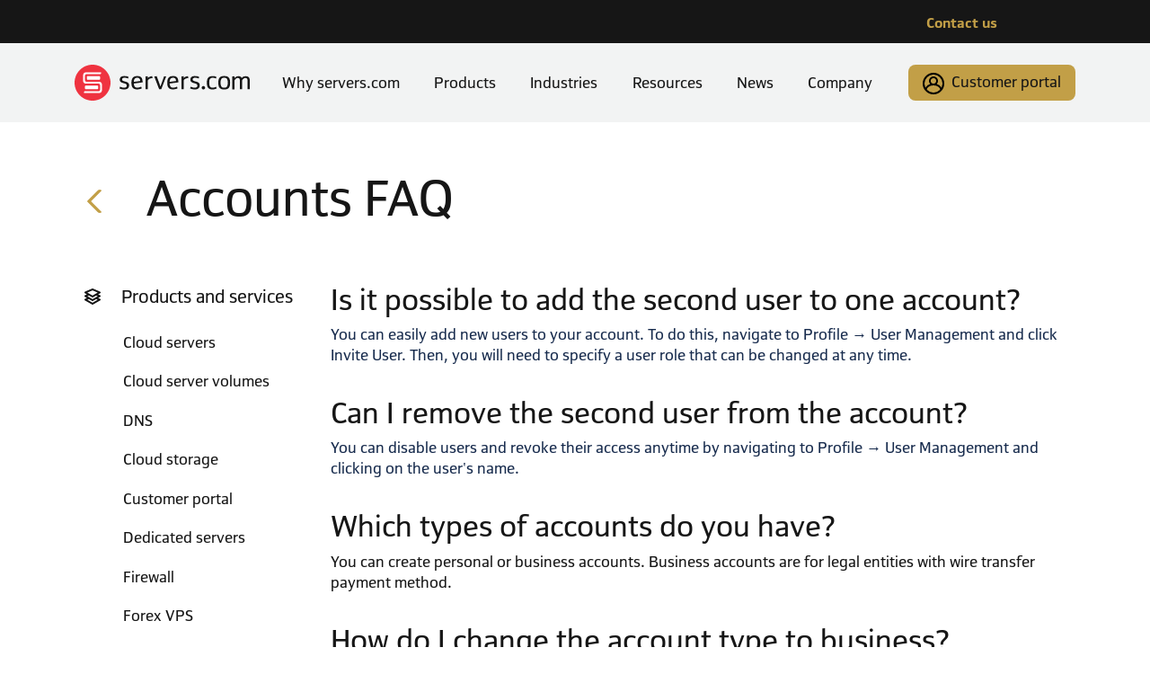

--- FILE ---
content_type: text/html
request_url: https://www.servers.com/support/knowledge/accounts/faq
body_size: 9981
content:
<!DOCTYPE html>
<html lang="en">
<head>
      <title>Accounts FAQ - servers.com Knowledge Base</title>
<meta charset="utf-8">
<meta http-equiv="X-UA-Compatible" content="IE=Edge">
<meta name="description" content="Explore frequently asked questions about user accounts and their management, including accounts types, currencies, accessing the accounts, and more.">
<meta name="viewport" content="width=device-width">
<meta name="apple-mobile-web-app-capable" content="yes">
    <link rel="canonical" href="https://www.servers.com/support/knowledge/accounts/faq"/>
<meta property="article:publisher" content="https://www.servers.com" />
<meta property="article:published_time" content="2021-10-23T03:00:00+03:00" />
<meta property="article:modified_time" content="2024-08-07T16:21:33+03:00" />
<link rel="manifest" href="/global/generated/assets/mainfest.json">
<meta property="og:site_name" content="servers.com">
<meta property="og:locale" content="en_US">

<meta property="og:image:width" content="1200"><meta property="og:image:height" content="631"><meta property="og:image:type" content="image/jpg"><meta property="og:image:alt" content="Accounts FAQ - Knowledge Base"><meta property="og:title" content="Accounts FAQ - servers.com Knowledge Base"><meta property="og:description" content="Explore frequently asked questions about user accounts and their management, including accounts types, currencies, accessing the accounts, and more."><meta property="og:type" content="article">
    <meta property="og:section" content="Accounts"><meta property="og:published_time" content="2021-10-23T03:00:00+03:00"><meta property="og:modified_time" content="2024-08-07T16:21:33+03:00"><meta name="twitter:card" content="summary_large_image">
    <meta name="twitter:site" content="@servers_com">
    <meta name="twitter:title" content="Accounts FAQ - servers.com Knowledge Base">
    <meta name="twitter:description" content="Explore frequently asked questions about user accounts and their management, including accounts types, currencies, accessing the accounts, and more.">

<meta name="twitter:image:alt" content="Accounts FAQ - Knowledge Base"><meta name="twitter:creator" content="@servers_com">        <meta property="og:image" content="https://www.servers.com/dA/90bde6d3ec/asset/KB.jpg">
    <meta property="og:image:url" content="https://www.servers.com/dA/90bde6d3ec/asset/KB.jpg">
    <meta property="og:image:secure_url" content="https://www.servers.com/dA/90bde6d3ec/asset/KB.jpg">
    <meta name="twitter:image" content="https://www.servers.com/dA/90bde6d3ec/asset/KB.jpg">

    <meta property="og:url" content="https://www.servers.com/support/knowledge/accounts/faq">
    <meta name="twitter:url" content="https://www.servers.com/support/knowledge/accounts/faq">


<link rel="icon" href="https://www.servers.com/global/generated/assets/favicon-32x32.png" type="image/png">
<link rel="icon" href="https://www.servers.com/global/generated/assets/favicon.svg" type="image/svg+xml">
<link rel="apple-touch-icon" sizes="48x48" href="https://www.servers.com/global/generated/assets/icon-48x48.png">
<link rel="apple-touch-icon" sizes="72x72" href="https://www.servers.com/global/generated/assets/icon-72x72.png">
<link rel="apple-touch-icon" sizes="96x96" href="https://www.servers.com/global/generated/assets/icon-96x96.png">
<link rel="apple-touch-icon" sizes="144x144" href="https://www.servers.com/global/generated/assets/icon-144x144.png">
<link rel="apple-touch-icon" sizes="192x192" href="https://www.servers.com/global/generated/assets/icon-192x192.png">
<link rel="apple-touch-icon" sizes="256x256" href="https://www.servers.com/global/generated/assets/icon-256x256.png">
<link rel="apple-touch-icon" sizes="384x384" href="https://www.servers.com/global/generated/assets/icon-384x384.png">
<link rel="apple-touch-icon" sizes="512x512" href="https://www.servers.com/global/generated/assets/icon-512x512.png">
<link rel="mask-icon" href="https://www.servers.com/global/generated/assets/favicon.svg" color="#ef3340">
<meta name="msapplication-TileColor" content="#ef3340">
<meta name="theme-color" content="#ef3340">
      <!-- Google Tag Manager -->
<script>(function(w,d,s,l,i){w[l]=w[l]||[];w[l].push({'gtm.start':
new Date().getTime(),event:'gtm.js'});var f=d.getElementsByTagName(s)[0],
j=d.createElement(s),dl=l!='dataLayer'?'&l='+l:'';j.async=true;j.src=
'https://www.googletagmanager.com/gtm.js?id='+i+dl;f.parentNode.insertBefore(j,f);
})(window,document,'script','dataLayer','GTM-TVGFDM');</script>
<!-- End Google Tag Manager -->

<!-- Google Tag Manager (noscript) -->
<noscript><iframe src="https://www.googletagmanager.com/ns.html?id=GTM-TVGFDM"
height="0" width="0" style="display:none;visibility:hidden"></iframe></noscript>
<!-- End Google Tag Manager (noscript) -->
    

    
    <meta name="robots" content="index, follow">
    
<script type="application/ld+json">
{
     "@context": "https://schema.org",
     "@type": "article",
     "@id": "https://www.servers.com/support/knowledge/accounts/faq#article",
     "mainEntityOfPage": {
          "@type": "WebPage",
          "@id": "https://www.servers.com/support/knowledge/accounts/faq#webpage",
          "url": "https://www.servers.com/support/knowledge/accounts/faq",
          "inLanguage":"en-US",
          "name": "Accounts FAQ - servers.com Knowledge Base",
          "thumbnailUrl":"https://www.servers.com/dA/90bde6d3ec/asset/KB.jpg",
          "description": "Explore frequently asked questions about user accounts and their management, including accounts types, currencies, accessing the accounts, and more.",
          "dateCreated": "2021-10-23T03:00:00+03:00",
          "dateModified": "2024-08-07T16:21:33+03:00"
     },
     "url": "https://www.servers.com/support/knowledge/accounts/faq",
     "name": "Accounts FAQ - servers.com Knowledge Base",
     "headline": "Accounts FAQ - servers.com Knowledge Base",
     "alternativeHeadline": "Accounts FAQ - servers.com Knowledge Base",
     "description": "Explore frequently asked questions about user accounts and their management, including accounts types, currencies, accessing the accounts, and more.",
     "articleSection":["Accounts"],
     "wordCount": "",
     "identifier": "https://www.servers.com/support/knowledge/accounts/faq",
     "genre": "Accounts",
     "inLanguage":"en-US",
     "thumbnailUrl":"https://www.servers.com/dA/90bde6d3ec/asset/KB.jpg",
     "image": {
          "@type": "ImageObject",
          "@id":"https://www.servers.com/dA/90bde6d3ec/asset/KB.jpg#imageobject",
          "url": "https://www.servers.com/dA/90bde6d3ec/asset/KB.jpg",
          "width": "1200px",
          "height": "631px",
          "caption":"Accounts FAQ - Knowledge Base",
          "inLanguage":"en-US"
     },
     "datePublished": "2021-10-23T03:00:00+03:00",
     "dateModified": "2024-08-07T16:21:33+03:00",
     "publisher": {
          "@type": "Organization",
          "@id":"https://www.servers.com#organization",
          "url":"https://www.servers.com",
          "name": "servers.com",
          "logo": {
               "@type": "ImageObject",
               "@id": "https://www.servers.com/dA/3c348bb3d8/logo.svg#imageobject",
               "url": "https://www.servers.com/dA/3c348bb3d8/logo.svg",
               "width": "195px",
               "height": "40px",
               "caption":"servers.com logo"
          }
     }
}
</script>
  <link
  rel="stylesheet"
  href="https://cdn.jsdelivr.net/npm/swiper@10/swiper-bundle.min.css"
/>
<link href="/global/generated/css/style.css?v=0.0.8" rel="stylesheet"></head>
  <body class="d-flex flex-column mvh-100 mt-5 mt-lg-0">
    
                                                                                                                                                                                                                                                                                                                                                                                                                                                                                                                                                                                                                                                                                                                                                                                                                                                                                                                                                                                                                                                                                                                                                                                                                                                                                                                                                                                                                                                                                                                                                                                                                                                                                                                                                                                                                                                                                                                                                                                                                                                                                                                                                                                                                                                                                                                                                                                                                                                                                                                                                                                                                                                                                                                                                                                                                                                                                                                                                                                                                                                                                                                                                                                                                                                                                                                                                                                                                                                                                                                                                                                                                                                                                                                                                                                                                                                                                                                                                                                                                                                                                                                                                                                                                                                                                                                                                                                                                                                                                                                                                                                                                                                                                                                                                                                                                                                                                                                                                                                                                                                                                                                                                                                                                                                                                                                                                                                                                                                                                                                                                                                                                                                                                                                                                                                                                                                                                                                                                                                                                                                                                                                                                                                                                                                                                                                                                                                                                                                                                                                                                                                                                                                                                                                                                                                                                                                                                                                                                                                                                                                                                                                                                                                                                                                                                                                                                                                                                                                                                                                                                                                                                                                                                                                                                                                                                                                                                                                                                                                                                                                                                                                                                                                                                                                                                                                                                                                                                                                                                                                                                                                                                                                                                                                                                                                                                                                                                                                                                                                                                                                                                                                                                                                                                                                                                                                                                                                                                                                                                                                                                                                                                                                                                                                                                                                                                                                                                                                                                                                                                                                                                                                                                                                                                                                                                                                                                                                                                                                                                                                                                                                                                                                                                                                                                                                                                                                                                                                                                                                                                                                                                                                                                                                                                                                                                                                                                                                                                                                                                                                                                                                                                                                                                                                                                                                                                                                                                                                                                                                                                                                                                                                                                                                                                                                                                                                                                                                                                                                                                                                                                                                                                                                                                                                                                                                                                                                                                                                                                                                                                                                                                                                                                                                                                                                                                                                                                                                                                                                                                                                                                                                                                                                                                                                                                                                                                                                                                                                                                                                                                                                                                                                                                                                                                                                                                                                                                                                                                                                                                                                                                                                                                                                                                                                                                                                                                                                                                                                                                                                                                                                                                                                                                                                                                                                                                                                                                                                                                                                                                                                                                                                                                                                                                                                                                                                                                                                                                                                                                                                                                                                                                                                                                                                                                                                                                                                                                                                                                                                                                                                                                                                                                                                                                                                                                                                                                                                                                                                                                                                                                                                                                                                                                                                                                                                                                                                                                                                                                                                                                                                                                                                                                                                                                                                                                                                                                                                                                                                                                                                                                                                                                                                                                                                                                                                                                                                                                                                                                                                                                                                                                                                                                                                                                                                                                                                                                                                                                                                                                                                                                                                                                                                                                                                                                                                                                                                                                                                                                                                                                                                                                                                                                                                                                                                                                                                                                                                                                                                                                                                                                                                                                                                                                                                                                                                                                                                                                                                                                                                                                                                                                                                                                                                                                                                                                                                                                                                                                                                                                                                                                                                                                                                                                                                                                                                                                                                                                                                                                                                                                                                                                                                                                                                                                                                                                                                                                                                                                                                                                                                                                                                                                                                                                                                                                                                                                                                                                                                                                                                                                                                                                                                                                                                                                                                                                                                                                                                                                                                                                                                                                                                                                                                                                                                                                                                                                                                                                                                                                                                                                                                                                                                                                                                                                                                                                                                                                                                                                                                                                                                                                                                                                                                                                                                                                                                                                                                                                                                                                                                                                                                                                                                                                                                                                                                                                                                                                                                                                                                                                                                                                                                                                                                                                                                                                                                                                                                                                                                                                                                                                                                                                                                                                                                                                                                                                                                                                                                                                                                                                                                                                                                                                                                                                                                                                                                                                                                                                                                                                                                                                                                                                                                                                                                                                                                                                                                                                                                                                                                                                                                                                                                                                                                                                                                                                                                                                                                                                                                                                                                                                                                                                                                                                                                                                                                                                                                                                                                                                                                                                                                                                                                                                                                                                                                                                                                                                                                                                                                                                                                                                                                                                                                                                                                                                                                                                                                                                                                                                                                                                                                                                                                                                                                                                                                                                                                                                                                                                                                                                                                                                                                                                                                                                                                                                                                                                                                                                                                                                                                                                                                                                                                                                                                                                                                                                                                                                                                                                                                                                                                                                                                                                                                                                                                                                                                                                                                                                                                                                                                                                                                                                                                                                                                                                                                                                                                                                                                                                                                                                                                                                                                                                                                                                                                                                                                                                                                                                                                                                                                                                                                                                                                                                                                                                                                                                                                                                                                                                                                                                                                                                                                                                                                                                                                                                                                                                                                                                                                                                                                                                                                                                                                                                                                                                                                                                                                                                                                                                                                                                                                                                                                                                                                                                                                                                                                                                                                                                                                                                                                                                                                                                                                                                                                                                                                                                                                                                                                                                                                                                                                                                                                                                                                                                                                                                                                                                                                                                                                                                                                                                                                                                                                                                                                                                                                                                                                                                                                                                                                                                                                                                                                                                                                                                                                                                                                                                                                                                                                                                                                                                                                                                                                                                                                                                                                                                                                                                                                                                                                                                                                                                                                                                                                                                                                                                                                                                                                                                                                                                                                                                                                                                                                                                                                                                                                                                                                                                                                                                                                                                                                                                                                                                                                                                                                                                                                                                                                                                                                                                                                                                                                                                                                                                                                                                                                                                                                                                                                                                                                                                                                                                                                                                                                                                                                                                                                                            
 <div class="top-header d-none d-lg-block">
  <div class="container-lg">
    <ul class="list-unstyled">
                                <li class="" style="order: 0"><a class="track-button" href="/contact-us">Contact us</a></li>
            </ul>
  </div>
</div>

<header>
    <nav class="navbar navbar-expand-lg navbar-light bg-black fixed-top sticky-lg-top pt-0">
        <div class="container-lg">
                                    
            <a class="navbar-brand" href="/">
                                    <img class="d-none d-lg-block logo-gray" src="/dA/e3b38f5878/logo-new.svg" alt="servers.com" width="195" height="40" />
                                                    <img class="d-block d-lg-none logo-white" src="/dA/399d4eb149/logo-white.svg" alt="servers.com" width="166" height="32" />    
                            </a>
            <button class="navbar-toggler" type="button" data-bs-toggle="collapse" data-bs-target="#navbarSupportedContent" aria-controls="navbarSupportedContent" aria-expanded="false" aria-label="Toggle navigation"><span class="navbar-toggler-icon"></span></button>
            
            <div class="collapse navbar-collapse" id="navbarSupportedContent">
                <ul class="navbar-nav nav-fill w-100 me-auto mb-2 mb-lg-0">
                                                                        
                            <li class="nav-item dropdown" style="order: 1">
                                <span class="cursor-pointer nav-link" id="about-button" data-bs-toggle="dropdown" data-bs-auto-close="outside">Why servers.com</span>
                                                                    <div class="dropdown-menu dropdown-menu-negative-offset" aria-labelledby="about-button">
                                                                                    <!-- Desktop About Nav - Start -->
                                            <div class="d-none d-lg-flex flex-row">
                                                <div class="col dropdown-menu-sub" data-submenu>
                                                    <ul class="list-unstyled">
                                                                                                                                                                            <li><a href="#network-tab" class="dropdown-item active">Network</a></li>
                                                                                                                                                                                                                                      <li><a href="#customer-stories-tab" class="dropdown-item ">Customer Stories</a></li>
                                                                                                                                                                                                                                      <li><a href="#data-center-locations-tab" class="dropdown-item ">Data center locations</a></li>
                                                                                                                                                                    </ul>
                                                </div>
                                                <div class="col dropdown-menu-sub-sub">
                                                                                                                                                                        <div id="network-tab" class="d-none d-flex h-100">
                                                                                                                                                                                                                                                                                                                                                                                                                                                                                                                                                                                                                                                                                                                                                                                                                                                                                                                                                                                                                                                                                                                                                                                                                                                                                                                                                                                                                                                                                                                                                                                                                                                    <ul class="d-flex flex-column list-unstyled">                                                                                                                                                    <li><a href="/about/network/available-ip-carriers">Available IP carriers</a></li>                                                                                                                                                                                                                                                                                                                                                                                                                                                                                                                                                                                                                                                            <li><a href="/about/network/network-performance">Network Performance</a></li>                                                                                                                                                                                                                                                                                                                                                                                                                                                                                                                                                                                                                                                            <li><a href="/about/network/round-trip-times">Round-Trip Times</a></li>                                                                                                                                                </ul>                                                                                                                                                                                                                                                                                                                                                                                                                                                                                                                                                                                                                                                                                                                                                                                                                                                                                                                                                                                                                                                                                                                                                                                                                                                                                                                                                                                                                                                                                                                                                                                                                                                                                                                                                                                                                                                                                                                                                                                                                                                                                                                                                                                                                                                                                                                                    </div>
                                                                                                                                                                                                                                <div id="customer-stories-tab" class="d-none d-flex h-100">
                                                                                                                                                                                                                                                                                                                                                                                                                                                                                                                                                                                                                                                                                                                                                                                                                                                                                                                                                                                                                                                                                                                                                                                                                                                                                                                                                                                                                                                                                                                <ul class="d-flex flex-column list-unstyled">                                                                                                                                                    <li><a href="/about/customer-stories/">All Customer Stories</a></li>
                                                                                                                                                                                                                                                                                                                                                                                                                                                                                                                                                                                                                                                                                                                                                                                                                                                                                                                                                                                                                                                                                                                                                                                                                                                                                        <li><a href="/about/customer-stories/4players">4Players</a></li>                                                                                                                                                                                                                                                                                                                                                                                                                                                                                                                                                                                                                                                            <li><a href="/about/customer-stories/geospot-media">GeoSpot Media</a></li>                                                                                                                                                </ul>                                                                                                                                                                                                                                                                                                                                                        <ul class="d-flex flex-column list-unstyled">                                                                                                                                                    <li><a href="/about/customer-stories/gameye">Gameye</a></li>                                                                                                                                                                                                                                                                                                                                                                                                                                                                                                                                                                                                                                                            <li><a href="/about/customer-stories/ark-technologies">Ark Technologies</a></li>                                                                                                                                                                                                                                                                                                                                                                                                                                                                                                                                                                                                                                                            <li><a href="/about/customer-stories/ceeblue">Ceeblue</a></li>                                                                                                                                                </ul>                                                                                                                                                                                                                                                                                                                                                        <ul class="d-flex flex-column list-unstyled">                                                                                                                                                    <li><a href="/about/customer-stories/nanocosmos">nanocosmos</a></li>                                                                                                                                                                                                                                                                                                                                                                                                                                                                                                                                                                                                                                                            <li><a href="/about/customer-stories/vindral">Vindral</a></li>                                                                                                                                                                                                                                                                                                                                                                                                                                                                                                                                                                                                                                                            <li><a href="/about/customer-stories/voiso">Voiso</a></li>                                                                                                                                                </ul>                                                                                                                                                                                                                                                                                                                                                        <ul class="d-flex flex-column list-unstyled">                                                                                                                                                    <li><a href="/about/customer-stories/makea-games">Makea Games</a></li>                                                                                                                                                                                                                                                                                                                                                                                                                                                                                                                                                                                                                                                            <li><a href="/about/customer-stories/lupon-media">Lupon Media</a></li>                                                                                                                                                                                                                                                                                                                                                                                                                                                                                                                                                                                                                                                            <li><a href="/about/customer-stories/binarity">Binarity</a></li>                                                                                                                                                </ul>                                                                                                                                                                                                                                                                                                                                                        <ul class="d-flex flex-column list-unstyled">                                                                                                                                                    <li><a href="/about/customer-stories/more-screens">More Screens</a></li>                                                                                                                                                                                                                                                                                                                                                                                                                                                                                                                                                                                                                                                            <li><a href="/about/customer-stories/voiceinteraction">VoiceInteraction</a></li>                                                                                                                                                                                                                                                                                                                                                                                                                                                                                                                                                                                                                                                            <li><a href="/about/customer-stories/gonet">GoNET</a></li>                                                                                                                                                </ul>                                                                                                                                                                                                                                                                        </div>
                                                                                                                                                                                                                                <div id="data-center-locations-tab" class="d-none d-flex h-100">
                                                                                                                                    
<ul class="list-unstyled">
    <li class="header">North America</li>
                        <li><a href="/about/data-center-locations/dallas">Dallas</a></li>
                                <li><a href="/about/data-center-locations/miami">Miami</a></li>
                                <li><a href="/about/data-center-locations/sf">San Francisco</a></li>
                                <li><a href="/about/data-center-locations/washington">Washington</a></li>
            </ul>

<ul class="list-unstyled">
    <li class="header">South America</li>
                        <li><a href="/about/data-center-locations/sao-paulo">São Paulo</a></li>
            </ul>

<ul class="list-unstyled">
    <li class="header">Asia Pacific</li>
                        <li><a href="/about/data-center-locations/hong-kong">Hong Kong</a></li>
                                <li><a href="/about/data-center-locations/singapore">Singapore</a></li>
            </ul>

<ul class="list-unstyled">
    <li class="header">Europe</li>
                        <li><a href="/about/data-center-locations/amsterdam">Amsterdam</a></li>
                                <li><a href="/about/data-center-locations/london">London</a></li>
                                <li><a href="/about/data-center-locations/luxembourg">Luxembourg</a></li>
            </ul>


                                                                                                                                                                                                                                                                                                                                                                                                                                                                                                                                                                                                                                                                                                                                                                                                                                                                                                                                                                                                                                                                                                                                                                                                                                                                                                                                                                                                                                                                                                                                                                                                                                                                                                                                                                                                                                                                                                                                                                                                                                                                                                                                                                                                                                                                                                                                                                                                                                                                                                                                                                                                                                                                                                                                                                                                                                                                                                                                                                                                                                                                                                                                                                                                                                                                                                                                                                                                                                                                                                                                                                                                                                                                                                                                                                                                                                                                                                                                                                                                                                            </div>
                                                                                                                                                            </div>
                                            </div>
                                            <!-- Desktop About Nav - End -->
                                          
                                            <!-- Mobile About Nav - Start -->
                                            <div class="d-lg-none dropdown-menu-sub w-100">
                                                <ul class="list-unstyled">
                                                                                                                                                                        <li>
                                                                <a href="#network-child" class="dropdown-item" data-bs-toggle="dropdown" data-bs-auto-close="outside" aria-expanded="false">Network</a>
                                                                                                                                    <ul class="list-unstyled dropdown-menu dropdown-menu-sub-sub flex-column" aria-labelledby="network-child">
                                                                                                                                                                                                                                                                                                                                                                                                                                                                                                                                                                                                                                                                                                                                                                                                                                                                                                                                                                                                                                                                                                                                                                                                                                                                                                                                                                                                                                                                                                                                                                                                                                                                                                                                                                                                                                                                <li><a class="dropdown-item" href="/about/network/available-ip-carriers">Available IP carriers</a></li>
                                                                                                                                                                                                                                                                                                                                                                                                                                                                                    <li><a class="dropdown-item" href="/about/network/network-performance">Network Performance</a></li>
                                                                                                                                                                                                                                                                                                                                                                                                                                                                                    <li><a class="dropdown-item" href="/about/network/round-trip-times">Round-Trip Times</a></li>
                                                                                                                                                                                                                                                                                                                                                                                                                                                                                                                                                                                                                                                                                                                                                                                                                                                                                                                                                                                                                                                                                                                                                                                                                                                                                                                                                                                                                                                                                                                                                                                                                                                                                                                                                                                                                                                                                                                                                                                                                                                                                                                                                                                                                                                                                                                                                                                                                                                                                                                                                                                                                    </ul>
                                                                                                                            </li>
                                                                                                                                                                                                                                <li>
                                                                <a href="#customer-stories-child" class="dropdown-item" data-bs-toggle="dropdown" data-bs-auto-close="outside" aria-expanded="false">Customer Stories</a>
                                                                                                                                    <ul class="list-unstyled dropdown-menu dropdown-menu-sub-sub flex-column" aria-labelledby="customer-stories-child">
                                                                                                                                                                                                                                                                                                                                                                                                                                                                                                                                                                                                                                                                                                                                                                                                                                                                                                                                                                                                                                                                                                                                                                                                                                                                                                                                                                                                                                                                                                                                                                                                                                                                                                            <li><a class="dropdown-item" href="/about/customer-stories/">All Customer Stories</a></li>
                                                                                                                                                                                                                                                                                                                                                                                                                                                                                                                                                                                                                                                                                                                                                                                                                                                                                                                                                                                                                                                                                                    <li><a class="dropdown-item" href="/about/customer-stories/4players">4Players</a></li>
                                                                                                                                                                                                                                                                                                                                                                                                                                                                                    <li><a class="dropdown-item" href="/about/customer-stories/geospot-media">GeoSpot Media</a></li>
                                                                                                                                                                                                                                                                                                                                                                                                                                                                                    <li><a class="dropdown-item" href="/about/customer-stories/gameye">Gameye</a></li>
                                                                                                                                                                                                                                                                                                                                                                                                                                                                                    <li><a class="dropdown-item" href="/about/customer-stories/ark-technologies">Ark Technologies</a></li>
                                                                                                                                                                                                                                                                                                                                                                                                                                                                                    <li><a class="dropdown-item" href="/about/customer-stories/ceeblue">Ceeblue</a></li>
                                                                                                                                                                                                                                                                                                                                                                                                                                                                                    <li><a class="dropdown-item" href="/about/customer-stories/nanocosmos">nanocosmos</a></li>
                                                                                                                                                                                                                                                                                                                                                                                                                                                                                    <li><a class="dropdown-item" href="/about/customer-stories/vindral">Vindral</a></li>
                                                                                                                                                                                                                                                                                                                                                                                                                                                                                    <li><a class="dropdown-item" href="/about/customer-stories/voiso">Voiso</a></li>
                                                                                                                                                                                                                                                                                                                                                                                                                                                                                    <li><a class="dropdown-item" href="/about/customer-stories/makea-games">Makea Games</a></li>
                                                                                                                                                                                                                                                                                                                                                                                                                                                                                    <li><a class="dropdown-item" href="/about/customer-stories/lupon-media">Lupon Media</a></li>
                                                                                                                                                                                                                                                                                                                                                                                                                                                                                    <li><a class="dropdown-item" href="/about/customer-stories/binarity">Binarity</a></li>
                                                                                                                                                                                                                                                                                                                                                                                                                                                                                    <li><a class="dropdown-item" href="/about/customer-stories/more-screens">More Screens</a></li>
                                                                                                                                                                                                                                                                                                                                                                                                                                                                                    <li><a class="dropdown-item" href="/about/customer-stories/voiceinteraction">VoiceInteraction</a></li>
                                                                                                                                                                                                                                                                                                                                                                                                                                                                                    <li><a class="dropdown-item" href="/about/customer-stories/gonet">GoNET</a></li>
                                                                                                                                                                                                                                                                                                        </ul>
                                                                                                                            </li>
                                                                                                                                                                                                                                <li>
                                                                <a href="#data-center-locations-child" class="dropdown-item" data-bs-toggle="dropdown" data-bs-auto-close="outside" aria-expanded="false">Data center locations</a>
                                                                                                                                    
<ul class="list-unstyled dropdown-menu dropdown-menu-sub-sub" aria-labelledby="Locations">
    <li class="header">North America</li>
                        <li><a class="dropdown-item" href="/about/data-center-locations/dallas">Dallas</a></li>
                                <li><a class="dropdown-item" href="/about/data-center-locations/miami">Miami</a></li>
                                <li><a class="dropdown-item" href="/about/data-center-locations/sf">San Francisco</a></li>
                                <li><a class="dropdown-item" href="/about/data-center-locations/washington">Washington</a></li>
            
    <li class="header">South America</li>
                        <li><a class="dropdown-item" href="/about/data-center-locations/sao-paulo">São Paulo</a></li>
            
    <li class="header">Asia Pacific</li>
                        <li><a class="dropdown-item" href="/about/data-center-locations/hong-kong">Hong Kong</a></li>
                                <li><a class="dropdown-item" href="/about/data-center-locations/singapore">Singapore</a></li>
            
    <li class="header">Europe</li>
                        <li><a class="dropdown-item" href="/about/data-center-locations/amsterdam">Amsterdam</a></li>
                                <li><a class="dropdown-item" href="/about/data-center-locations/london">London</a></li>
                                <li><a class="dropdown-item" href="/about/data-center-locations/luxembourg">Luxembourg</a></li>
            
</ul>

                                                                                                                            </li>
                                                                                                                                                            </ul>
                                            </div>
                                            <!-- Mobile About Nav - End -->
                                                                            </div>
                                                            </li>
                            
                                                                                                
                            <li class="nav-item dropdown" style="order: 6">
                                <span class="cursor-pointer nav-link" id="company-button" data-bs-toggle="dropdown" data-bs-auto-close="outside">Company</span>
                                                                    <ul class="flex-column dropdown-menu" aria-labelledby="company-button">
                                                                                                                                    <li style="order: 7"><a class="dropdown-item" href="/company/privacy-policies">Privacy policy</a></li>
                                                                                                                                                                                <li style="order: 10"><a class="dropdown-item" href="/company/cookie-policy">Cookie policy</a></li>
                                                                                                                                                                                <li style="order: 2"><a class="dropdown-item" href="/company/legal/">Legal</a></li>
                                                                                                                                                                                <li style="order: 1"><a class="dropdown-item" href="/company/about-servers">About servers.com</a></li>
                                                                                                                                                                                                                                                                                                                                                                                                                                                                                                                                                                                                                  </ul>
                                                            </li>
                            
                                                                                                
                            <li class="nav-item dropdown" style="order: 3">
                                <span class="cursor-pointer nav-link" id="industries-button" data-bs-toggle="dropdown" data-bs-auto-close="outside">Industries</span>
                                                                    <ul class="flex-column dropdown-menu" aria-labelledby="industries-button">
                                                                                                                                    <li style="order: 0"><a class="dropdown-item" href="/industries/saas">SaaS</a></li>
                                                                                                                                                                                <li style="order: 5"><a class="dropdown-item" href="/industries/streaming">Streaming</a></li>
                                                                                                                                                                                <li style="order: 1"><a class="dropdown-item" href="/industries/gaming">Gaming</a></li>
                                                                                                                                                                                <li style="order: 9"><a class="dropdown-item" href="/industries/igaming">iGaming</a></li>
                                                                                                                                                                                <li style="order: 7"><a class="dropdown-item" href="/industries/adtech">Adtech</a></li>
                                                                                                                                                                                <li style="order: 3"><a class="dropdown-item" href="/industries/fintech">Fintech</a></li>
                                                                                                                                                                                <li style="order: 12"><a class="dropdown-item" href="/industries/web3">Web3</a></li>
                                                                                                                                                                                                                                                                                                                                                                                                                                                                                                                                                                                                                                                                                                                                                                                                                                                                                          </ul>
                                                            </li>
                            
                                                                                                
                            <li class="nav-item dropdown" style="order: 2">
                                <span class="cursor-pointer nav-link" id="products-button" data-bs-toggle="dropdown" data-bs-auto-close="outside">Products</span>
                                                                    <ul class="flex-column dropdown-menu" aria-labelledby="products-button">
                                                                                                                                    <li style="order: 1"><a class="dropdown-item" href="/products/dedicated-servers">Dedicated servers</a></li>
                                                                                                                                                                                <li style="order: 5"><a class="dropdown-item" href="/products/cloud-storage">Cloud storage</a></li>
                                                                                                                                                                                <li style="order: 3"><a class="dropdown-item" href="/products/cloud-servers">Cloud servers</a></li>
                                                                                                                                                                                <li style="order: 9"><a class="dropdown-item" href="/products/firewall">Firewall</a></li>
                                                                                                                                                                                <li style="order: 15"><a class="dropdown-item" href="/products/kubernetes-clusters">Kubernetes clusters</a></li>
                                                                                                                                                                                <li style="order: 11"><a class="dropdown-item" href="/products/private-racks">Private racks</a></li>
                                                                                                                                                                                <li style="order: 7"><a class="dropdown-item" href="/products/load-balancing-service">Load balancing</a></li>
                                                                                                                                                                                <li style="order: 13"><a class="dropdown-item" href="/products/private-cloud">Private cloud</a></li>
                                                                                                                                                                                <li style="order: 20"><a class="dropdown-item" href="/products/forex-vps">Forex VPS</a></li>
                                                                                                                                                                                                                                                                                                                                                                                                                                                                                                                                                                                                                                                                                                                                                                                                                                                                                                                                                                                                                                                                          </ul>
                                                            </li>
                            
                                                                                                
                            <li class="nav-item dropdown" style="order: 4">
                                <span class="cursor-pointer nav-link" id="support-button" data-bs-toggle="dropdown" data-bs-auto-close="outside">Resources</span>
                                                                    <ul class="flex-column dropdown-menu" aria-labelledby="support-button">
                                                                                                                                    <li style="order: 3"><a class="dropdown-item" href="/support/report-terrorist-content">Report terrorist content</a></li>
                                                                                                                                                                                <li style="order: 0"><a class="dropdown-item" href="/support/knowledge/">Knowledge base</a></li>
                                                                                                                                                                                                                                                                                                                                                              <li style="order: 1"><a class="dropdown-item" href="https://developers.servers.com/" target="_blank">API</a></li>
                                                                                                                                                                                        <li style="order: 2"><a class="dropdown-item" href="https://status-servers.com/" target="_blank">Service status</a></li>
                                                                                                                                                                                                                                                                                <li style="order: 4"><a class="dropdown-item" href="https://abuse-form.servers.com" target="_blank">Abuse reporting</a></li>
                                                                                                                                                                                        <li style="order: 10"><a class="dropdown-item" href="https://www.servers.com/partnership-program" target="_blank">Partnership Program</a></li>
                                                                                                                                                                    </ul>
                                                            </li>
                            
                                                                                                
                            <li class="nav-item dropdown" style="order: 5">
                                <span class="cursor-pointer nav-link" id="news-button" data-bs-toggle="dropdown" data-bs-auto-close="outside">News</span>
                                                                    <ul class="flex-column dropdown-menu" aria-labelledby="news-button">
                                                                                                                                    <li style="order: 1"><a class="dropdown-item" href="/news/blog/">Blog</a></li>
                                                                                                                                                                                <li style="order: 3"><a class="dropdown-item" href="/news/whitepapers/">Whitepapers</a></li>
                                                                                                                                                                                <li style="order: 2"><a class="dropdown-item" href="/news/events/">Events</a></li>
                                                                                                                                                                                                                                                                                                                                                                                                                                  </ul>
                                                            </li>
                            
                                                                                        <li class="nav-item dropdown d-lg-none" style="order: 7"><a class="nav-link nav-link-contact-us" href="/contact-us">Contact us</a></li>
                                                                <li class="nav-item d-flex dropdown pt-2 px-2 pt-lg-0 px-lg-0 justify-content-end" style="order: 11"><a href="https://portal.servers.com/" target="_blank" class="track-button btn btn-portal" role="button"><img src="/global/generated/assets/person.svg" alt="person" width="24" height="24" />Customer portal</a></li>
                                    </ul>
            </div>
        </div>
    </nav>
</header>

   <div class="container">
        <div class="position-relative">
              





  <div class="row">
    <div class="col-16">
      <div class="heading pt-5 py-md-5">
        <a href="/support/knowledge/accounts/" class="btn btn-back">Back</a>
        <h1 class="heading__title">Accounts FAQ</h1>
      </div>
    </div>
    
  </div>                                            </div>

      <div class="row flex-md-row-reverse flex-column-reverse">
          <div id="knowledge-base-right" class="col-16 col-md-10 col-lg-11 col-xl-12 ">
                       <h2>Is it possible to add the second user to one account?</h2>
<p><span style="color: #172b4d;">You can easily add new users to your account. To do this, navigate to Profile &rarr; User Management and click Invite User. Then, you will need to specify a user role that can be changed at any time.</span></p>
<h2>Can I remove the second user from the account?</h2>
<p><span style="color: #172b4d;">You can disable users and revoke their access anytime by navigating to Profile &rarr; User Management and clicking on the user's name.</span><span style="color: #172b4d;"></span></p>
<h2>Which types of accounts do you have?</h2>
<p>You can create personal or business accounts. Business accounts are for legal entities with wire transfer payment method.</p>
<h2>How do I change the account type to business?</h2>
<p>To change the account type, navigate to "Profile" -&gt; "Account", click "Edit", and set the account type to "Business". Fill in the information about your company and click "Save". If the "Account type" radio button is grayed out, please contact <a href="mailto:sales@servers.com">sales@servers.com</a> to get further assistance.</p>
<h2>How do I change the account currency?</h2>
<p>Currency changing is possible in case of absence of payments and absence of adverse balance. Otherwise, send a request to <a href="mailto:sales@servers.com">sales@servers.com</a>. It is possible to change currency of the account on the Portal in section "Profile" -&gt; "Account" - "Edit".</p>
<h2>How do I close an account?</h2>
<p>To close an account, you need to cancel services on the portal and settle the unpaid bills. After that send a request to <a href="mailto:sales@servers.com">sales@servers.com</a></p>
<h2>How do I create account?</h2>
<p>To create an account, click the <a href="https://portal.servers.com/" target="_blank" rel="noopener">Customer account</a> button. Then click "Join". Fill in your email and confirm it.</p>
<h2>I have forgotten a password to my account. How do I access my account?</h2>
<p>For password recovery, go to link <a href="https://portal.servers.com/password/forgot">Forgot password?</a> in the authorization form. Put your registration email in the form. A tutorial for password recovery will be sent to your email.</p>
<h2>What is two-factor authentication (TFA)?</h2>
<p>TFA is a two-factor authentication that ensures secure access to your account. A fraudster will never enter your account without having access to your mobile phone. After activation of two-factor authentication, you should enter a one time password in addition to the static password.</p>
<h2>I have lost my application for password generation. What should I do?</h2>
<p>In case of losing an application for password generation you should send a request from a primary email to <a href="mailto:sales@servers.com">sales@servers.com</a></p>
                  <div class="row">
        <div class="col-16 col-md-12 offset-md-2">
          <div class="card card-no-hover py-md-3 px-md-3 share-mob">
            <div class="card-body">
              <h3 class="text-center mt-1 mb-4">Share
</h3>
              <ul
                class="list-inline text-center mb-4 d-flex justify-content-around justify-content-md-center"
              >
                <li class="list-inline-item mx-0 mx-md-3">
                  <a
                    class="link-share-social"
                    href="https://www.facebook.com/sharer/sharer.php?u=https://www.servers.com
/support/knowledge/accounts/faq"
                    rel="noopener"
                    target="_blank"
                    title="Share on Facebook"
                  >
                    <img class="display-default" src="/global/generated/assets/Facebook_share_default.svg" alt="facebook" height="44" width="44" />
                    <img class="display-hover" src="/global/generated/assets/Facebook_share_hover.svg" alt="facebook" height="44" width="44" />
                  </a>
                </li>
                <li class="list-inline-item mx-0 mx-md-3">
                  <a
                    class="link-share-social"
                    href="https://twitter.com/intent/tweet?url=https://www.servers.com
/support/knowledge/accounts/faq"
                    rel="noopener"
                    target="_blank"
                    title="Share on twitter"
                  >
                    <img class="display-default" src="/global/generated/assets/X_footer_hover.svg" alt="twitter" height="44" width="44" />
                    <img class="display-hover" src="/global/generated/assets/X_share_hover.svg" alt="twitter" height="44" width="44" />
                  </a>
                </li>
                <li class="list-inline-item mx-0 mx-md-3">
                  <a
                    class="link-share-social"
                    href="https://www.linkedin.com/sharing/share-offsite/?url=https://www.servers.com
/support/knowledge/accounts/faq"
                    rel="noopener"
                    target="_blank"
                    title="Share on Linkedin"
                  >
                    <img class="display-default" src="/global/generated/assets/Linkedin_share_default.svg" alt="linkedin" height="44" width="44" />
                    <img class="display-hover" src="/global/generated/assets/linkedin_footer_hover.svg" alt="linkedin" height="44" width="44" />
                  </a>
                </li>
                <li class="list-inline-item mx-0 mx-md-3">
                  <a
                    class="link-share-social"
                    href="mailto:?body=https://www.servers.com
/support/knowledge/accounts/faq"
                    rel="noopener"
                    target="_blank"
                    title="Share by email"
                  >
                    <img class="display-default" src="/global/generated/assets/email_share_default.svg" alt="email" height="44" width="44" />
                    <img class="display-hover" src="/global/generated/assets/email_share_hover.svg" alt="email" height="44" width="44" />
                  </a>
                </li>
              </ul>
              <div class="form-share">
                <input
                  type="text"
                  value="https://www.servers.com
/support/knowledge/accounts/faq"
                  id="shareInput2"
                  class="form-control form-control-share"
                  disabled=""
                  title="Copyable text"
                />
                <button
                  data-copy-to-clipboard="#shareInput2"
                  class="btn btn-primary btn-inline btn-over-input"
                  data-bs-placement="top"
                  data-bs-trigger="manual"
                  title="Text is copied"
                >
                  Copy link
                </button>
              </div>
            </div>
          </div>
        </div>
      </div>
            <h3 class="text-md-center mt-5">Suggested Articles</h3>
      <div class="row mb-5 mb-md-0">
        <div 
          id="suggestedArticlesCarousel" 
          class="slider glide"
          data-glide='{
            "type": "slider",
            "perView": 2,
            "perViewMobile": 1,
            "autoplay": 20000,
            "rewind": false
          }'
        >
          <div class="glide__wrapper"></div>
          <div data-glide-el="track" class="glide__track">
            <ul class="slider__content glide__slides">
                            
                                                        
              
              <li class="glide__slide">
                <div class="card card-hover card-border">
                  <div class="card-header d-flex">
                    <div class="col text-muted">Accounts</div>
                    <div class="col text-end text-primary text-uppercase"></div>
                  </div>
                  <div class="card-body">
                    <div class="card-text text-primary">
                      <h4>
                        Account troubleshooting
                      </h4>
                      <p></p>
                    </div>
                  </div>
                  <div class="card-footer d-flex">
                    <div class="col">
                      <a href="/support/knowledge/accounts/account-troubleshooting" class="link link-icon link-arrow-left" data-link
                        >Read more</a
                      >
                    </div>
                  </div>
                </div>
              </li>
                          
                                                        
              
              <li class="glide__slide">
                <div class="card card-hover card-border">
                  <div class="card-header d-flex">
                    <div class="col text-muted">Accounts</div>
                    <div class="col text-end text-primary text-uppercase"></div>
                  </div>
                  <div class="card-body">
                    <div class="card-text text-primary">
                      <h4>
                        How to create an account
                      </h4>
                      <p></p>
                    </div>
                  </div>
                  <div class="card-footer d-flex">
                    <div class="col">
                      <a href="/support/knowledge/accounts/how-to-create-an-account" class="link link-icon link-arrow-left" data-link
                        >Read more</a
                      >
                    </div>
                  </div>
                </div>
              </li>
                        </ul>
          </div>
          <div class="glide__bullets d-flex" data-glide-el="controls[nav]">
            <div class="glide__bullet" data-glide-dir="=0"></div>
            <div class="glide__bullet" data-glide-dir="=1"></div>
          </div>
        </div>
      </div>
                            </div>
        <div id="knowledge-base-left" class="col-16 col-md-6 col-lg-5 col-xl-4">
           
		 


      <div
        class="accordion"
        id="accordionPanelsStayOpenExample"
      >
        <div class="accordion-item bg-none">
          <div
            class="accordion-header bg-none border-0 pb-4 d-md-none"
            id="panelsStayOpen-headingOne"
          >
            <button
              class="accordion-button collapsed"
              type="button"
              data-bs-toggle="collapse"
              data-bs-target="#panelsStayOpen-collapseOne"
              aria-expanded="false"
              aria-controls="panelsStayOpen-collapseOne"
            >
              Accounts
            </button>
          </div>
          <div
            id="panelsStayOpen-collapseOne"
            class="bg-none accordion-collapse collapse"
            aria-labelledby="panelsStayOpen-headingOne"
          >
            <div class="accordion-body pt-md-0">


                                                      	                          <li>
                  <a
                    href="/support/knowledge/"
                    class="list-link list-link-hover "
                    title="Knowledge base"
                    >Knowledge base</a
                  >
                </li>
			  			                            	          		                      <div class="list-icon d-flex align-items-center ps-2  pt-md-0 ">
			            			     <img
  src="/global/generated/assets/layers-outline-black.svg"
  class="icon icon-small"
  alt= "Products and services"   
/>
<div class="list-title">Products and services</div> 

                              </div>
              <ul class="list-unstyled list-compact mt-3 list-kb">
			  			                            	                          <li>
                  <a
                    href="/support/knowledge/cloud-servers/"
                    class="list-link list-link-hover "
                    title="Cloud servers"
                    >Cloud servers</a
                  >
                </li>
			  			                            	                          <li>
                  <a
                    href="/support/knowledge/cloud-server-volumes/"
                    class="list-link list-link-hover "
                    title="Cloud server volumes"
                    >Cloud server volumes</a
                  >
                </li>
			  			                            	                          <li>
                  <a
                    href="/support/knowledge/dns/"
                    class="list-link list-link-hover "
                    title="DNS"
                    >DNS</a
                  >
                </li>
			  			                            	                          <li>
                  <a
                    href="/support/knowledge/cloud-storage/"
                    class="list-link list-link-hover "
                    title="Cloud storage"
                    >Cloud storage</a
                  >
                </li>
			  			                            	                          <li>
                  <a
                    href="/support/knowledge/customer-portal/"
                    class="list-link list-link-hover "
                    title="Customer portal"
                    >Customer portal</a
                  >
                </li>
			  			                            	                          <li>
                  <a
                    href="/support/knowledge/dedicated-servers/"
                    class="list-link list-link-hover "
                    title="Dedicated servers"
                    >Dedicated servers</a
                  >
                </li>
			  			                            	                          <li>
                  <a
                    href="/support/knowledge/firewall/"
                    class="list-link list-link-hover "
                    title="Firewall"
                    >Firewall</a
                  >
                </li>
			  			                            	                          <li>
                  <a
                    href="/support/knowledge/forex-vps/"
                    class="list-link list-link-hover "
                    title="Forex VPS"
                    >Forex VPS</a
                  >
                </li>
			  			                            	                          <li>
                  <a
                    href="/support/knowledge/how-it-works/"
                    class="list-link list-link-hover "
                    title="How it works"
                    >How it works</a
                  >
                </li>
			  			                            	                          <li>
                  <a
                    href="/support/knowledge/kubernetes-clusters/"
                    class="list-link list-link-hover "
                    title="Kubernetes clusters"
                    >Kubernetes clusters</a
                  >
                </li>
			  			                            	                          <li>
                  <a
                    href="/support/knowledge/l2-segments/"
                    class="list-link list-link-hover "
                    title="L2 segments"
                    >L2 segments</a
                  >
                </li>
			  			                            	                          <li>
                  <a
                    href="/support/knowledge/load-balancing/"
                    class="list-link list-link-hover "
                    title="Load balancing"
                    >Load balancing</a
                  >
                </li>
			  			                            	                          <li>
                  <a
                    href="/support/knowledge/remote-block-storage/"
                    class="list-link list-link-hover "
                    title="Remote block storage"
                    >Remote block storage</a
                  >
                </li>
			  			                            	                          <li>
                  <a
                    href="/support/knowledge/scalable-bare-metal/"
                    class="list-link list-link-hover "
                    title="Scalable bare metal"
                    >Scalable bare metal</a
                  >
                </li>
			  			                            	                          <li>
                  <a
                    href="/support/knowledge/vpn-to-gpn/"
                    class="list-link list-link-hover "
                    title="VPN to GPN"
                    >VPN to GPN</a
                  >
                </li>
			  			                            	          		        		          </ul>
		                      <div class="list-icon d-flex align-items-center ps-2  mt-4 mt-md-0 ">
			            			     <img
  src="/global/generated/assets/monitor-outline.svg"
  class="icon icon-small"
  alt= "Administration"   
/>
<div class="list-title">Administration</div> 

                              </div>
              <ul class="list-unstyled list-compact mt-3 list-kb">
			  			                            	                          <li>
                  <a
                    href="/support/knowledge/linux-administration/"
                    class="list-link list-link-hover "
                    title="Linux administration"
                    >Linux administration</a
                  >
                </li>
			  			                            	                          <li>
                  <a
                    href="/support/knowledge/windows-administration/"
                    class="list-link list-link-hover "
                    title="Windows administration"
                    >Windows administration</a
                  >
                </li>
			  			                            	          		        		          </ul>
		                      <div class="list-icon d-flex align-items-center ps-2  mt-4 mt-md-0 ">
			            			     <img
  src="/global/generated/assets/npm-outline-black.svg"
  class="icon icon-small"
  alt= "Data centers"   
/>
<div class="list-title">Data centers</div> 

                              </div>
              <ul class="list-unstyled list-compact mt-3 list-kb">
			  			                            	                          <li>
                  <a
                    href="/support/knowledge/data-centers-and-network/"
                    class="list-link list-link-hover "
                    title="Data centers and network"
                    >Data centers and network</a
                  >
                </li>
			  			                            	          		        		          </ul>
		                      <div class="list-icon d-flex align-items-center ps-2  mt-4 mt-md-0 ">
			            			     <img
  src="/global/generated/assets/pantone-outline-black.svg"
  class="icon icon-small"
  alt= "Accounts, data and support"   
/>
<div class="list-title">Accounts, data and support</div> 

                              </div>
              <ul class="list-unstyled list-compact mt-3 list-kb">
			  			                            	                          <li>
                  <a
                    href="/support/knowledge/accounts/"
                    class="list-link list-link-hover list-link-active"
                    title="Accounts"
                    >Accounts</a
                  >
                </li>
			  			                            	                          <li>
                  <a
                    href="/support/knowledge/billing/"
                    class="list-link list-link-hover "
                    title="Billing"
                    >Billing</a
                  >
                </li>
			  			                            	                          <li>
                  <a
                    href="/support/knowledge/data-privacy-and-portability/"
                    class="list-link list-link-hover "
                    title="Data privacy and portability"
                    >Data privacy and portability</a
                  >
                </li>
			  			                            	                          <li>
                  <a
                    href="/support/knowledge/support/"
                    class="list-link list-link-hover "
                    title="Support"
                    >Support</a
                  >
                </li>
			  			                            	                          <li>
                  <a
                    href="/support/knowledge/embargoed-and-sanctioned-countries/"
                    class="list-link list-link-hover "
                    title="Embargoed and Sanctioned Countries"
                    >Embargoed and Sanctioned Countries</a
                  >
                </li>
			  			              </ul>
            </div>
          </div>
        </div>
        <div class="container bg-sm-medium"></div>
      </div>

		        </div>
      </div>
    </div>

      <footer class="mt-auto">
  <div class="main d-none d-xl-block">
 
    <div class="container">
      <div class="row">
            <nav class="col d-flex align-items-start justify-content-between">
                                                                                                                                                                                                                                                                                                                                                                                                                                                                                                
                                                            <div class="d-flex flex-column" style="order: 3">
                            <h5>Industries</h5>
                            
                            <ul class="d-flex flex-column list-unstyled">
                                                                                                            <li style="order: 0">
                                            <a href="/industries/saas">SaaS</a>
                                        </li>
                                                                                                                                                <li style="order: 5">
                                            <a href="/industries/streaming">Streaming</a>
                                        </li>
                                                                                                                                                <li style="order: 1">
                                            <a href="/industries/gaming">Gaming</a>
                                        </li>
                                                                                                                                                <li style="order: 9">
                                            <a href="/industries/igaming">iGaming</a>
                                        </li>
                                                                                                                                                <li style="order: 7">
                                            <a href="/industries/adtech">Adtech</a>
                                        </li>
                                                                                                                                                <li style="order: 3">
                                            <a href="/industries/fintech">Fintech</a>
                                        </li>
                                                                                                                                                <li style="order: 12">
                                            <a href="/industries/web3">Web3</a>
                                        </li>
                                                                                                                                	                                	                                        	                            	                                        	                            	                                        	                            	                                        	                            	                                        	                            	                                        	                            	                                        	                                                            </ul>
                        </div>
                                                                                <div class="d-flex flex-column" style="order: 2">
                            <h5>Products</h5>
                            
                            <ul class="d-flex flex-column list-unstyled">
                                                                                                            <li style="order: 1">
                                            <a href="/products/dedicated-servers">Dedicated servers</a>
                                        </li>
                                                                                                                                                <li style="order: 5">
                                            <a href="/products/cloud-storage">Cloud storage</a>
                                        </li>
                                                                                                                                                <li style="order: 3">
                                            <a href="/products/cloud-servers">Cloud servers</a>
                                        </li>
                                                                                                                                                <li style="order: 9">
                                            <a href="/products/firewall">Firewall</a>
                                        </li>
                                                                                                                                                <li style="order: 15">
                                            <a href="/products/kubernetes-clusters">Kubernetes clusters</a>
                                        </li>
                                                                                                                                                <li style="order: 11">
                                            <a href="/products/private-racks">Private racks</a>
                                        </li>
                                                                                                                                                <li style="order: 7">
                                            <a href="/products/load-balancing-service">Load balancing</a>
                                        </li>
                                                                                                                                                <li style="order: 13">
                                            <a href="/products/private-cloud">Private cloud</a>
                                        </li>
                                                                                                                                                <li style="order: 20">
                                            <a href="/products/forex-vps">Forex VPS</a>
                                        </li>
                                                                                                                                	                                	                                        	                            	                                        	                            	                                        	                            	                                        	                            	                                        	                            	                                        	                            	                                        	                            	                                        	                            	                                        	                                                            </ul>
                        </div>
                                                                                <div class="d-flex flex-column" style="order: 4">
                            <h5>Resources</h5>
                            
                            <ul class="d-flex flex-column list-unstyled">
                                                                                                            <li style="order: 3">
                                            <a href="/support/report-terrorist-content">Report terrorist content</a>
                                        </li>
                                                                                                                                                <li style="order: 0">
                                            <a href="/support/knowledge/">Knowledge base</a>
                                        </li>
                                                                                                                                	                                	                                        	                            	                                        	        <li style="order: 1">
                                	            <a href="https://developers.servers.com/" target="_blank">API</a>
                            	            </li>
                            	                                        	                            	                                        	        <li style="order: 2">
                                	            <a href="https://status-servers.com/" target="_blank">Service status</a>
                            	            </li>
                            	                                        	                            	                                        	                            	                                        	        <li style="order: 4">
                                	            <a href="https://abuse-form.servers.com" target="_blank">Abuse reporting</a>
                            	            </li>
                            	                                        	                            	                                        	        <li style="order: 10">
                                	            <a href="https://www.servers.com/partnership-program" target="_blank">Partnership Program</a>
                            	            </li>
                            	                                        	                                                            </ul>
                        </div>
                                                                                <div class="d-flex flex-column" style="order: 5">
                            <h5>News</h5>
                            
                            <ul class="d-flex flex-column list-unstyled">
                                                                                                            <li style="order: 1">
                                            <a href="/news/blog/">Blog</a>
                                        </li>
                                                                                                                                                <li style="order: 3">
                                            <a href="/news/whitepapers/">Whitepapers</a>
                                        </li>
                                                                                                                                                <li style="order: 2">
                                            <a href="/news/events/">Events</a>
                                        </li>
                                                                                                                                	                                	                                        	                            	                                        	                                                            </ul>
                        </div>
                                                                                <div class="d-flex flex-column" style="order: 1">
                            <h5>Why servers.com</h5>
                            
                            <ul class="d-flex flex-column list-unstyled">
                                                                                                            <li style="order: 4">
                                            <a href="/about/data-center-locations/">Data center locations</a>
                                        </li>
                                                                                                                                                <li style="order: 5">
                                            <a href="/about/network/round-trip-times">Round-Trip Times</a>
                                        </li>
                                                                                                                                                <li style="order: 3">
                                            <a href="/about/customer-stories/">Customer Stories</a>
                                        </li>
                                                                                                                                                <li style="order: 1">
                                            <a href="/about/network/available-ip-carriers">Available IP carriers</a>
                                        </li>
                                                                                                                                                <li style="order: 3">
                                            <a href="/about/network/network-performance">Network Performance</a>
                                        </li>
                                                                                                                                	                                	                                        	                            	                                        	                            	                                        	                                                            </ul>
                        </div>
                                                </nav>
        
                            <div class="col-3 offset-1">
              <div class="card card-follow p-0">
                <h5>Follow us:
</h5>
                <div class="row">
                                          <div class="col-4 mb-4">
                        <a
                          class="link-footer-social"
                          href="https://www.linkedin.com/company/servers-com"
                          rel="noopener"
                          target="_blank"
                          title="Follow on Linkedin"
                          
                        >
                          <img class="display-default" src="/dA/ae76075966/Linkedin_footer_default.svg" alt="Linkedin" height="39" width="39" />
                          <img class="display-hover" src="/dA/4c7e2e6564/linkedin_footer_hover.svg" alt="Linkedin" height="39" width="39" />
                        </a>
                      </div>
                                          <div class="col-4 mb-4">
                        <a
                          class="link-footer-social"
                          href="https://twitter.com/servers_com"
                          rel="noopener"
                          target="_blank"
                          title="Follow on Twitter"
                          
                        >
                          <img class="display-default" src="/dA/98c1104ef3/X_footer_default.svg" alt="Twitter" height="39" width="39" />
                          <img class="display-hover" src="/dA/cf54cad02d/X_footer_hover.svg" alt="Twitter" height="39" width="39" />
                        </a>
                      </div>
                                          <div class="col-4 mb-4">
                        <a
                          class="link-footer-social"
                          href="https://www.youtube.com/@servers-com"
                          rel="noopener"
                          target="_blank"
                          title="Follow on Youtube"
                          
                        >
                          <img class="display-default" src="/dA/48b0bf00c4/Youtube_footer_default.svg" alt="Youtube" height="39" width="39" />
                          <img class="display-hover" src="/dA/4a5b061133/Youtube_footer_hover.svg" alt="Youtube" height="39" width="39" />
                        </a>
                      </div>
                                    </div>
              </div>
            </div>
              </div>
    </div>
  </div>
  <div class="bottom py-2">
    <div class="container">
      <div class="row align-items-center">
        <nav class="col d-none d-lg-block">
          <ul class="list-unstyled">
                                            <li style="order: 7">
                    <a href="/company/privacy-policies">Privacy policy</a>
                </li>
                                            <li style="order: 10">
                    <a href="/company/cookie-policy">Cookie policy</a>
                </li>
                                                            <li style="order: 2">
                    <a href="/company/legal/">Legal</a>
                </li>
                      </ul>
        </nav>
        
                    <div class="col text-center text-xl-start d-xl-flex flex-column flex-xl-row">
              <span class="acc-bg"><span>Contact us:&nbsp;</span></span> <a href="mailto:sales@servers.com">sales@servers.com</a>
            </div>
                
                    <div class="col-4 text-end d-none d-xl-block acc-bg">
                <span>© All Rights Reserved. Servers.com</span>
            </div>
                
                    <div class="col-3 d-none d-xl-block">
              <img data-src="/dA/df48ad16e1/footer-logo-new.svg" class="lazy" alt="Servers.com" width="147" height="30" />
            </div>
              </div>
    </div>
  </div>
</footer>
    <script src="https://cdn.jsdelivr.net/npm/swiper@10/swiper-bundle.min.js"></script>
<script src="https://cdn.jsdelivr.net/npm/vanilla-lazyload@17.8.4/dist/lazyload.min.js"></script>

<script defer="defer" src="/global/generated/js/main.js"></script>
<script defer="defer" src="/global/generated/js/main-child.min.js?v=0.0.2"></script>
<script defer="defer" src="/global/generated/js/main-fixes.js?v=0.0.1"></script>
<script defer="defer" src="/global/generated/js/form-v2.js?v=0.0.1"></script>     
  </body>
</html>

--- FILE ---
content_type: text/css
request_url: https://www.servers.com/global/generated/css/style.css?v=0.0.8
body_size: 45441
content:
.glide{box-sizing:border-box;position:relative;width:100%}.glide *{box-sizing:inherit}.glide__slides,.glide__track{overflow:hidden}.glide__slides{backface-visibility:hidden;display:flex;flex-wrap:nowrap;list-style:none;margin:0;padding:0;position:relative;touch-action:pan-Y;transform-style:preserve-3d;white-space:nowrap;width:100%;will-change:transform}.glide__slide,.glide__slides--dragging{user-select:none}.glide__slide{-webkit-touch-callout:none;-webkit-tap-highlight-color:transparent;flex-shrink:0;height:100%;white-space:normal;width:100%}.glide__slide a{-webkit-user-drag:none;user-select:none;-moz-user-select:none;-ms-user-select:none}.glide__arrows,.glide__bullets{-webkit-touch-callout:none;user-select:none}.glide--rtl{direction:rtl}.glide__arrow{background-color:transparent;border:2px solid hsla(0,0%,100%,.5);border-radius:4px;box-shadow:0 .25em .5em 0 rgba(0,0,0,.1);color:#fff;cursor:pointer;display:block;line-height:1;opacity:1;padding:9px 12px;position:absolute;text-shadow:0 .25em .5em rgba(0,0,0,.1);text-transform:uppercase;top:50%;transform:translateY(-50%);transition:opacity .15s ease,border .3s ease-in-out;z-index:2}.glide__arrow:focus{outline:none}.glide__arrow:hover{border-color:#fff}.glide__arrow--left{left:2em}.glide__arrow--right{right:2em}.glide__arrow--disabled{opacity:.33}.glide__bullets{bottom:2em;display:inline-flex;left:50%;list-style:none;position:absolute;transform:translateX(-50%);z-index:2}.glide__bullet{background-color:hsla(0,0%,100%,.5);border:2px solid transparent;border-radius:50%;box-shadow:0 .25em .5em 0 rgba(0,0,0,.1);cursor:pointer;height:9px;line-height:0;margin:0 .25em;padding:0;transition:all .3s ease-in-out;width:9px}.glide__bullet:focus{outline:none}.glide__bullet:focus,.glide__bullet:hover{background-color:hsla(0,0%,100%,.5);border:2px solid #fff}.glide__bullet--active{background-color:#fff}.glide--swipeable{cursor:grab;cursor:-moz-grab;cursor:-webkit-grab}.glide--dragging{cursor:grabbing;cursor:-moz-grabbing;cursor:-webkit-grabbing}.leaflet-image-layer,.leaflet-layer,.leaflet-marker-icon,.leaflet-marker-shadow,.leaflet-pane,.leaflet-pane>canvas,.leaflet-pane>svg,.leaflet-tile,.leaflet-tile-container,.leaflet-zoom-box{left:0;position:absolute;top:0}.leaflet-container{overflow:hidden}.leaflet-marker-icon,.leaflet-marker-shadow,.leaflet-tile{-webkit-user-drag:none;-webkit-user-select:none;-moz-user-select:none;user-select:none}.leaflet-tile::selection{background:transparent}.leaflet-safari .leaflet-tile{image-rendering:-webkit-optimize-contrast}.leaflet-safari .leaflet-tile-container{height:1600px;-webkit-transform-origin:0 0;width:1600px}.leaflet-marker-icon,.leaflet-marker-shadow{display:block}.leaflet-container .leaflet-overlay-pane svg{max-height:none!important;max-width:none!important}.leaflet-container .leaflet-marker-pane img,.leaflet-container .leaflet-shadow-pane img,.leaflet-container .leaflet-tile,.leaflet-container .leaflet-tile-pane img,.leaflet-container img.leaflet-image-layer{max-height:none!important;max-width:none!important;padding:0;width:auto}.leaflet-container.leaflet-touch-zoom{-ms-touch-action:pan-x pan-y;touch-action:pan-x pan-y}.leaflet-container.leaflet-touch-drag{-ms-touch-action:pinch-zoom;touch-action:none;touch-action:pinch-zoom}.leaflet-container.leaflet-touch-drag.leaflet-touch-zoom{-ms-touch-action:none;touch-action:none}.leaflet-container{-webkit-tap-highlight-color:transparent}.leaflet-container a{-webkit-tap-highlight-color:rgba(51,181,229,.4)}.leaflet-tile{filter:inherit;visibility:hidden}.leaflet-tile-loaded{visibility:inherit}.leaflet-zoom-box{-moz-box-sizing:border-box;box-sizing:border-box;height:0;width:0;z-index:800}.leaflet-overlay-pane svg{-moz-user-select:none}.leaflet-pane{z-index:400}.leaflet-tile-pane{z-index:200}.leaflet-overlay-pane{z-index:400}.leaflet-shadow-pane{z-index:500}.leaflet-marker-pane{z-index:600}.leaflet-tooltip-pane{z-index:650}.leaflet-popup-pane{z-index:700}.leaflet-map-pane canvas{z-index:100}.leaflet-map-pane svg{z-index:200}.leaflet-vml-shape{height:1px;width:1px}.lvml{behavior:url(#default#VML);display:inline-block;position:absolute}.leaflet-control{pointer-events:visiblePainted;pointer-events:auto;position:relative;z-index:800}.leaflet-bottom,.leaflet-top{pointer-events:none;position:absolute;z-index:1000}.leaflet-top{top:0}.leaflet-right{right:0}.leaflet-bottom{bottom:0}.leaflet-left{left:0}.leaflet-control{clear:both;float:left}.leaflet-right .leaflet-control{float:right}.leaflet-top .leaflet-control{margin-top:10px}.leaflet-bottom .leaflet-control{margin-bottom:10px}.leaflet-left .leaflet-control{margin-left:10px}.leaflet-right .leaflet-control{margin-right:10px}.leaflet-fade-anim .leaflet-popup{opacity:0;-webkit-transition:opacity .2s linear;-moz-transition:opacity .2s linear;transition:opacity .2s linear}.leaflet-fade-anim .leaflet-map-pane .leaflet-popup{opacity:1}.leaflet-zoom-animated{-webkit-transform-origin:0 0;-ms-transform-origin:0 0;transform-origin:0 0}svg.leaflet-zoom-animated{will-change:transform}.leaflet-zoom-anim .leaflet-zoom-animated{-webkit-transition:-webkit-transform .25s cubic-bezier(0,0,.25,1);-moz-transition:-moz-transform .25s cubic-bezier(0,0,.25,1);transition:transform .25s cubic-bezier(0,0,.25,1)}.leaflet-pan-anim .leaflet-tile,.leaflet-zoom-anim .leaflet-tile{-webkit-transition:none;-moz-transition:none;transition:none}.leaflet-zoom-anim .leaflet-zoom-hide{visibility:hidden}.leaflet-interactive{cursor:pointer}.leaflet-grab{cursor:-webkit-grab;cursor:-moz-grab;cursor:grab}.leaflet-crosshair,.leaflet-crosshair .leaflet-interactive{cursor:crosshair}.leaflet-control,.leaflet-popup-pane{cursor:auto}.leaflet-dragging .leaflet-grab,.leaflet-dragging .leaflet-grab .leaflet-interactive,.leaflet-dragging .leaflet-marker-draggable{cursor:move;cursor:-webkit-grabbing;cursor:-moz-grabbing;cursor:grabbing}.leaflet-image-layer,.leaflet-marker-icon,.leaflet-marker-shadow,.leaflet-pane>svg path,.leaflet-tile-container{pointer-events:none}.leaflet-image-layer.leaflet-interactive,.leaflet-marker-icon.leaflet-interactive,.leaflet-pane>svg path.leaflet-interactive,svg.leaflet-image-layer.leaflet-interactive path{pointer-events:visiblePainted;pointer-events:auto}.leaflet-container{background:#ddd;outline-offset:1px}.leaflet-container a{color:#0078a8}.leaflet-zoom-box{background:hsla(0,0%,100%,.5);border:2px dotted #38f}.leaflet-container{font-family:Helvetica Neue,Arial,Helvetica,sans-serif;font-size:12px;font-size:.75rem;line-height:1.5}.leaflet-bar{border-radius:4px;box-shadow:0 1px 5px rgba(0,0,0,.65)}.leaflet-bar a{background-color:#fff;border-bottom:1px solid #ccc;color:#000;display:block;height:26px;line-height:26px;text-align:center;text-decoration:none;width:26px}.leaflet-bar a,.leaflet-control-layers-toggle{background-position:50% 50%;background-repeat:no-repeat;display:block}.leaflet-bar a:focus,.leaflet-bar a:hover{background-color:#f4f4f4}.leaflet-bar a:first-child{border-top-left-radius:4px;border-top-right-radius:4px}.leaflet-bar a:last-child{border-bottom:none;border-bottom-left-radius:4px;border-bottom-right-radius:4px}.leaflet-bar a.leaflet-disabled{background-color:#f4f4f4;color:#bbb;cursor:default}.leaflet-touch .leaflet-bar a{height:30px;line-height:30px;width:30px}.leaflet-touch .leaflet-bar a:first-child{border-top-left-radius:2px;border-top-right-radius:2px}.leaflet-touch .leaflet-bar a:last-child{border-bottom-left-radius:2px;border-bottom-right-radius:2px}.leaflet-control-zoom-in,.leaflet-control-zoom-out{font:700 18px Lucida Console,Monaco,monospace;text-indent:1px}.leaflet-touch .leaflet-control-zoom-in,.leaflet-touch .leaflet-control-zoom-out{font-size:22px}.leaflet-control-layers{background:#fff;border-radius:5px;box-shadow:0 1px 5px rgba(0,0,0,.4)}.leaflet-control-layers-toggle{background-image:url(../assets/layers.png);height:36px;width:36px}.leaflet-retina .leaflet-control-layers-toggle{background-image:url(../assets/layers-2x.png);background-size:26px 26px}.leaflet-touch .leaflet-control-layers-toggle{height:44px;width:44px}.leaflet-control-layers .leaflet-control-layers-list,.leaflet-control-layers-expanded .leaflet-control-layers-toggle{display:none}.leaflet-control-layers-expanded .leaflet-control-layers-list{display:block;position:relative}.leaflet-control-layers-expanded{background:#fff;color:#333;padding:6px 10px 6px 6px}.leaflet-control-layers-scrollbar{overflow-x:hidden;overflow-y:scroll;padding-right:5px}.leaflet-control-layers-selector{margin-top:2px;position:relative;top:1px}.leaflet-control-layers label{display:block;font-size:13px;font-size:1.08333em}.leaflet-control-layers-separator{border-top:1px solid #ddd;height:0;margin:5px -10px 5px -6px}.leaflet-default-icon-path{background-image:url(../assets/marker-icon.png)}.leaflet-container .leaflet-control-attribution{background:#fff;background:hsla(0,0%,100%,.8);margin:0}.leaflet-control-attribution,.leaflet-control-scale-line{color:#333;line-height:1.4;padding:0 5px}.leaflet-control-attribution a{text-decoration:none;word-break:break-word;}.leaflet-control-attribution a:focus,.leaflet-control-attribution a:hover{text-decoration:underline}.leaflet-control-attribution svg{display:inline!important}.leaflet-left .leaflet-control-scale{margin-left:5px}.leaflet-bottom .leaflet-control-scale{margin-bottom:5px}.leaflet-control-scale-line{background:#fff;background:hsla(0,0%,100%,.5);border:2px solid #777;border-top:none;-moz-box-sizing:border-box;box-sizing:border-box;line-height:1.1;overflow:hidden;padding:2px 5px 1px;white-space:nowrap}.leaflet-control-scale-line:not(:first-child){border-bottom:none;border-top:2px solid #777;margin-top:-2px}.leaflet-control-scale-line:not(:first-child):not(:last-child){border-bottom:2px solid #777}.leaflet-touch .leaflet-bar,.leaflet-touch .leaflet-control-attribution,.leaflet-touch .leaflet-control-layers{box-shadow:none}.leaflet-touch .leaflet-bar,.leaflet-touch .leaflet-control-layers{background-clip:padding-box;border:2px solid rgba(0,0,0,.2)}.leaflet-popup{margin-bottom:20px;position:absolute;text-align:center}.leaflet-popup-content-wrapper{border-radius:12px;padding:1px;text-align:left}.leaflet-popup-content{font-size:13px;font-size:1.08333em;line-height:1.3;margin:13px 24px 13px 20px;min-height:1px}.leaflet-popup-content p{margin:1.3em 0}.leaflet-popup-tip-container{height:20px;left:50%;margin-left:-20px;margin-top:-1px;overflow:hidden;pointer-events:none;position:absolute;width:40px}.leaflet-popup-tip{height:17px;margin:-10px auto 0;padding:1px;pointer-events:auto;-webkit-transform:rotate(45deg);-moz-transform:rotate(45deg);-ms-transform:rotate(45deg);transform:rotate(45deg);width:17px}.leaflet-popup-content-wrapper,.leaflet-popup-tip{background:#fff;box-shadow:0 3px 14px rgba(0,0,0,.4);color:#333}.leaflet-container a.leaflet-popup-close-button{background:transparent;border:none;color:#757575;font:16px/24px Tahoma,Verdana,sans-serif;height:24px;position:absolute;right:0;text-align:center;text-decoration:none;top:0;width:24px}.leaflet-container a.leaflet-popup-close-button:focus,.leaflet-container a.leaflet-popup-close-button:hover{color:#585858}.leaflet-popup-scrolled{border-bottom:1px solid #ddd;border-top:1px solid #ddd;overflow:auto}.leaflet-oldie .leaflet-popup-content-wrapper{-ms-zoom:1}.leaflet-oldie .leaflet-popup-tip{-ms-filter:"progid:DXImageTransform.Microsoft.Matrix(M11=0.70710678, M12=0.70710678, M21=-0.70710678, M22=0.70710678)";filter:progid:DXImageTransform.Microsoft.Matrix(M11=0.70710678,M12=0.70710678,M21=-0.70710678,M22=0.70710678);margin:0 auto;width:24px}.leaflet-oldie .leaflet-control-layers,.leaflet-oldie .leaflet-control-zoom,.leaflet-oldie .leaflet-popup-content-wrapper,.leaflet-oldie .leaflet-popup-tip{border:1px solid #999}.leaflet-div-icon{background:#fff;border:1px solid #666}.leaflet-tooltip{background-color:#fff;border:1px solid #fff;border-radius:3px;box-shadow:0 1px 3px rgba(0,0,0,.4);color:#222;padding:6px;pointer-events:none;position:absolute;-webkit-user-select:none;-moz-user-select:none;-ms-user-select:none;user-select:none;white-space:nowrap}.leaflet-tooltip.leaflet-interactive{cursor:pointer;pointer-events:auto}.leaflet-tooltip-bottom:before,.leaflet-tooltip-left:before,.leaflet-tooltip-right:before,.leaflet-tooltip-top:before{background:transparent;border:6px solid transparent;content:"";pointer-events:none;position:absolute}.leaflet-tooltip-bottom{margin-top:6px}.leaflet-tooltip-top{margin-top:-6px}.leaflet-tooltip-bottom:before,.leaflet-tooltip-top:before{left:50%;margin-left:-6px}.leaflet-tooltip-top:before{border-top-color:#fff;bottom:0;margin-bottom:-12px}.leaflet-tooltip-bottom:before{border-bottom-color:#fff;margin-left:-6px;margin-top:-12px;top:0}.leaflet-tooltip-left{margin-left:-6px}.leaflet-tooltip-right{margin-left:6px}.leaflet-tooltip-left:before,.leaflet-tooltip-right:before{margin-top:-6px;top:50%}.leaflet-tooltip-left:before{border-left-color:#fff;margin-right:-12px;right:0}.leaflet-tooltip-right:before{border-right-color:#fff;left:0;margin-left:-12px}@media print{.leaflet-control{color-adjust:exact;-webkit-print-color-adjust:exact}}.dark-mode{opacity:0!important}:root{--bs-blue:#53b7e9;--bs-indigo:#6610f2;--bs-purple:#9086fc;--bs-pink:#d63384;--bs-red:#ef3340;--bs-orange:#fd7e14;--bs-yellow:#ffb610;--bs-green:#74d58c;--bs-teal:#20c997;--bs-cyan:#0dcaf0;--bs-white:#fff;--bs-gray:#6c757d;--bs-gray-dark:#343a40;--bs-gray-100:#f8f9fa;--bs-gray-200:#e9ecef;--bs-gray-300:#dee2e6;--bs-gray-400:#ced4da;--bs-gray-500:#adb5bd;--bs-gray-600:#6c757d;--bs-gray-700:#495057;--bs-gray-800:#343a40;--bs-gray-900:#212529;--bs-primary:#53b7e9;--bs-secondary:#d8dce2;--bs-success:#74d58c;--bs-info:#0dcaf0;--bs-warning:#ffb610;--bs-danger:#ef3340;--bs-light:#f2f3f3;--bs-dark:#212529;--bs-primary-rgb:0,0,0;--bs-secondary-rgb:216,220,226;--bs-success-rgb:116,213,140;--bs-info-rgb:13,202,240;--bs-warning-rgb:255,182,16;--bs-danger-rgb:239,51,64;--bs-light-rgb:242,243,243;--bs-dark-rgb:33,37,41;--bs-white-rgb:255,255,255;--bs-black-rgb:0,0,0;--bs-body-color-rgb:33,37,41;--bs-body-bg-rgb:255,255,255;--bs-font-sans-serif:"YefimovSansWebRegular";--bs-font-monospace:"DMMonoMedium";--bs-gradient:linear-gradient(180deg,hsla(0,0%,100%,.15),hsla(0,0%,100%,0));--bs-root-font-size:17px;--bs-body-font-family:var(--bs-font-sans-serif);--bs-body-font-size:1rem;--bs-body-font-weight:400;--bs-body-line-height:1.5;--bs-body-color:#212529;--bs-body-bg:#fff}*,:after,:before{box-sizing:border-box}:root{font-size:var(--bs-root-font-size)}@media(prefers-reduced-motion:no-preference){:root{scroll-behavior:smooth}}body{-webkit-text-size-adjust:100%;-webkit-tap-highlight-color:rgba(0,0,0,0);background-color:var(--bs-body-bg);color:var(--bs-body-color);font-family:var(--bs-body-font-family);font-size:var(--bs-body-font-size);font-weight:var(--bs-body-font-weight);line-height:var(--bs-body-line-height);margin:0;text-align:var(--bs-body-text-align)}hr{background-color:currentColor;border:0;color:inherit;margin:1rem 0;opacity:.25}hr:not([size]){height:2px}.card-support a,.card-support p,.h1,.h2,.h3,.h4,.h5,.h6,.table-features .dc a,h1,h2,h3,h4,h5,h6{font-weight:400;line-height:1.2;margin-bottom:.5rem;margin-top:0}.h1,h1{font-size:calc(1.525rem + 3.3vw)}@media(min-width:1200px){.h1,h1{font-size:4rem}}.h2,h2{font-size:calc(1.325rem + .9vw)}@media(min-width:1200px){.h2,h2{font-size:2rem}}.h3,h3{font-size:calc(1.26594rem + .19125vw)}@media(min-width:1200px){.h3,h3{font-size:1.409375rem}}.h4,h4{font-size:calc(1.275rem + .3vw)}@media(min-width:1200px){.h4,h4{font-size:1.5rem}}.card-support a,.card-support p,.h5,.table-features .dc a,h5{font-size:1.25rem}.h6,h6{font-size:1.0625rem}p{margin-bottom:1rem;margin-top:0}abbr[data-bs-original-title],abbr[title]{cursor:help;text-decoration:underline dotted;text-decoration-skip-ink:none}address{font-style:normal;line-height:inherit;margin-bottom:1rem}ol,ul{padding-left:2rem}dl,ol,ul{margin-bottom:1rem;margin-top:0}ol ol,ol ul,ul ol,ul ul{margin-bottom:0}dt{font-weight:700}dd{margin-bottom:.5rem;margin-left:0}.blockquote,blockquote{margin:0 0 1rem}b,strong{font-weight:bolder}.small,small{font-size:.875em}.mark,mark{background-color:#fcf8e3;padding:.2em}sub,sup{font-size:.75em;line-height:0;position:relative;vertical-align:baseline}sub{bottom:-.25em}sup{top:-.5em}a{color:#161616;text-decoration:underline;word-break: break-word}a:hover{text-decoration:none}a:not([href]):not([class]),a:not([href]):not([class]):hover{color:inherit;text-decoration:none}code,kbd,pre,samp{direction:ltr;font-family:var(--bs-font-monospace);font-size:1em;unicode-bidi:bidi-override}pre{display:block;font-size:.875em;margin-bottom:1rem;margin-top:0;overflow:auto}pre code{color:inherit;font-size:inherit;word-break:normal}code{word-wrap:break-word;color:black;font-size:.875em;background-color:#E3E4E4;border-radius:0.5em;padding: 0.1em 0.35em;}a>code{color:inherit}kbd{background-color:#212529;border-radius:.2rem;color:#fff;font-size:.875em;padding:.2rem .4rem}kbd kbd{font-size:1em;font-weight:700;padding:0}figure{margin:0 0 1rem}img,svg{vertical-align:middle}table{border-collapse:collapse;caption-side:bottom}caption{color:#6c757d;padding-bottom:.5rem;padding-top:.5rem;text-align:left}th{text-align:inherit;text-align:-webkit-match-parent}tbody,td,tfoot,th,thead,tr{border:0 solid;border-color:inherit}label{display:inline-block}button{border-radius:0}button:focus:not(:focus-visible){outline:0}button,input,optgroup,select,textarea{font-family:inherit;font-size:inherit;line-height:inherit;margin:0}button,select{text-transform:none}[role=button]{cursor:pointer}select{word-wrap:normal}select:disabled{opacity:1}[list]::-webkit-calendar-picker-indicator{display:none}[type=button],[type=reset],[type=submit],button{-webkit-appearance:button}[type=button]:not(:disabled),[type=reset]:not(:disabled),[type=submit]:not(:disabled),button:not(:disabled){cursor:pointer}::-moz-focus-inner{border-style:none;padding:0}textarea{resize:vertical}fieldset{border:0;margin:0;min-width:0;padding:0}legend{float:left;font-size:calc(1.275rem + .3vw);line-height:inherit;margin-bottom:.5rem;padding:0;width:100%}@media(min-width:1200px){legend{font-size:1.5rem}}legend+*{clear:left}::-webkit-datetime-edit-day-field,::-webkit-datetime-edit-fields-wrapper,::-webkit-datetime-edit-hour-field,::-webkit-datetime-edit-minute,::-webkit-datetime-edit-month-field,::-webkit-datetime-edit-text,::-webkit-datetime-edit-year-field{padding:0}::-webkit-inner-spin-button{height:auto}[type=search]{-webkit-appearance:textfield;outline-offset:-2px}::-webkit-search-decoration{-webkit-appearance:none}::-webkit-color-swatch-wrapper{padding:0}::file-selector-button{font:inherit}::-webkit-file-upload-button{-webkit-appearance:button;font:inherit}output{display:inline-block}iframe{border:0}summary{cursor:pointer;display:list-item}progress{vertical-align:baseline}[hidden]{display:none!important}.lead{font-size:1.25rem;font-weight:300}.display-1{font-size:calc(1.625rem + 4.5vw);font-weight:300;line-height:1.2}@media(min-width:1200px){.display-1{font-size:5rem}}.display-2{font-size:calc(1.575rem + 3.9vw);font-weight:300;line-height:1.2}@media(min-width:1200px){.display-2{font-size:4.5rem}}.display-3{font-size:calc(1.525rem + 3.3vw);font-weight:300;line-height:1.2}@media(min-width:1200px){.display-3{font-size:4rem}}.display-4{font-size:calc(1.475rem + 2.7vw);font-weight:300;line-height:1.2}@media(min-width:1200px){.display-4{font-size:3.5rem}}.display-5{font-size:calc(1.425rem + 2.1vw);font-weight:300;line-height:1.2}@media(min-width:1200px){.display-5{font-size:3rem}}.display-6{font-size:calc(1.375rem + 1.5vw);font-weight:300;line-height:1.2}@media(min-width:1200px){.display-6{font-size:2.5rem}}.list-inline,.list-unstyled{list-style:none;padding-left:0}.list-inline-item{display:inline-block}.list-inline-item:not(:last-child){margin-right:.5rem}.initialism{font-size:.875em;text-transform:uppercase}.blockquote{font-size:1.25rem;margin-bottom:1rem}.blockquote>:last-child{margin-bottom:0}.blockquote-footer{color:#6c757d;font-size:.875em;margin-bottom:1rem;margin-top:-1rem}.blockquote-footer:before{content:"— "}.img-fluid,.img-thumbnail{height:auto;max-width:100%}.img-thumbnail{background-color:#fff;border:2px solid #dee2e6;border-radius:8px;padding:.25rem}.figure{display:inline-block}.figure-img{line-height:1;margin-bottom:.5rem}.figure-caption{color:#6c757d;font-size:.875em}.container,.container-fluid,.container-lg,.container-md,.container-sm,.container-xl,.container-xxl{margin-left:auto;margin-right:auto;padding-left:var(--bs-gutter-x,.75rem);padding-right:var(--bs-gutter-x,.75rem);width:100%}@media(min-width:576px){.container,.container-sm{max-width:540px}}@media(min-width:768px){.container,.container-md,.container-sm{max-width:720px}}@media(min-width:992px){.container,.container-lg,.container-md,.container-sm{max-width:960px}}@media(min-width:1200px){.container,.container-lg,.container-md,.container-sm,.container-xl{max-width:1140px}}@media(min-width:1400px){.container,.container-lg,.container-md,.container-sm,.container-xl,.container-xxl{max-width:1320px}}.row{--bs-gutter-x:1.5rem;--bs-gutter-y:0;display:flex;flex-wrap:wrap;margin-left:calc(var(--bs-gutter-x)*-.5);margin-right:calc(var(--bs-gutter-x)*-.5);margin-top:calc(var(--bs-gutter-y)*-1)}.row>*{flex-shrink:0;margin-top:var(--bs-gutter-y);max-width:100%;padding-left:calc(var(--bs-gutter-x)*.5);padding-right:calc(var(--bs-gutter-x)*.5);width:100%}.col{flex:1 0 0%}.row-cols-auto>*{flex:0 0 auto;width:auto}.row-cols-1>*{flex:0 0 auto;width:100%}.row-cols-2>*{flex:0 0 auto;width:50%}.row-cols-3>*{flex:0 0 auto;width:33.3333333333%}.row-cols-4>*{flex:0 0 auto;width:25%}.row-cols-5>*{flex:0 0 auto;width:20%}.row-cols-6>*{flex:0 0 auto;width:16.6666666667%}.col-auto{flex:0 0 auto;width:auto}.col-1{flex:0 0 auto;width:6.25%}.col-2{flex:0 0 auto;width:12.5%}.col-3{flex:0 0 auto;width:18.75%}.col-4{flex:0 0 auto;width:25%}.col-5{flex:0 0 auto;width:31.25%}.col-6{flex:0 0 auto;width:37.5%}.col-7{flex:0 0 auto;width:43.75%}.col-8{flex:0 0 auto;width:50%}.col-9{flex:0 0 auto;width:56.25%}.col-10{flex:0 0 auto;width:62.5%}.col-11{flex:0 0 auto;width:68.75%}.col-12{flex:0 0 auto;width:75%}.col-13{flex:0 0 auto;width:81.25%}.col-14{flex:0 0 auto;width:87.5%}.col-15{flex:0 0 auto;width:93.75%}.col-16{flex:0 0 auto;width:100%}.offset-1{margin-left:6.25%}.offset-2{margin-left:12.5%}.offset-3{margin-left:18.75%}.offset-4{margin-left:25%}.offset-5{margin-left:31.25%}.offset-6{margin-left:37.5%}.offset-7{margin-left:43.75%}.offset-8{margin-left:50%}.offset-9{margin-left:56.25%}.offset-10{margin-left:62.5%}.offset-11{margin-left:68.75%}.offset-12{margin-left:75%}.offset-13{margin-left:81.25%}.offset-14{margin-left:87.5%}.offset-15{margin-left:93.75%}.g-0,.gx-0{--bs-gutter-x:0}.g-0,.gy-0{--bs-gutter-y:0}.g-1,.gx-1{--bs-gutter-x:0.25rem}.g-1,.gy-1{--bs-gutter-y:0.25rem}.g-2,.gx-2{--bs-gutter-x:0.5rem}.g-2,.gy-2{--bs-gutter-y:0.5rem}.g-3,.gx-3{--bs-gutter-x:1rem}.g-3,.gy-3{--bs-gutter-y:1rem}.g-4,.gx-4{--bs-gutter-x:1.5rem}.g-4,.gy-4{--bs-gutter-y:1.5rem}.g-5,.gx-5{--bs-gutter-x:3rem}.g-5,.gy-5{--bs-gutter-y:3rem}@media(min-width:576px){.col-sm{flex:1 0 0%}.row-cols-sm-auto>*{flex:0 0 auto;width:auto}.row-cols-sm-1>*{flex:0 0 auto;width:100%}.row-cols-sm-2>*{flex:0 0 auto;width:50%}.row-cols-sm-3>*{flex:0 0 auto;width:33.3333333333%}.row-cols-sm-4>*{flex:0 0 auto;width:25%}.row-cols-sm-5>*{flex:0 0 auto;width:20%}.row-cols-sm-6>*{flex:0 0 auto;width:16.6666666667%}.col-sm-auto{flex:0 0 auto;width:auto}.col-sm-1{flex:0 0 auto;width:6.25%}.col-sm-2{flex:0 0 auto;width:12.5%}.col-sm-3{flex:0 0 auto;width:18.75%}.col-sm-4{flex:0 0 auto;width:25%}.col-sm-5{flex:0 0 auto;width:31.25%}.col-sm-6{flex:0 0 auto;width:37.5%}.col-sm-7{flex:0 0 auto;width:43.75%}.col-sm-8{flex:0 0 auto;width:50%}.col-sm-9{flex:0 0 auto;width:56.25%}.col-sm-10{flex:0 0 auto;width:62.5%}.col-sm-11{flex:0 0 auto;width:68.75%}.col-sm-12{flex:0 0 auto;width:75%}.col-sm-13{flex:0 0 auto;width:81.25%}.col-sm-14{flex:0 0 auto;width:87.5%}.col-sm-15{flex:0 0 auto;width:93.75%}.col-sm-16{flex:0 0 auto;width:100%}.offset-sm-0{margin-left:0}.offset-sm-1{margin-left:6.25%}.offset-sm-2{margin-left:12.5%}.offset-sm-3{margin-left:18.75%}.offset-sm-4{margin-left:25%}.offset-sm-5{margin-left:31.25%}.offset-sm-6{margin-left:37.5%}.offset-sm-7{margin-left:43.75%}.offset-sm-8{margin-left:50%}.offset-sm-9{margin-left:56.25%}.offset-sm-10{margin-left:62.5%}.offset-sm-11{margin-left:68.75%}.offset-sm-12{margin-left:75%}.offset-sm-13{margin-left:81.25%}.offset-sm-14{margin-left:87.5%}.offset-sm-15{margin-left:93.75%}.g-sm-0,.gx-sm-0{--bs-gutter-x:0}.g-sm-0,.gy-sm-0{--bs-gutter-y:0}.g-sm-1,.gx-sm-1{--bs-gutter-x:0.25rem}.g-sm-1,.gy-sm-1{--bs-gutter-y:0.25rem}.g-sm-2,.gx-sm-2{--bs-gutter-x:0.5rem}.g-sm-2,.gy-sm-2{--bs-gutter-y:0.5rem}.g-sm-3,.gx-sm-3{--bs-gutter-x:1rem}.g-sm-3,.gy-sm-3{--bs-gutter-y:1rem}.g-sm-4,.gx-sm-4{--bs-gutter-x:1.5rem}.g-sm-4,.gy-sm-4{--bs-gutter-y:1.5rem}.g-sm-5,.gx-sm-5{--bs-gutter-x:3rem}.g-sm-5,.gy-sm-5{--bs-gutter-y:3rem}}@media(min-width:768px){.col-md{flex:1 0 0%}.row-cols-md-auto>*{flex:0 0 auto;width:auto}.row-cols-md-1>*{flex:0 0 auto;width:100%}.row-cols-md-2>*{flex:0 0 auto;width:50%}.row-cols-md-3>*{flex:0 0 auto;width:33.3333333333%}.row-cols-md-4>*{flex:0 0 auto;width:25%}.row-cols-md-5>*{flex:0 0 auto;width:20%}.row-cols-md-6>*{flex:0 0 auto;width:16.6666666667%}.col-md-auto{flex:0 0 auto;width:auto}.col-md-1{flex:0 0 auto;width:6.25%}.col-md-2{flex:0 0 auto;width:12.5%}.col-md-3{flex:0 0 auto;width:18.75%}.col-md-4{flex:0 0 auto;width:25%}.col-md-5{flex:0 0 auto;width:31.25%}.col-md-6{flex:0 0 auto;width:37.5%}.col-md-7{flex:0 0 auto;width:43.75%}.col-md-8{flex:0 0 auto;width:50%}.col-md-9{flex:0 0 auto;width:56.25%}.col-md-10{flex:0 0 auto;width:62.5%}.col-md-11{flex:0 0 auto;width:68.75%}.col-md-12{flex:0 0 auto;width:75%}.col-md-13{flex:0 0 auto;width:81.25%}.col-md-14{flex:0 0 auto;width:87.5%}.col-md-15{flex:0 0 auto;width:93.75%}.col-md-16{flex:0 0 auto;width:100%}.offset-md-0{margin-left:0}.offset-md-1{margin-left:6.25%}.offset-md-2{margin-left:12.5%}.offset-md-3{margin-left:18.75%}.offset-md-4{margin-left:25%}.offset-md-5{margin-left:31.25%}.offset-md-6{margin-left:37.5%}.offset-md-7{margin-left:43.75%}.offset-md-8{margin-left:50%}.offset-md-9{margin-left:56.25%}.offset-md-10{margin-left:62.5%}.offset-md-11{margin-left:68.75%}.offset-md-12{margin-left:75%}.offset-md-13{margin-left:81.25%}.offset-md-14{margin-left:87.5%}.offset-md-15{margin-left:93.75%}.g-md-0,.gx-md-0{--bs-gutter-x:0}.g-md-0,.gy-md-0{--bs-gutter-y:0}.g-md-1,.gx-md-1{--bs-gutter-x:0.25rem}.g-md-1,.gy-md-1{--bs-gutter-y:0.25rem}.g-md-2,.gx-md-2{--bs-gutter-x:0.5rem}.g-md-2,.gy-md-2{--bs-gutter-y:0.5rem}.g-md-3,.gx-md-3{--bs-gutter-x:1rem}.g-md-3,.gy-md-3{--bs-gutter-y:1rem}.g-md-4,.gx-md-4{--bs-gutter-x:1.5rem}.g-md-4,.gy-md-4{--bs-gutter-y:1.5rem}.g-md-5,.gx-md-5{--bs-gutter-x:3rem}.g-md-5,.gy-md-5{--bs-gutter-y:3rem}}@media(min-width:992px){.col-lg{flex:1 0 0%}.row-cols-lg-auto>*{flex:0 0 auto;width:auto}.row-cols-lg-1>*{flex:0 0 auto;width:100%}.row-cols-lg-2>*{flex:0 0 auto;width:50%}.row-cols-lg-3>*{flex:0 0 auto;width:33.3333333333%}.row-cols-lg-4>*{flex:0 0 auto;width:25%}.row-cols-lg-5>*{flex:0 0 auto;width:20%}.row-cols-lg-6>*{flex:0 0 auto;width:16.6666666667%}.col-lg-auto{flex:0 0 auto;width:auto}.col-lg-1{flex:0 0 auto;width:6.25%}.col-lg-2{flex:0 0 auto;width:12.5%}.col-lg-3{flex:0 0 auto;width:18.75%}.col-lg-4{flex:0 0 auto;width:25%}.col-lg-5{flex:0 0 auto;width:31.25%}.col-lg-6{flex:0 0 auto;width:37.5%}.col-lg-7{flex:0 0 auto;width:43.75%}.col-lg-8{flex:0 0 auto;width:50%}.col-lg-9{flex:0 0 auto;width:56.25%}.col-lg-10{flex:0 0 auto;width:62.5%}.col-lg-11{flex:0 0 auto;width:68.75%}.col-lg-12{flex:0 0 auto;width:75%}.col-lg-13{flex:0 0 auto;width:81.25%}.col-lg-14{flex:0 0 auto;width:87.5%}.col-lg-15{flex:0 0 auto;width:93.75%}.col-lg-16{flex:0 0 auto;width:100%}.offset-lg-0{margin-left:0}.offset-lg-1{margin-left:6.25%}.offset-lg-2{margin-left:12.5%}.offset-lg-3{margin-left:18.75%}.offset-lg-4{margin-left:25%}.offset-lg-5{margin-left:31.25%}.offset-lg-6{margin-left:37.5%}.offset-lg-7{margin-left:43.75%}.offset-lg-8{margin-left:50%}.offset-lg-9{margin-left:56.25%}.offset-lg-10{margin-left:62.5%}.offset-lg-11{margin-left:68.75%}.offset-lg-12{margin-left:75%}.offset-lg-13{margin-left:81.25%}.offset-lg-14{margin-left:87.5%}.offset-lg-15{margin-left:93.75%}.g-lg-0,.gx-lg-0{--bs-gutter-x:0}.g-lg-0,.gy-lg-0{--bs-gutter-y:0}.g-lg-1,.gx-lg-1{--bs-gutter-x:0.25rem}.g-lg-1,.gy-lg-1{--bs-gutter-y:0.25rem}.g-lg-2,.gx-lg-2{--bs-gutter-x:0.5rem}.g-lg-2,.gy-lg-2{--bs-gutter-y:0.5rem}.g-lg-3,.gx-lg-3{--bs-gutter-x:1rem}.g-lg-3,.gy-lg-3{--bs-gutter-y:1rem}.g-lg-4,.gx-lg-4{--bs-gutter-x:1.5rem}.g-lg-4,.gy-lg-4{--bs-gutter-y:1.5rem}.g-lg-5,.gx-lg-5{--bs-gutter-x:3rem}.g-lg-5,.gy-lg-5{--bs-gutter-y:3rem}}@media(min-width:1200px){.col-xl{flex:1 0 0%}.row-cols-xl-auto>*{flex:0 0 auto;width:auto}.row-cols-xl-1>*{flex:0 0 auto;width:100%}.row-cols-xl-2>*{flex:0 0 auto;width:50%}.row-cols-xl-3>*{flex:0 0 auto;width:33.3333333333%}.row-cols-xl-4>*{flex:0 0 auto;width:25%}.row-cols-xl-5>*{flex:0 0 auto;width:20%}.row-cols-xl-6>*{flex:0 0 auto;width:16.6666666667%}.col-xl-auto{flex:0 0 auto;width:auto}.col-xl-1{flex:0 0 auto;width:6.25%}.col-xl-2{flex:0 0 auto;width:12.5%}.col-xl-3{flex:0 0 auto;width:18.75%}.col-xl-4{flex:0 0 auto;width:25%}.col-xl-5{flex:0 0 auto;width:31.25%}.col-xl-6{flex:0 0 auto;width:37.5%}.col-xl-7{flex:0 0 auto;width:43.75%}.col-xl-8{flex:0 0 auto;width:50%}.col-xl-9{flex:0 0 auto;width:56.25%}.col-xl-10{flex:0 0 auto;width:62.5%}.col-xl-11{flex:0 0 auto;width:68.75%}.col-xl-12{flex:0 0 auto;width:75%}.col-xl-13{flex:0 0 auto;width:81.25%}.col-xl-14{flex:0 0 auto;width:87.5%}.col-xl-15{flex:0 0 auto;width:93.75%}.col-xl-16{flex:0 0 auto;width:100%}.offset-xl-0{margin-left:0}.offset-xl-1{margin-left:6.25%}.offset-xl-2{margin-left:12.5%}.offset-xl-3{margin-left:18.75%}.offset-xl-4{margin-left:25%}.offset-xl-5{margin-left:31.25%}.offset-xl-6{margin-left:37.5%}.offset-xl-7{margin-left:43.75%}.offset-xl-8{margin-left:50%}.offset-xl-9{margin-left:56.25%}.offset-xl-10{margin-left:62.5%}.offset-xl-11{margin-left:68.75%}.offset-xl-12{margin-left:75%}.offset-xl-13{margin-left:81.25%}.offset-xl-14{margin-left:87.5%}.offset-xl-15{margin-left:93.75%}.g-xl-0,.gx-xl-0{--bs-gutter-x:0}.g-xl-0,.gy-xl-0{--bs-gutter-y:0}.g-xl-1,.gx-xl-1{--bs-gutter-x:0.25rem}.g-xl-1,.gy-xl-1{--bs-gutter-y:0.25rem}.g-xl-2,.gx-xl-2{--bs-gutter-x:0.5rem}.g-xl-2,.gy-xl-2{--bs-gutter-y:0.5rem}.g-xl-3,.gx-xl-3{--bs-gutter-x:1rem}.g-xl-3,.gy-xl-3{--bs-gutter-y:1rem}.g-xl-4,.gx-xl-4{--bs-gutter-x:1.5rem}.g-xl-4,.gy-xl-4{--bs-gutter-y:1.5rem}.g-xl-5,.gx-xl-5{--bs-gutter-x:3rem}.g-xl-5,.gy-xl-5{--bs-gutter-y:3rem}}@media(min-width:1400px){.col-xxl{flex:1 0 0%}.row-cols-xxl-auto>*{flex:0 0 auto;width:auto}.row-cols-xxl-1>*{flex:0 0 auto;width:100%}.row-cols-xxl-2>*{flex:0 0 auto;width:50%}.row-cols-xxl-3>*{flex:0 0 auto;width:33.3333333333%}.row-cols-xxl-4>*{flex:0 0 auto;width:25%}.row-cols-xxl-5>*{flex:0 0 auto;width:20%}.row-cols-xxl-6>*{flex:0 0 auto;width:16.6666666667%}.col-xxl-auto{flex:0 0 auto;width:auto}.col-xxl-1{flex:0 0 auto;width:6.25%}.col-xxl-2{flex:0 0 auto;width:12.5%}.col-xxl-3{flex:0 0 auto;width:18.75%}.col-xxl-4{flex:0 0 auto;width:25%}.col-xxl-5{flex:0 0 auto;width:31.25%}.col-xxl-6{flex:0 0 auto;width:37.5%}.col-xxl-7{flex:0 0 auto;width:43.75%}.col-xxl-8{flex:0 0 auto;width:50%}.col-xxl-9{flex:0 0 auto;width:56.25%}.col-xxl-10{flex:0 0 auto;width:62.5%}.col-xxl-11{flex:0 0 auto;width:68.75%}.col-xxl-12{flex:0 0 auto;width:75%}.col-xxl-13{flex:0 0 auto;width:81.25%}.col-xxl-14{flex:0 0 auto;width:87.5%}.col-xxl-15{flex:0 0 auto;width:93.75%}.col-xxl-16{flex:0 0 auto;width:100%}.offset-xxl-0{margin-left:0}.offset-xxl-1{margin-left:6.25%}.offset-xxl-2{margin-left:12.5%}.offset-xxl-3{margin-left:18.75%}.offset-xxl-4{margin-left:25%}.offset-xxl-5{margin-left:31.25%}.offset-xxl-6{margin-left:37.5%}.offset-xxl-7{margin-left:43.75%}.offset-xxl-8{margin-left:50%}.offset-xxl-9{margin-left:56.25%}.offset-xxl-10{margin-left:62.5%}.offset-xxl-11{margin-left:68.75%}.offset-xxl-12{margin-left:75%}.offset-xxl-13{margin-left:81.25%}.offset-xxl-14{margin-left:87.5%}.offset-xxl-15{margin-left:93.75%}.g-xxl-0,.gx-xxl-0{--bs-gutter-x:0}.g-xxl-0,.gy-xxl-0{--bs-gutter-y:0}.g-xxl-1,.gx-xxl-1{--bs-gutter-x:0.25rem}.g-xxl-1,.gy-xxl-1{--bs-gutter-y:0.25rem}.g-xxl-2,.gx-xxl-2{--bs-gutter-x:0.5rem}.g-xxl-2,.gy-xxl-2{--bs-gutter-y:0.5rem}.g-xxl-3,.gx-xxl-3{--bs-gutter-x:1rem}.g-xxl-3,.gy-xxl-3{--bs-gutter-y:1rem}.g-xxl-4,.gx-xxl-4{--bs-gutter-x:1.5rem}.g-xxl-4,.gy-xxl-4{--bs-gutter-y:1.5rem}.g-xxl-5,.gx-xxl-5{--bs-gutter-x:3rem}.g-xxl-5,.gy-xxl-5{--bs-gutter-y:3rem}}.table{--bs-table-bg:transparent;--bs-table-accent-bg:transparent;--bs-table-striped-color:#212529;--bs-table-striped-bg:rgba(0,0,0,.05);--bs-table-active-color:#161616;--bs-table-active-bg:rgba(0,0,0,.1);--bs-table-hover-color:#161616;--bs-table-hover-bg:rgba(0,0,0,.075);border-color:#dee2e6;color:#161616;margin-bottom:1rem;vertical-align:top;width:100%}.table>:not(caption)>*>*{background-color:var(--bs-table-bg);border-bottom-width:2px;box-shadow:inset 0 0 0 9999px var(--bs-table-accent-bg);padding:.5rem}.table>tbody{vertical-align:inherit}.table>thead{vertical-align:bottom}.table>:not(:first-child){border-top:4px solid}.caption-top{caption-side:top}.table-sm>:not(caption)>*>*{padding:.25rem}.table-bordered>:not(caption)>*{border-width:2px 0}.table-bordered>:not(caption)>*>*{border-width:0 2px}.table-borderless>:not(caption)>*>*{border-bottom-width:0}.table-borderless>:not(:first-child){border-top-width:0}.table-striped>tbody>tr:nth-of-type(odd)>*{--bs-table-accent-bg:var(--bs-table-striped-bg);color:var(--bs-table-striped-color)}.table-active{--bs-table-accent-bg:var(--bs-table-active-bg);color:var(--bs-table-active-color)}.table-hover>tbody>tr:hover>*{--bs-table-accent-bg:var(--bs-table-hover-bg);color:var(--bs-table-hover-color)}.table-primary{--bs-table-bg:#ddf1fb;--bs-table-striped-bg:#d2e5ee;--bs-table-striped-color:#000;--bs-table-active-bg:#c7d9e2;--bs-table-active-color:#000;--bs-table-hover-bg:#ccdfe8;--bs-table-hover-color:#000;border-color:#c7d9e2;color:#000}.table-secondary{--bs-table-bg:#f7f8f9;--bs-table-striped-bg:#ebeced;--bs-table-striped-color:#000;--bs-table-active-bg:#dedfe0;--bs-table-active-color:#000;--bs-table-hover-bg:#e4e5e6;--bs-table-hover-color:#000;border-color:#dedfe0;color:#000}.table-success{--bs-table-bg:#e3f7e8;--bs-table-striped-bg:#d8ebdc;--bs-table-striped-color:#000;--bs-table-active-bg:#ccded1;--bs-table-active-color:#000;--bs-table-hover-bg:#d2e4d7;--bs-table-hover-color:#000;border-color:#ccded1;color:#000}.table-info{--bs-table-bg:#cff4fc;--bs-table-striped-bg:#c5e8ef;--bs-table-striped-color:#000;--bs-table-active-bg:#badce3;--bs-table-active-color:#000;--bs-table-hover-bg:#bfe2e9;--bs-table-hover-color:#000;border-color:#badce3;color:#000}.table-warning{--bs-table-bg:#fff0cf;--bs-table-striped-bg:#f2e4c5;--bs-table-striped-color:#000;--bs-table-active-bg:#e6d8ba;--bs-table-active-color:#000;--bs-table-hover-bg:#ecdebf;--bs-table-hover-color:#000;border-color:#e6d8ba;color:#000}.table-danger{--bs-table-bg:#fcd6d9;--bs-table-striped-bg:#efcbce;--bs-table-striped-color:#000;--bs-table-active-bg:#e3c1c3;--bs-table-active-color:#000;--bs-table-hover-bg:#e9c6c9;--bs-table-hover-color:#000;border-color:#e3c1c3;color:#000}.table-light{--bs-table-bg:#f2f4f6;--bs-table-striped-bg:#e6e8ea;--bs-table-striped-color:#000;--bs-table-active-bg:#dadcdd;--bs-table-active-color:#000;--bs-table-hover-bg:#e0e2e4;--bs-table-hover-color:#000;border-color:#dadcdd;color:#000}.table-dark{--bs-table-bg:#212529;--bs-table-striped-bg:#2c3034;--bs-table-striped-color:#fff;--bs-table-active-bg:#373b3e;--bs-table-active-color:#fff;--bs-table-hover-bg:#323539;--bs-table-hover-color:#fff;border-color:#373b3e;color:#fff}.table-responsive{-webkit-overflow-scrolling:touch;overflow-x:auto}@media(max-width:575.98px){.table-responsive-sm{-webkit-overflow-scrolling:touch;overflow-x:auto}}@media(max-width:767.98px){.table-responsive-md{-webkit-overflow-scrolling:touch;overflow-x:auto}}@media(max-width:991.98px){.table-responsive-lg{-webkit-overflow-scrolling:touch;overflow-x:auto}}@media(max-width:1199.98px){.table-responsive-xl{-webkit-overflow-scrolling:touch;overflow-x:auto}}@media(max-width:1399.98px){.table-responsive-xxl{-webkit-overflow-scrolling:touch;overflow-x:auto}}.form-label{margin-bottom:.5rem}.col-form-label{font-size:inherit;line-height:1.5;margin-bottom:0;padding-bottom:calc(.375rem + 2px);padding-top:calc(.375rem + 2px)}.col-form-label-lg{font-size:1.25rem;padding-bottom:calc(.5rem + 2px);padding-top:calc(.5rem + 2px)}.col-form-label-sm{font-size:.875rem;padding-bottom:calc(.25rem + 2px);padding-top:calc(.25rem + 2px)}.form-text{color:#6c757d;font-size:.875em;margin-top:.25rem}.form-control{appearance:none;background-clip:padding-box;background-color:#fff;border:2px solid #e2e4e4;border-radius:8px;color:#161616;display:block;font-size:1rem;font-weight:400;line-height:1.5;padding:.375rem .75rem;transition:border-color .15s ease-in-out,box-shadow .15s ease-in-out;width:100%}@media(prefers-reduced-motion:reduce){.form-control{transition:none}}.form-control[type=file]{overflow:hidden}.form-control[type=file]:not(:disabled):not([readonly]){cursor:pointer}.form-control:focus{background-color:#fff;border-color:#a9dbf4;box-shadow:0 0 0 .25rem rgba(83,183,233,.25);color:#212529;outline:0}.form-control::-webkit-date-and-time-value{height:1.5em}.form-control::placeholder{color:#6c757d;opacity:1}.form-control:disabled,.form-control[readonly]{background-color:#e9ecef;opacity:1}.form-control::file-selector-button{background-color:#e9ecef;border:0 solid;border-color:inherit;border-inline-end-width:2px;border-radius:0;color:#212529;margin:-.375rem -.75rem;margin-inline-end:.75rem;padding:.375rem .75rem;pointer-events:none;transition:color .15s ease-in-out,background-color .15s ease-in-out,border-color .15s ease-in-out,box-shadow .15s ease-in-out}@media(prefers-reduced-motion:reduce){.form-control::file-selector-button{transition:none}}.form-control:hover:not(:disabled):not([readonly])::file-selector-button{background-color:#dde0e3}.form-control::-webkit-file-upload-button{background-color:#e9ecef;border:0 solid;border-color:inherit;border-inline-end-width:2px;border-radius:0;color:#212529;margin:-.375rem -.75rem;margin-inline-end:.75rem;padding:.375rem .75rem;pointer-events:none;transition:color .15s ease-in-out,background-color .15s ease-in-out,border-color .15s ease-in-out,box-shadow .15s ease-in-out}@media(prefers-reduced-motion:reduce){.form-control::-webkit-file-upload-button{transition:none}}.form-control:hover:not(:disabled):not([readonly])::-webkit-file-upload-button{background-color:#dde0e3}.form-control-plaintext{background-color:transparent;border:solid transparent;border-width:2px 0;color:#212529;display:block;line-height:1.5;margin-bottom:0;padding:.375rem 0;width:100%}.form-control-plaintext.form-control-lg,.form-control-plaintext.form-control-sm{padding-left:0;padding-right:0}.form-control-sm{border-radius:.2rem;font-size:.875rem;min-height:calc(1.5em + .5rem + 4px);padding:.25rem .5rem}.form-control-sm::file-selector-button{margin:-.25rem -.5rem;margin-inline-end:.5rem;padding:.25rem .5rem}.form-control-sm::-webkit-file-upload-button{margin:-.25rem -.5rem;margin-inline-end:.5rem;padding:.25rem .5rem}.form-control-lg{border-radius:.3rem;font-size:1.25rem;min-height:calc(1.5em + 1rem + 4px);padding:.5rem 1rem}.form-control-lg::file-selector-button{margin:-.5rem -1rem;margin-inline-end:1rem;padding:.5rem 1rem}.form-control-lg::-webkit-file-upload-button{margin:-.5rem -1rem;margin-inline-end:1rem;padding:.5rem 1rem}textarea.form-control{min-height:calc(1.5em + .75rem + 4px)}textarea.form-control-sm{min-height:calc(1.5em + .5rem + 4px)}textarea.form-control-lg{min-height:calc(1.5em + 1rem + 4px)}.form-control-color{height:auto;padding:.375rem;width:3rem}.form-control-color:not(:disabled):not([readonly]){cursor:pointer}.form-control-color::-moz-color-swatch{border-radius:8px;height:1.5em}.form-control-color::-webkit-color-swatch{border-radius:8px;height:1.5em}.form-select{-moz-padding-start:calc(.75rem - 3px);appearance:none;background-color:#fff;background-image:url("data:image/svg+xml;charset=utf-8,%3Csvg xmlns='http://www.w3.org/2000/svg' viewBox='0 0 16 16'%3E%3Cpath fill='none' stroke='%23343a40' stroke-linecap='round' stroke-linejoin='round' stroke-width='2' d='m2 5 6 6 6-6'/%3E%3C/svg%3E");background-position:right .75rem center;background-repeat:no-repeat;background-size:16px 12px;border:2px solid #d8dce2;border-radius:8px;color:#212529;display:block;font-size:1rem;font-weight:400;line-height:1.5;padding:.375rem 2.25rem .375rem .75rem;transition:border-color .15s ease-in-out,box-shadow .15s ease-in-out;width:100%}@media(prefers-reduced-motion:reduce){.form-select{transition:none}}.form-select:focus{border-color:#a9dbf4;box-shadow:0 0 0 .25rem rgba(83,183,233,.25);outline:0}.form-select[multiple],.form-select[size]:not([size="1"]){background-image:none;padding-right:.75rem}.form-select:disabled{background-color:#e9ecef}.form-select:-moz-focusring{color:transparent;text-shadow:0 0 0 #212529}.form-select-sm{border-radius:.2rem;font-size:.875rem;padding-bottom:.25rem;padding-left:.5rem;padding-top:.25rem}.form-select-lg{border-radius:.3rem;font-size:1.25rem;padding-bottom:.5rem;padding-left:1rem;padding-top:.5rem}.form-check{display:block;margin-bottom:.125rem;min-height:1.5rem;padding-left:1.5em}.form-check .form-check-input{float:left;margin-left:-1.5em}.form-check-input{color-adjust:exact;appearance:none;background-color:#fff;background-position:50%;background-repeat:no-repeat;background-size:contain;border:1px solid rgba(0,0,0,.25);height:1em;margin-top:.25em;vertical-align:top;width:1em}.form-check-input[type=checkbox]{border-radius:.25em}.form-check-input[type=radio]{border-radius:50%}.form-check-input:active{filter:brightness(90%)}.form-check-input:focus{border-color:#a9dbf4;box-shadow:0 0 0 .25rem rgba(83,183,233,.25);outline:0}.form-check-input:checked{background-color:#53b7e9}.form-check-input:checked[type=checkbox]{background-image:url("data:image/svg+xml;charset=utf-8,%3Csvg xmlns='http://www.w3.org/2000/svg' viewBox='0 0 20 20'%3E%3Cpath fill='none' stroke='%23fff' stroke-linecap='round' stroke-linejoin='round' stroke-width='3' d='m6 10 3 3 6-6'/%3E%3C/svg%3E")}.form-check-input:checked[type=radio]{background-image:url("data:image/svg+xml;charset=utf-8,%3Csvg xmlns='http://www.w3.org/2000/svg' viewBox='-4 -4 8 8'%3E%3Ccircle r='2' fill='%23fff'/%3E%3C/svg%3E")}.form-check-input[type=checkbox]:indeterminate{background-color:#161616;background-image:url("data:image/svg+xml;charset=utf-8,%3Csvg xmlns='http://www.w3.org/2000/svg' viewBox='0 0 20 20'%3E%3Cpath fill='none' stroke='%23fff' stroke-linecap='round' stroke-linejoin='round' stroke-width='3' d='M6 10h8'/%3E%3C/svg%3E");border-color:#C29F47}.form-check-input:disabled{filter:none;opacity:.5;pointer-events:none}.form-check-input:disabled~.form-check-label,.form-check-input[disabled]~.form-check-label{opacity:.5}.form-switch{padding-left:2.5em}.form-switch .form-check-input{background-image:url("data:image/svg+xml;charset=utf-8,%3Csvg xmlns='http://www.w3.org/2000/svg' viewBox='-4 -4 8 8'%3E%3Ccircle r='3' fill='rgba(0, 0, 0, 0.25)'/%3E%3C/svg%3E");background-position:0;border-radius:2em;margin-left:-2.5em;transition:background-position .15s ease-in-out;width:2em}@media(prefers-reduced-motion:reduce){.form-switch .form-check-input{transition:none}}.form-switch .form-check-input:focus{background-image:url("data:image/svg+xml;charset=utf-8,%3Csvg xmlns='http://www.w3.org/2000/svg' viewBox='-4 -4 8 8'%3E%3Ccircle r='3' fill='%23a9dbf4'/%3E%3C/svg%3E")}.form-switch .form-check-input:checked{background-image:url("data:image/svg+xml;charset=utf-8,%3Csvg xmlns='http://www.w3.org/2000/svg' viewBox='-4 -4 8 8'%3E%3Ccircle r='3' fill='%23fff'/%3E%3C/svg%3E");background-position:100%}.form-check-inline{display:inline-block;margin-right:1rem}.btn-check{clip:rect(0,0,0,0);pointer-events:none;position:absolute}.btn-check:disabled+.btn,.btn-check[disabled]+.btn{filter:none;opacity:.65;pointer-events:none}.form-range{appearance:none;background-color:transparent;height:1.75rem;padding:0;width:100%}.form-range:focus{outline:0}.form-range:focus::-webkit-slider-thumb{box-shadow:0 0 0 1px #fff,0 0 0 .25rem rgba(99,110,110,.25)}.form-range:focus::-moz-range-thumb{box-shadow:0 0 0 1px #fff,0 0 0 .25rem rgba(99,110,110,.25)}.form-range::-moz-focus-outer{border:0}.form-range::-webkit-slider-thumb{appearance:none;background-color:#636E6E;border:0;border-radius:0;height:1.25rem;margin-top:0;transition:background-color .15s ease-in-out,border-color .15s ease-in-out,box-shadow .15s ease-in-out;width:.75rem}@media(prefers-reduced-motion:reduce){.form-range::-webkit-slider-thumb{transition:none}}.form-range::-webkit-slider-thumb:active{background-color:#636E6E}.form-range::-webkit-slider-runnable-track{background-color:#fff;border-color:transparent;border-radius:1rem;color:transparent;cursor:pointer;height:1.25rem;width:100%}.form-range::-moz-range-thumb{appearance:none;background-color:#636E6E;border:0;border-radius:0;height:1.25rem;transition:background-color .15s ease-in-out,border-color .15s ease-in-out,box-shadow .15s ease-in-out;width:.75rem}@media(prefers-reduced-motion:reduce){.form-range::-moz-range-thumb{transition:none}}.form-range::-moz-range-thumb:active{background-color:#636E6E}.form-range::-moz-range-track{background-color:#fff;border-color:transparent;border-radius:1rem;color:transparent;cursor:pointer;height:1.25rem;width:100%}.form-range:disabled{pointer-events:none}.form-range:disabled::-webkit-slider-thumb{background-color:#adb5bd}.form-range:disabled::-moz-range-thumb{background-color:#adb5bd}.form-floating{position:relative}.form-floating>.form-control,.form-floating>.form-select{height:calc(3.5rem + 4px);line-height:1.25}.form-floating>label{border:2px solid transparent;height:100%;left:0;padding:1rem .75rem;pointer-events:none;position:absolute;top:0;transform-origin:0 0;transition:opacity .1s ease-in-out,transform .1s ease-in-out}@media(prefers-reduced-motion:reduce){.form-floating>label{transition:none}}.form-floating>.form-control{padding:1rem .75rem}.form-floating>.form-control::placeholder{color:transparent}.form-floating>.form-control:focus,.form-floating>.form-control:not(:placeholder-shown){padding-bottom:.625rem;padding-top:1.625rem}.form-floating>.form-control:-webkit-autofill{padding-bottom:.625rem;padding-top:1.625rem}.form-floating>.form-select{padding-bottom:.625rem;padding-top:1.625rem}.form-floating>.form-control:focus~label,.form-floating>.form-control:not(:placeholder-shown)~label,.form-floating>.form-select~label{opacity:.65;transform:scale(.85) translateY(-.5rem) translateX(.15rem)}.form-floating>.form-control:-webkit-autofill~label{opacity:.65;transform:scale(.85) translateY(-.5rem) translateX(.15rem)}.input-group{align-items:stretch;display:flex;flex-wrap:wrap;position:relative;width:100%}.input-group>.form-control,.input-group>.form-select{flex:1 1 auto;min-width:0;position:relative;width:1%}.input-group>.form-control:focus,.input-group>.form-select:focus{z-index:3}.input-group .btn{position:relative;z-index:2}.input-group .btn:focus{z-index:3}.input-group-text{align-items:center;background-color:#e9ecef;border:2px solid #d8dce2;border-radius:8px;color:#212529;display:flex;font-size:1rem;font-weight:400;line-height:1.5;padding:.375rem .75rem;text-align:center;white-space:nowrap}.input-group-lg>.btn,.input-group-lg>.form-control,.input-group-lg>.form-select,.input-group-lg>.input-group-text{border-radius:.3rem;font-size:1.25rem;padding:.5rem 1rem}.input-group-sm>.btn,.input-group-sm>.form-control,.input-group-sm>.form-select,.input-group-sm>.input-group-text{border-radius:.2rem;font-size:.875rem;padding:.25rem .5rem}.input-group-lg>.form-select,.input-group-sm>.form-select{padding-right:3rem}.input-group.has-validation>.dropdown-toggle:nth-last-child(n+4),.input-group.has-validation>:nth-last-child(n+3):not(.dropdown-toggle):not(.dropdown-menu),.input-group:not(.has-validation)>.dropdown-toggle:nth-last-child(n+3),.input-group:not(.has-validation)>:not(:last-child):not(.dropdown-toggle):not(.dropdown-menu){border-bottom-right-radius:0;border-top-right-radius:0}.input-group>:not(:first-child):not(.dropdown-menu):not(.valid-tooltip):not(.valid-feedback):not(.invalid-tooltip):not(.invalid-feedback){border-bottom-left-radius:0;border-top-left-radius:0;margin-left:-2px}.valid-feedback{color:#74d58c;display:none;font-size:.875em;margin-top:.25rem;width:100%}.valid-tooltip{background-color:rgba(116,213,140,.9);border-radius:8px;color:#000;display:none;font-size:.875rem;margin-top:.1rem;max-width:100%;padding:.25rem .5rem;position:absolute;top:100%;z-index:5}.is-valid~.valid-feedback,.is-valid~.valid-tooltip,.was-validated :valid~.valid-feedback,.was-validated :valid~.valid-tooltip{display:block}.form-control.is-valid,.was-validated .form-control:valid{background-image:url("data:image/svg+xml;charset=utf-8,%3Csvg xmlns='http://www.w3.org/2000/svg' viewBox='0 0 8 8'%3E%3Cpath fill='%2374d58c' d='M2.3 6.73.6 4.53c-.4-1.04.46-1.4 1.1-.8l1.1 1.4 3.4-3.8c.6-.63 1.6-.27 1.2.7l-4 4.6c-.43.5-.8.4-1.1.1z'/%3E%3C/svg%3E");background-position:right calc(.375em + .1875rem) center;background-repeat:no-repeat;background-size:calc(.75em + .375rem) calc(.75em + .375rem);border-color:#74d58c;padding-right:calc(1.5em + .75rem)}.form-control.is-valid:focus,.was-validated .form-control:valid:focus{border-color:#74d58c;box-shadow:0 0 0 .25rem rgba(116,213,140,.25)}.was-validated textarea.form-control:valid,textarea.form-control.is-valid{background-position:top calc(.375em + .1875rem) right calc(.375em + .1875rem);padding-right:calc(1.5em + .75rem)}.form-select.is-valid,.was-validated .form-select:valid{border-color:#74d58c}.form-select.is-valid:not([multiple]):not([size]),.form-select.is-valid:not([multiple])[size="1"],.was-validated .form-select:valid:not([multiple]):not([size]),.was-validated .form-select:valid:not([multiple])[size="1"]{background-image:url("data:image/svg+xml;charset=utf-8,%3Csvg xmlns='http://www.w3.org/2000/svg' viewBox='0 0 16 16'%3E%3Cpath fill='none' stroke='%23343a40' stroke-linecap='round' stroke-linejoin='round' stroke-width='2' d='m2 5 6 6 6-6'/%3E%3C/svg%3E"),url("data:image/svg+xml;charset=utf-8,%3Csvg xmlns='http://www.w3.org/2000/svg' viewBox='0 0 8 8'%3E%3Cpath fill='%2374d58c' d='M2.3 6.73.6 4.53c-.4-1.04.46-1.4 1.1-.8l1.1 1.4 3.4-3.8c.6-.63 1.6-.27 1.2.7l-4 4.6c-.43.5-.8.4-1.1.1z'/%3E%3C/svg%3E");background-position:right .75rem center,center right 2.25rem;background-size:16px 12px,calc(.75em + .375rem) calc(.75em + .375rem);padding-right:4.125rem}.form-select.is-valid:focus,.was-validated .form-select:valid:focus{border-color:#74d58c;box-shadow:0 0 0 .25rem rgba(116,213,140,.25)}.form-check-input.is-valid,.was-validated .form-check-input:valid{border-color:#74d58c}.form-check-input.is-valid:checked,.was-validated .form-check-input:valid:checked{background-color:#74d58c}.form-check-input.is-valid:focus,.was-validated .form-check-input:valid:focus{box-shadow:0 0 0 .25rem rgba(116,213,140,.25)}.form-check-input.is-valid~.form-check-label,.was-validated .form-check-input:valid~.form-check-label{color:#74d58c}.form-check-inline .form-check-input~.valid-feedback{margin-left:.5em}.input-group .form-control.is-valid,.input-group .form-select.is-valid,.was-validated .input-group .form-control:valid,.was-validated .input-group .form-select:valid{z-index:1}.input-group .form-control.is-valid:focus,.input-group .form-select.is-valid:focus,.was-validated .input-group .form-control:valid:focus,.was-validated .input-group .form-select:valid:focus{z-index:3}.invalid-feedback{color:#ef3340;display:none;font-size:.875em;margin-top:.25rem;width:100%}.invalid-tooltip{background-color:rgba(239,51,64,.9);border-radius:8px;color:#000;display:none;font-size:.875rem;margin-top:.1rem;max-width:100%;padding:.25rem .5rem;position:absolute;top:100%;z-index:5}.is-invalid~.invalid-feedback,.is-invalid~.invalid-tooltip,.was-validated :invalid~.invalid-feedback,.was-validated :invalid~.invalid-tooltip{display:block}.form-control.is-invalid,.was-validated .form-control:invalid{background-image:url("data:image/svg+xml;charset=utf-8,%3Csvg xmlns='http://www.w3.org/2000/svg' width='12' height='12' fill='none' stroke='%23ef3340'%3E%3Ccircle cx='6' cy='6' r='4.5'/%3E%3Cpath stroke-linejoin='round' d='M5.8 3.6h.4L6 6.5z'/%3E%3Ccircle cx='6' cy='8.2' r='.6' fill='%23ef3340' stroke='none'/%3E%3C/svg%3E");background-position:right calc(.375em + .1875rem) center;background-repeat:no-repeat;background-size:calc(.75em + .375rem) calc(.75em + .375rem);border-color:#ef3340;padding-right:calc(1.5em + .75rem)}.form-control.is-invalid:focus,.was-validated .form-control:invalid:focus{border-color:#ef3340;box-shadow:0 0 0 .25rem rgba(239,51,64,.25)}.was-validated textarea.form-control:invalid,textarea.form-control.is-invalid{background-position:top calc(.375em + .1875rem) right calc(.375em + .1875rem);padding-right:calc(1.5em + .75rem)}.form-select.is-invalid,.was-validated .form-select:invalid{border-color:#ef3340}.form-select.is-invalid:not([multiple]):not([size]),.form-select.is-invalid:not([multiple])[size="1"],.was-validated .form-select:invalid:not([multiple]):not([size]),.was-validated .form-select:invalid:not([multiple])[size="1"]{background-image:url("data:image/svg+xml;charset=utf-8,%3Csvg xmlns='http://www.w3.org/2000/svg' viewBox='0 0 16 16'%3E%3Cpath fill='none' stroke='%23343a40' stroke-linecap='round' stroke-linejoin='round' stroke-width='2' d='m2 5 6 6 6-6'/%3E%3C/svg%3E"),url("data:image/svg+xml;charset=utf-8,%3Csvg xmlns='http://www.w3.org/2000/svg' width='12' height='12' fill='none' stroke='%23ef3340'%3E%3Ccircle cx='6' cy='6' r='4.5'/%3E%3Cpath stroke-linejoin='round' d='M5.8 3.6h.4L6 6.5z'/%3E%3Ccircle cx='6' cy='8.2' r='.6' fill='%23ef3340' stroke='none'/%3E%3C/svg%3E");background-position:right .75rem center,center right 2.25rem;background-size:16px 12px,calc(.75em + .375rem) calc(.75em + .375rem);padding-right:4.125rem}.form-select.is-invalid:focus,.was-validated .form-select:invalid:focus{border-color:#ef3340;box-shadow:0 0 0 .25rem rgba(239,51,64,.25)}.form-check-input.is-invalid,.was-validated .form-check-input:invalid{border-color:#ef3340}.form-check-input.is-invalid:checked,.was-validated .form-check-input:invalid:checked{background-color:#ef3340}.form-check-input.is-invalid:focus,.was-validated .form-check-input:invalid:focus{box-shadow:0 0 0 .25rem rgba(239,51,64,.25)}.form-check-input.is-invalid~.form-check-label,.was-validated .form-check-input:invalid~.form-check-label{color:#ef3340}.form-check-inline .form-check-input~.invalid-feedback{margin-left:.5em}.input-group .form-control.is-invalid,.input-group .form-select.is-invalid,.was-validated .input-group .form-control:invalid,.was-validated .input-group .form-select:invalid{z-index:2}.input-group .form-control.is-invalid:focus,.input-group .form-select.is-invalid:focus,.was-validated .input-group .form-control:invalid:focus,.was-validated .input-group .form-select:invalid:focus{z-index:3}.btn{background-color:transparent;border:2px solid transparent;border-radius:8px;color:#212529;cursor:pointer;display:inline-block;font-size:1rem;font-weight:400;line-height:1.5;padding:5px .75rem;text-align:center;text-decoration:none;transition:color .15s ease-in-out,background-color .15s ease-in-out,border-color .15s ease-in-out,box-shadow .15s ease-in-out;user-select:none;vertical-align:middle}@media(prefers-reduced-motion:reduce){.btn{transition:none}}.btn:hover{color:#212529}.btn-check:focus+.btn,.btn:focus{box-shadow:0 0 0 .25rem rgba(194,159,71,.25);outline:0}.btn.disabled,.btn:disabled,fieldset:disabled .btn{opacity:.65;pointer-events:none}.btn-primary{background-color:#C29F47;border-color:#C29F47;color:#000}.btn-check:focus+.btn-primary,.btn-primary:focus,.btn-primary:hover{background-color:#CDB067;border-color:#B8943D;color:#000}.btn-check:focus+.btn-primary,.btn-primary:focus{box-shadow:0 0 0 .25rem rgba(71,156,198,.5)}.btn-check:active+.btn-primary,.btn-check:checked+.btn-primary,.btn-primary.active,.btn-primary:active,.show>.btn-primary.dropdown-toggle{background-color:#75c5ed;border-color:#64beeb;color:#000}.btn-check:active+.btn-primary:focus,.btn-check:checked+.btn-primary:focus,.btn-primary.active:focus,.btn-primary:active:focus,.show>.btn-primary.dropdown-toggle:focus{box-shadow:0 0 0 .25rem rgba(71,156,198,.5)}.btn-primary.disabled,.btn-primary:disabled{background-color:#53b7e9;border-color:#53b7e9;color:#000}.btn-secondary{background-color:#d8dce2;border-color:#d8dce2;color:#000}.btn-check:focus+.btn-secondary,.btn-secondary:focus,.btn-secondary:hover{background-color:#dee1e6;border-color:#dce0e5;color:#000}.btn-check:focus+.btn-secondary,.btn-secondary:focus{box-shadow:0 0 0 .25rem hsla(218,6%,74%,.5)}.btn-check:active+.btn-secondary,.btn-check:checked+.btn-secondary,.btn-secondary.active,.btn-secondary:active,.show>.btn-secondary.dropdown-toggle{background-color:#e0e3e8;border-color:#dce0e5;color:#000}.btn-check:active+.btn-secondary:focus,.btn-check:checked+.btn-secondary:focus,.btn-secondary.active:focus,.btn-secondary:active:focus,.show>.btn-secondary.dropdown-toggle:focus{box-shadow:0 0 0 .25rem hsla(218,6%,74%,.5)}.btn-secondary.disabled,.btn-secondary:disabled{background-color:#d8dce2;border-color:#d8dce2;color:#000}.btn-success{background-color:#74d58c;border-color:#74d58c;color:#000}.btn-check:focus+.btn-success,.btn-success:focus,.btn-success:hover{background-color:#89db9d;border-color:#82d998;color:#000}.btn-check:focus+.btn-success,.btn-success:focus{box-shadow:0 0 0 .25rem rgba(99,181,119,.5)}.btn-check:active+.btn-success,.btn-check:checked+.btn-success,.btn-success.active,.btn-success:active,.show>.btn-success.dropdown-toggle{background-color:#90dda3;border-color:#82d998;color:#000}.btn-check:active+.btn-success:focus,.btn-check:checked+.btn-success:focus,.btn-success.active:focus,.btn-success:active:focus,.show>.btn-success.dropdown-toggle:focus{box-shadow:0 0 0 .25rem rgba(99,181,119,.5)}.btn-success.disabled,.btn-success:disabled{background-color:#74d58c;border-color:#74d58c;color:#000}.btn-info{background-color:#0dcaf0;border-color:#0dcaf0;color:#000}.btn-check:focus+.btn-info,.btn-info:focus,.btn-info:hover{background-color:#31d2f2;border-color:#25cff2;color:#000}.btn-check:focus+.btn-info,.btn-info:focus{box-shadow:0 0 0 .25rem rgba(11,172,204,.5)}.btn-check:active+.btn-info,.btn-check:checked+.btn-info,.btn-info.active,.btn-info:active,.show>.btn-info.dropdown-toggle{background-color:#3dd5f3;border-color:#25cff2;color:#000}.btn-check:active+.btn-info:focus,.btn-check:checked+.btn-info:focus,.btn-info.active:focus,.btn-info:active:focus,.show>.btn-info.dropdown-toggle:focus{box-shadow:0 0 0 .25rem rgba(11,172,204,.5)}.btn-info.disabled,.btn-info:disabled{background-color:#0dcaf0;border-color:#0dcaf0;color:#000}.btn-warning{background-color:#ffb610;border-color:#ffb610;color:#000}.btn-check:focus+.btn-warning,.btn-warning:focus,.btn-warning:hover{background-color:#ffc134;border-color:#ffbd28;color:#000}.btn-check:focus+.btn-warning,.btn-warning:focus{box-shadow:0 0 0 .25rem rgba(217,155,14,.5)}.btn-check:active+.btn-warning,.btn-check:checked+.btn-warning,.btn-warning.active,.btn-warning:active,.show>.btn-warning.dropdown-toggle{background-color:#ffc540;border-color:#ffbd28;color:#000}.btn-check:active+.btn-warning:focus,.btn-check:checked+.btn-warning:focus,.btn-warning.active:focus,.btn-warning:active:focus,.show>.btn-warning.dropdown-toggle:focus{box-shadow:0 0 0 .25rem rgba(217,155,14,.5)}.btn-warning.disabled,.btn-warning:disabled{background-color:#ffb610;border-color:#ffb610;color:#000}.btn-danger{background-color:#ef3340;border-color:#ef3340;color:#000}.btn-check:focus+.btn-danger,.btn-danger:focus,.btn-danger:hover{background-color:#f1525d;border-color:#f14753;color:#000}.btn-check:focus+.btn-danger,.btn-danger:focus{box-shadow:0 0 0 .25rem rgba(203,43,54,.5)}.btn-check:active+.btn-danger,.btn-check:checked+.btn-danger,.btn-danger.active,.btn-danger:active,.show>.btn-danger.dropdown-toggle{background-color:#f25c66;border-color:#f14753;color:#000}.btn-check:active+.btn-danger:focus,.btn-check:checked+.btn-danger:focus,.btn-danger.active:focus,.btn-danger:active:focus,.show>.btn-danger.dropdown-toggle:focus{box-shadow:0 0 0 .25rem rgba(203,43,54,.5)}.btn-danger.disabled,.btn-danger:disabled{background-color:#ef3340;border-color:#ef3340;color:#000}.btn-light{background-color:#f2f4f6;border-color:#f2f4f6;color:#000}.btn-check:focus+.btn-light,.btn-light:focus,.btn-light:hover{background-color:#f4f6f7;border-color:#f3f5f7;color:#000}.btn-check:focus+.btn-light,.btn-light:focus{box-shadow:0 0 0 .25rem hsla(220,3%,81%,.5)}.btn-check:active+.btn-light,.btn-check:checked+.btn-light,.btn-light.active,.btn-light:active,.show>.btn-light.dropdown-toggle{background-color:#f5f6f8;border-color:#f3f5f7;color:#000}.btn-check:active+.btn-light:focus,.btn-check:checked+.btn-light:focus,.btn-light.active:focus,.btn-light:active:focus,.show>.btn-light.dropdown-toggle:focus{box-shadow:0 0 0 .25rem hsla(220,3%,81%,.5)}.btn-light.disabled,.btn-light:disabled{background-color:#f2f4f6;border-color:#f2f4f6;color:#000}.btn-dark{background-color:#212529;border-color:#212529;color:#fff}.btn-check:focus+.btn-dark,.btn-dark:focus,.btn-dark:hover{background-color:#1c1f23;border-color:#1a1e21;color:#fff}.btn-check:focus+.btn-dark,.btn-dark:focus{box-shadow:0 0 0 .25rem rgba(66,70,73,.5)}.btn-check:active+.btn-dark,.btn-check:checked+.btn-dark,.btn-dark.active,.btn-dark:active,.show>.btn-dark.dropdown-toggle{background-color:#1a1e21;border-color:#191c1f;color:#fff}.btn-check:active+.btn-dark:focus,.btn-check:checked+.btn-dark:focus,.btn-dark.active:focus,.btn-dark:active:focus,.show>.btn-dark.dropdown-toggle:focus{box-shadow:0 0 0 .25rem rgba(66,70,73,.5)}.btn-dark.disabled,.btn-dark:disabled{background-color:#212529;border-color:#212529;color:#fff}.btn-outline-primary{border-color:#53b7e9;color:#53b7e9}.btn-outline-primary:hover{background-color:#53b7e9;border-color:#53b7e9;color:#000}.btn-check:focus+.btn-outline-primary,.btn-outline-primary:focus{box-shadow:0 0 0 .25rem rgba(83,183,233,.5)}.btn-check:active+.btn-outline-primary,.btn-check:checked+.btn-outline-primary,.btn-outline-primary.active,.btn-outline-primary.dropdown-toggle.show,.btn-outline-primary:active{background-color:#53b7e9;border-color:#53b7e9;color:#000}.btn-check:active+.btn-outline-primary:focus,.btn-check:checked+.btn-outline-primary:focus,.btn-outline-primary.active:focus,.btn-outline-primary.dropdown-toggle.show:focus,.btn-outline-primary:active:focus{box-shadow:0 0 0 .25rem rgba(83,183,233,.5)}.btn-outline-primary.disabled,.btn-outline-primary:disabled{background-color:transparent;color:#53b7e9}.btn-outline-secondary{border-color:#d8dce2;color:#d8dce2}.btn-outline-secondary:hover{background-color:#d8dce2;border-color:#d8dce2;color:#000}.btn-check:focus+.btn-outline-secondary,.btn-outline-secondary:focus{box-shadow:0 0 0 .25rem rgba(216,220,226,.5)}.btn-check:active+.btn-outline-secondary,.btn-check:checked+.btn-outline-secondary,.btn-outline-secondary.active,.btn-outline-secondary.dropdown-toggle.show,.btn-outline-secondary:active{background-color:#d8dce2;border-color:#d8dce2;color:#000}.btn-check:active+.btn-outline-secondary:focus,.btn-check:checked+.btn-outline-secondary:focus,.btn-outline-secondary.active:focus,.btn-outline-secondary.dropdown-toggle.show:focus,.btn-outline-secondary:active:focus{box-shadow:0 0 0 .25rem rgba(216,220,226,.5)}.btn-outline-secondary.disabled,.btn-outline-secondary:disabled{background-color:transparent;color:#d8dce2}.btn-outline-success{border-color:#74d58c;color:#74d58c}.btn-outline-success:hover{background-color:#74d58c;border-color:#74d58c;color:#000}.btn-check:focus+.btn-outline-success,.btn-outline-success:focus{box-shadow:0 0 0 .25rem rgba(116,213,140,.5)}.btn-check:active+.btn-outline-success,.btn-check:checked+.btn-outline-success,.btn-outline-success.active,.btn-outline-success.dropdown-toggle.show,.btn-outline-success:active{background-color:#74d58c;border-color:#74d58c;color:#000}.btn-check:active+.btn-outline-success:focus,.btn-check:checked+.btn-outline-success:focus,.btn-outline-success.active:focus,.btn-outline-success.dropdown-toggle.show:focus,.btn-outline-success:active:focus{box-shadow:0 0 0 .25rem rgba(116,213,140,.5)}.btn-outline-success.disabled,.btn-outline-success:disabled{background-color:transparent;color:#74d58c}.btn-outline-info{border-color:#0dcaf0;color:#0dcaf0}.btn-outline-info:hover{background-color:#0dcaf0;border-color:#0dcaf0;color:#000}.btn-check:focus+.btn-outline-info,.btn-outline-info:focus{box-shadow:0 0 0 .25rem rgba(13,202,240,.5)}.btn-check:active+.btn-outline-info,.btn-check:checked+.btn-outline-info,.btn-outline-info.active,.btn-outline-info.dropdown-toggle.show,.btn-outline-info:active{background-color:#0dcaf0;border-color:#0dcaf0;color:#000}.btn-check:active+.btn-outline-info:focus,.btn-check:checked+.btn-outline-info:focus,.btn-outline-info.active:focus,.btn-outline-info.dropdown-toggle.show:focus,.btn-outline-info:active:focus{box-shadow:0 0 0 .25rem rgba(13,202,240,.5)}.btn-outline-info.disabled,.btn-outline-info:disabled{background-color:transparent;color:#0dcaf0}.btn-outline-warning{border-color:#ffb610;color:#ffb610}.btn-outline-warning:hover{background-color:#ffb610;border-color:#ffb610;color:#000}.btn-check:focus+.btn-outline-warning,.btn-outline-warning:focus{box-shadow:0 0 0 .25rem rgba(255,182,16,.5)}.btn-check:active+.btn-outline-warning,.btn-check:checked+.btn-outline-warning,.btn-outline-warning.active,.btn-outline-warning.dropdown-toggle.show,.btn-outline-warning:active{background-color:#ffb610;border-color:#ffb610;color:#000}.btn-check:active+.btn-outline-warning:focus,.btn-check:checked+.btn-outline-warning:focus,.btn-outline-warning.active:focus,.btn-outline-warning.dropdown-toggle.show:focus,.btn-outline-warning:active:focus{box-shadow:0 0 0 .25rem rgba(255,182,16,.5)}.btn-outline-warning.disabled,.btn-outline-warning:disabled{background-color:transparent;color:#ffb610}.btn-outline-danger{border-color:#ef3340;color:#ef3340}.btn-outline-danger:hover{background-color:#ef3340;border-color:#ef3340;color:#000}.btn-check:focus+.btn-outline-danger,.btn-outline-danger:focus{box-shadow:0 0 0 .25rem rgba(239,51,64,.5)}.btn-check:active+.btn-outline-danger,.btn-check:checked+.btn-outline-danger,.btn-outline-danger.active,.btn-outline-danger.dropdown-toggle.show,.btn-outline-danger:active{background-color:#ef3340;border-color:#ef3340;color:#000}.btn-check:active+.btn-outline-danger:focus,.btn-check:checked+.btn-outline-danger:focus,.btn-outline-danger.active:focus,.btn-outline-danger.dropdown-toggle.show:focus,.btn-outline-danger:active:focus{box-shadow:0 0 0 .25rem rgba(239,51,64,.5)}.btn-outline-danger.disabled,.btn-outline-danger:disabled{background-color:transparent;color:#ef3340}.btn-outline-light{border-color:#f2f4f6;color:#f2f4f6}.btn-outline-light:hover{background-color:#f2f4f6;border-color:#f2f4f6;color:#000}.btn-check:focus+.btn-outline-light,.btn-outline-light:focus{box-shadow:0 0 0 .25rem rgba(242,244,246,.5)}.btn-check:active+.btn-outline-light,.btn-check:checked+.btn-outline-light,.btn-outline-light.active,.btn-outline-light.dropdown-toggle.show,.btn-outline-light:active{background-color:#f2f4f6;border-color:#f2f4f6;color:#000}.btn-check:active+.btn-outline-light:focus,.btn-check:checked+.btn-outline-light:focus,.btn-outline-light.active:focus,.btn-outline-light.dropdown-toggle.show:focus,.btn-outline-light:active:focus{box-shadow:0 0 0 .25rem rgba(242,244,246,.5)}.btn-outline-light.disabled,.btn-outline-light:disabled{background-color:transparent;color:#f2f4f6}.btn-outline-dark{border-color:#212529;color:#212529}.btn-outline-dark:hover{background-color:#212529;border-color:#212529;color:#fff}.btn-check:focus+.btn-outline-dark,.btn-outline-dark:focus{box-shadow:0 0 0 .25rem rgba(33,37,41,.5)}.btn-check:active+.btn-outline-dark,.btn-check:checked+.btn-outline-dark,.btn-outline-dark.active,.btn-outline-dark.dropdown-toggle.show,.btn-outline-dark:active{background-color:#212529;border-color:#212529;color:#fff}.btn-check:active+.btn-outline-dark:focus,.btn-check:checked+.btn-outline-dark:focus,.btn-outline-dark.active:focus,.btn-outline-dark.dropdown-toggle.show:focus,.btn-outline-dark:active:focus{box-shadow:0 0 0 .25rem rgba(33,37,41,.5)}.btn-outline-dark.disabled,.btn-outline-dark:disabled{background-color:transparent;color:#212529}.btn-link{color:#53b7e9;font-weight:400;text-decoration:underline}.btn-link:hover{color:#4292ba}.btn-link.disabled,.btn-link:disabled{color:#6c757d}.btn-group-lg>.btn,.btn-lg{border-radius:.3rem;font-size:1.25rem;padding:.5rem 1rem}.btn-group-sm>.btn,.btn-sm{border-radius:.2rem;font-size:.875rem;padding:.25rem .5rem}.fade{transition:opacity .15s linear}@media(prefers-reduced-motion:reduce){.fade{transition:none}}.fade:not(.show){opacity:0}.collapse:not(.show){display:none}.collapsing{height:0;overflow:hidden;transition:height .35s ease}@media(prefers-reduced-motion:reduce){.collapsing{transition:none}}.collapsing.collapse-horizontal{height:auto;transition:width .35s ease;width:0}@media(prefers-reduced-motion:reduce){.collapsing.collapse-horizontal{transition:none}}.dropdown,.dropend,.dropstart,.dropup{position:relative}.dropdown-toggle{white-space:nowrap}.dropdown-toggle:after{border-bottom:0;border-left:.3em solid transparent;border-right:.3em solid transparent;border-top:.3em solid;content:"";display:inline-block;margin-left:.255em;vertical-align:.255em}.dropdown-toggle:empty:after{margin-left:0}.dropdown-menu{background-clip:padding-box;background-color:#fff;border:2px solid rgba(0,0,0,.15);border-radius:8px;color:#161616;display:none;font-size:1rem;list-style:none;margin:0;min-width:224px;padding:.5rem 0;position:absolute;text-align:left;z-index:1000}.dropdown-menu[data-bs-popper]{left:0;margin-top:.125rem;top:100%}.dropdown-menu-start{--bs-position:start}.dropdown-menu-start[data-bs-popper]{left:0;right:auto}.dropdown-menu-end{--bs-position:end}.dropdown-menu-end[data-bs-popper]{left:auto;right:0}@media(min-width:576px){.dropdown-menu-sm-start{--bs-position:start}.dropdown-menu-sm-start[data-bs-popper]{left:0;right:auto}.dropdown-menu-sm-end{--bs-position:end}.dropdown-menu-sm-end[data-bs-popper]{left:auto;right:0}}@media(min-width:768px){.dropdown-menu-md-start{--bs-position:start}.dropdown-menu-md-start[data-bs-popper]{left:0;right:auto}.dropdown-menu-md-end{--bs-position:end}.dropdown-menu-md-end[data-bs-popper]{left:auto;right:0}}@media(min-width:992px){.dropdown-menu-lg-start{--bs-position:start}.dropdown-menu-lg-start[data-bs-popper]{left:0;right:auto}.dropdown-menu-lg-end{--bs-position:end}.dropdown-menu-lg-end[data-bs-popper]{left:auto;right:0}}@media(min-width:1200px){.dropdown-menu-xl-start{--bs-position:start}.dropdown-menu-xl-start[data-bs-popper]{left:0;right:auto}.dropdown-menu-xl-end{--bs-position:end}.dropdown-menu-xl-end[data-bs-popper]{left:auto;right:0}}@media(min-width:1400px){.dropdown-menu-xxl-start{--bs-position:start}.dropdown-menu-xxl-start[data-bs-popper]{left:0;right:auto}.dropdown-menu-xxl-end{--bs-position:end}.dropdown-menu-xxl-end[data-bs-popper]{left:auto;right:0}}.dropup .dropdown-menu[data-bs-popper]{bottom:100%;margin-bottom:.125rem;margin-top:0;top:auto}.dropup .dropdown-toggle:after{border-bottom:.3em solid;border-left:.3em solid transparent;border-right:.3em solid transparent;border-top:0;content:"";display:inline-block;margin-left:.255em;vertical-align:.255em}.dropup .dropdown-toggle:empty:after{margin-left:0}.dropend .dropdown-menu[data-bs-popper]{left:100%;margin-left:.125rem;margin-top:0;right:auto;top:0}.dropend .dropdown-toggle:after{border-bottom:.3em solid transparent;border-left:.3em solid;border-right:0;border-top:.3em solid transparent;content:"";display:inline-block;margin-left:.255em;vertical-align:.255em}.dropend .dropdown-toggle:empty:after{margin-left:0}.dropend .dropdown-toggle:after{vertical-align:0}.dropstart .dropdown-menu[data-bs-popper]{left:auto;margin-right:.125rem;margin-top:0;right:100%;top:0}.dropstart .dropdown-toggle:after{content:"";display:inline-block;display:none;margin-left:.255em;vertical-align:.255em}.dropstart .dropdown-toggle:before{border-bottom:.3em solid transparent;border-right:.3em solid;border-top:.3em solid transparent;content:"";display:inline-block;margin-right:.255em;vertical-align:.255em}.dropstart .dropdown-toggle:empty:after{margin-left:0}.dropstart .dropdown-toggle:before{vertical-align:0}.dropdown-divider{border-top:1px solid rgba(0,0,0,.15);height:0;margin:.5rem 0;overflow:hidden}.dropdown-item{background-color:transparent;border:0;clear:both;color:#212529;display:block;font-weight:400;padding:15.5px 17px 15.5px 50px;text-align:inherit;text-decoration:none;white-space:nowrap;width:100%}.dropdown-item:focus,.dropdown-item:hover{background-color:#e9ecef;color:#1e2125}.dropdown-item.active,.dropdown-item:active{background-color:#e2e4e4;color:#fff;text-decoration:none}.dropdown-item.disabled,.dropdown-item:disabled{background-color:transparent;color:#adb5bd;pointer-events:none}.dropdown-menu.show{display:block}.dropdown-header{color:#6c757d;display:block;font-size:.875rem;margin-bottom:0;padding:.5rem 1rem;white-space:nowrap}.dropdown-item-text{color:#212529;display:block;padding:.25rem 1rem}.dropdown-menu-dark{background-color:#343a40;border-color:rgba(0,0,0,.15);color:#dee2e6}.dropdown-menu-dark .dropdown-item{color:#dee2e6}.dropdown-menu-dark .dropdown-item:focus,.dropdown-menu-dark .dropdown-item:hover{background-color:hsla(0,0%,100%,.15);color:#fff}.dropdown-menu-dark .dropdown-item.active,.dropdown-menu-dark .dropdown-item:active{background-color:#53b7e9;color:#fff}.dropdown-menu-dark .dropdown-item.disabled,.dropdown-menu-dark .dropdown-item:disabled{color:#adb5bd}.dropdown-menu-dark .dropdown-divider{border-color:rgba(0,0,0,.15)}.dropdown-menu-dark .dropdown-item-text{color:#dee2e6}.dropdown-menu-dark .dropdown-header{color:#adb5bd}.btn-group,.btn-group-vertical{display:inline-flex;position:relative;vertical-align:middle}.btn-group-vertical>.btn,.btn-group>.btn{flex:1 1 auto;position:relative}.btn-group-vertical>.btn-check:checked+.btn,.btn-group-vertical>.btn-check:focus+.btn,.btn-group-vertical>.btn.active,.btn-group-vertical>.btn:active,.btn-group-vertical>.btn:focus,.btn-group-vertical>.btn:hover,.btn-group>.btn-check:checked+.btn,.btn-group>.btn-check:focus+.btn,.btn-group>.btn.active,.btn-group>.btn:active,.btn-group>.btn:focus,.btn-group>.btn:hover{z-index:1}.btn-toolbar{display:flex;flex-wrap:wrap;justify-content:flex-start}.btn-toolbar .input-group{width:auto}.btn-group>.btn-group:not(:first-child),.btn-group>.btn:not(:first-child){margin-left:-2px}.btn-group>.btn-group:not(:last-child)>.btn,.btn-group>.btn:not(:last-child):not(.dropdown-toggle){border-bottom-right-radius:0;border-top-right-radius:0}.btn-group>.btn-group:not(:first-child)>.btn,.btn-group>.btn:nth-child(n+3),.btn-group>:not(.btn-check)+.btn{border-bottom-left-radius:0;border-top-left-radius:0}.dropdown-toggle-split{padding-left:.5625rem;padding-right:.5625rem}.dropdown-toggle-split:after,.dropend .dropdown-toggle-split:after,.dropup .dropdown-toggle-split:after{margin-left:0}.dropstart .dropdown-toggle-split:before{margin-right:0}.btn-group-sm>.btn+.dropdown-toggle-split,.btn-sm+.dropdown-toggle-split{padding-left:.375rem;padding-right:.375rem}.btn-group-lg>.btn+.dropdown-toggle-split,.btn-lg+.dropdown-toggle-split{padding-left:.75rem;padding-right:.75rem}.btn-group-vertical{align-items:flex-start;flex-direction:column;justify-content:center}.btn-group-vertical>.btn,.btn-group-vertical>.btn-group{width:100%}.btn-group-vertical>.btn-group:not(:first-child),.btn-group-vertical>.btn:not(:first-child){margin-top:-2px}.btn-group-vertical>.btn-group:not(:last-child)>.btn,.btn-group-vertical>.btn:not(:last-child):not(.dropdown-toggle){border-bottom-left-radius:0;border-bottom-right-radius:0}.btn-group-vertical>.btn-group:not(:first-child)>.btn,.btn-group-vertical>.btn~.btn{border-top-left-radius:0;border-top-right-radius:0}.nav{display:flex;flex-wrap:wrap;list-style:none;margin-bottom:0;padding-left:0}.nav-link{color:#53b7e9;display:block;padding:.5rem 1rem;text-decoration:none;transition:color .15s ease-in-out,background-color .15s ease-in-out,border-color .15s ease-in-out}@media(prefers-reduced-motion:reduce){.nav-link{transition:none}}.nav-link:focus,.nav-link:hover{color:#4292ba}.nav-link.disabled{color:#6c757d;cursor:default;pointer-events:none}.nav-tabs{border-bottom:2px solid #dee2e6}.nav-tabs .nav-link{background:none;border:2px solid transparent;border-top-left-radius:8px;border-top-right-radius:8px;margin-bottom:-2px}.nav-tabs .nav-link:focus,.nav-tabs .nav-link:hover{border-color:#e9ecef #e9ecef #dee2e6;isolation:isolate}.nav-tabs .nav-link.disabled{background-color:transparent;border-color:transparent;color:#6c757d}.nav-tabs .nav-item.show .nav-link,.nav-tabs .nav-link.active{background-color:#fff;border-color:#dee2e6 #dee2e6 #fff;color:#495057}.nav-tabs .dropdown-menu{border-top-left-radius:0;border-top-right-radius:0;margin-top:-2px}.nav-pills .nav-link{background:none;border:0;border-radius:8px}.nav-pills .nav-link.active,.nav-pills .show>.nav-link{background-color:#53b7e9;color:#fff}.nav-fill .nav-item,.nav-fill>.nav-link{flex:1 1 auto;text-align:center}.nav-justified .nav-item,.nav-justified>.nav-link{flex-basis:0;flex-grow:1;text-align:center}.nav-fill .nav-item .nav-link,.nav-justified .nav-item .nav-link{width:100%}.tab-content>.tab-pane{display:none}.tab-content>.active{display:block}.navbar{align-items:center;display:flex;flex-wrap:wrap;justify-content:space-between;padding-bottom:.5rem;padding-top:.5rem;position:relative}.navbar>.container,.navbar>.container-fluid,.navbar>.container-lg,.navbar>.container-md,.navbar>.container-sm,.navbar>.container-xl,.navbar>.container-xxl{align-items:center;display:flex;flex-wrap:inherit;justify-content:space-between}.navbar-brand{font-size:1.25rem;margin-right:1rem;padding-bottom:.3125rem;padding-top:.3125rem;text-decoration:none;white-space:nowrap}.navbar-nav{display:flex;flex-direction:column;list-style:none;margin-bottom:0;padding-left:0}.navbar-nav .nav-link{padding-left:0;padding-right:0}.navbar-nav .dropdown-menu{position:static}.navbar-text{padding-bottom:.5rem;padding-top:.5rem}.navbar-collapse{align-items:center;flex-basis:100%;flex-grow:1}.navbar-toggler{background-color:transparent;border:2px solid transparent;border-radius:8px;font-size:1.25rem;line-height:1;padding:.25rem .75rem;transition:box-shadow .15s ease-in-out}@media(prefers-reduced-motion:reduce){.navbar-toggler{transition:none}}.navbar-toggler:hover{text-decoration:none}.navbar-toggler:focus{box-shadow:0 0 0 0;outline:0;text-decoration:none}.navbar-toggler-icon{background-position:50%;background-repeat:no-repeat;background-size:100%;display:inline-block;height:1.5em;vertical-align:middle;width:1.5em}.navbar-nav-scroll{max-height:var(--bs-scroll-height,75vh);overflow-y:auto}@media(min-width:576px){.navbar-expand-sm{flex-wrap:nowrap;justify-content:flex-start}.navbar-expand-sm .navbar-nav{flex-direction:row}.navbar-expand-sm .navbar-nav .dropdown-menu{position:absolute}.navbar-expand-sm .navbar-nav .nav-link{padding-left:.5rem;padding-right:.5rem}.navbar-expand-sm .navbar-nav-scroll{overflow:visible}.navbar-expand-sm .navbar-collapse{display:flex!important;flex-basis:auto}.navbar-expand-sm .navbar-toggler,.navbar-expand-sm .offcanvas-header{display:none}.navbar-expand-sm .offcanvas{background-color:transparent;border-left:0;border-right:0;bottom:0;flex-grow:1;position:inherit;transform:none;transition:none;visibility:visible!important;z-index:1000}.navbar-expand-sm .offcanvas-bottom,.navbar-expand-sm .offcanvas-top{border-bottom:0;border-top:0;height:auto}.navbar-expand-sm .offcanvas-body{display:flex;flex-grow:0;overflow-y:visible;padding:0}}@media(min-width:768px){.navbar-expand-md{flex-wrap:nowrap;justify-content:flex-start}.navbar-expand-md .navbar-nav{flex-direction:row}.navbar-expand-md .navbar-nav .dropdown-menu{position:absolute}.navbar-expand-md .navbar-nav .nav-link{padding-left:.5rem;padding-right:.5rem}.navbar-expand-md .navbar-nav-scroll{overflow:visible}.navbar-expand-md .navbar-collapse{display:flex!important;flex-basis:auto}.navbar-expand-md .navbar-toggler,.navbar-expand-md .offcanvas-header{display:none}.navbar-expand-md .offcanvas{background-color:transparent;border-left:0;border-right:0;bottom:0;flex-grow:1;position:inherit;transform:none;transition:none;visibility:visible!important;z-index:1000}.navbar-expand-md .offcanvas-bottom,.navbar-expand-md .offcanvas-top{border-bottom:0;border-top:0;height:auto}.navbar-expand-md .offcanvas-body{display:flex;flex-grow:0;overflow-y:visible;padding:0}}@media(min-width:992px){.navbar-expand-lg{flex-wrap:nowrap;justify-content:flex-start}.navbar-expand-lg .navbar-nav{flex-direction:row}.navbar-expand-lg .navbar-nav .dropdown-menu{position:absolute}.navbar-expand-lg .navbar-nav .nav-link{padding-left:.5rem;padding-right:.5rem}.navbar-expand-lg .navbar-nav-scroll{overflow:visible}.navbar-expand-lg .navbar-collapse{display:flex!important;flex-basis:auto}.navbar-expand-lg .navbar-toggler,.navbar-expand-lg .offcanvas-header{display:none}.navbar-expand-lg .offcanvas{background-color:transparent;border-left:0;border-right:0;bottom:0;flex-grow:1;position:inherit;transform:none;transition:none;visibility:visible!important;z-index:1000}.navbar-expand-lg .offcanvas-bottom,.navbar-expand-lg .offcanvas-top{border-bottom:0;border-top:0;height:auto}.navbar-expand-lg .offcanvas-body{display:flex;flex-grow:0;overflow-y:visible;padding:0}}@media(min-width:1200px){.navbar-expand-xl{flex-wrap:nowrap;justify-content:flex-start}.navbar-expand-xl .navbar-nav{flex-direction:row}.navbar-expand-xl .navbar-nav .dropdown-menu{position:absolute}.navbar-expand-xl .navbar-nav .nav-link{padding-left:.5rem;padding-right:.5rem}.navbar-expand-xl .navbar-nav-scroll{overflow:visible}.navbar-expand-xl .navbar-collapse{display:flex!important;flex-basis:auto}.navbar-expand-xl .navbar-toggler,.navbar-expand-xl .offcanvas-header{display:none}.navbar-expand-xl .offcanvas{background-color:transparent;border-left:0;border-right:0;bottom:0;flex-grow:1;position:inherit;transform:none;transition:none;visibility:visible!important;z-index:1000}.navbar-expand-xl .offcanvas-bottom,.navbar-expand-xl .offcanvas-top{border-bottom:0;border-top:0;height:auto}.navbar-expand-xl .offcanvas-body{display:flex;flex-grow:0;overflow-y:visible;padding:0}}@media(min-width:1400px){.navbar-expand-xxl{flex-wrap:nowrap;justify-content:flex-start}.navbar-expand-xxl .navbar-nav{flex-direction:row}.navbar-expand-xxl .navbar-nav .dropdown-menu{position:absolute}.navbar-expand-xxl .navbar-nav .nav-link{padding-left:.5rem;padding-right:.5rem}.navbar-expand-xxl .navbar-nav-scroll{overflow:visible}.navbar-expand-xxl .navbar-collapse{display:flex!important;flex-basis:auto}.navbar-expand-xxl .navbar-toggler,.navbar-expand-xxl .offcanvas-header{display:none}.navbar-expand-xxl .offcanvas{background-color:transparent;border-left:0;border-right:0;bottom:0;flex-grow:1;position:inherit;transform:none;transition:none;visibility:visible!important;z-index:1000}.navbar-expand-xxl .offcanvas-bottom,.navbar-expand-xxl .offcanvas-top{border-bottom:0;border-top:0;height:auto}.navbar-expand-xxl .offcanvas-body{display:flex;flex-grow:0;overflow-y:visible;padding:0}}.navbar-expand{flex-wrap:nowrap;justify-content:flex-start}.navbar-expand .navbar-nav{flex-direction:row}.navbar-expand .navbar-nav .dropdown-menu{position:absolute}.navbar-expand .navbar-nav .nav-link{padding-left:.5rem;padding-right:.5rem}.navbar-expand .navbar-nav-scroll{overflow:visible}.navbar-expand .navbar-collapse{display:flex!important;flex-basis:auto}.navbar-expand .navbar-toggler,.navbar-expand .offcanvas-header{display:none}.navbar-expand .offcanvas{background-color:transparent;border-left:0;border-right:0;bottom:0;flex-grow:1;position:inherit;transform:none;transition:none;visibility:visible!important;z-index:1000}.navbar-expand .offcanvas-bottom,.navbar-expand .offcanvas-top{border-bottom:0;border-top:0;height:auto}.navbar-expand .offcanvas-body{display:flex;flex-grow:0;overflow-y:visible;padding:0}.navbar-light .navbar-brand,.navbar-light .navbar-brand:focus,.navbar-light .navbar-brand:hover{color:rgba(0,0,0,.9)}.navbar-light .navbar-nav .nav-link{color:rgba(0,0,0,.55)}.navbar-light .navbar-nav .nav-link:focus,.navbar-light .navbar-nav .nav-link:hover{color:rgba(0,0,0,.7)}.navbar-light .navbar-nav .nav-link.disabled{color:rgba(0,0,0,.3)}.navbar-light .navbar-nav .nav-link.active,.navbar-light .navbar-nav .show>.nav-link{color:rgba(0,0,0,.9)}.navbar-light .navbar-toggler{border-color:transparent;color:rgba(0,0,0,.55)}.navbar-light .navbar-toggler-icon{background-image:url(../assets/hamburger-white.svg)}.navbar-light .navbar-text{color:rgba(0,0,0,.55)}.navbar-light .navbar-text a,.navbar-light .navbar-text a:focus,.navbar-light .navbar-text a:hover{color:rgba(0,0,0,.9)}.navbar-dark .navbar-brand,.navbar-dark .navbar-brand:focus,.navbar-dark .navbar-brand:hover{color:#fff}.navbar-dark .navbar-nav .nav-link{color:hsla(0,0%,100%,.55)}.navbar-dark .navbar-nav .nav-link:focus,.navbar-dark .navbar-nav .nav-link:hover{color:hsla(0,0%,100%,.75)}.navbar-dark .navbar-nav .nav-link.disabled{color:hsla(0,0%,100%,.25)}.navbar-dark .navbar-nav .nav-link.active,.navbar-dark .navbar-nav .show>.nav-link{color:#fff}.navbar-dark .navbar-toggler{border-color:hsla(0,0%,100%,.1);color:hsla(0,0%,100%,.55)}.navbar-dark .navbar-toggler-icon{background-image:url(../assets/hamburger.svg)}.navbar-dark .navbar-text{color:hsla(0,0%,100%,.55)}.navbar-dark .navbar-text a,.navbar-dark .navbar-text a:focus,.navbar-dark .navbar-text a:hover{color:#fff}.card{word-wrap:break-word;background-clip:border-box;border:2px solid #fff;border-radius:8px;display:flex;flex-direction:column;min-width:0}.card>hr{margin-left:0;margin-right:0}.card>.list-group{border-bottom:inherit;border-top:inherit}.card>.list-group:first-child{border-top-left-radius:6px;border-top-right-radius:6px;border-top-width:0}.card>.list-group:last-child{border-bottom-left-radius:6px;border-bottom-right-radius:6px;border-bottom-width:0}.card>.card-header+.list-group,.card>.list-group+.card-footer{border-top:0}.card-body{flex:1 1 auto;padding:1rem}.card-title{margin-bottom:.5rem}.card-subtitle{margin-top:-.25rem}.card-subtitle,.card-text:last-child{margin-bottom:0}.card-link+.card-link{margin-left:1rem}.card-header{background-color:transparent;border-bottom:2px solid #fff;margin-bottom:0;padding:.5rem 1rem}.card-header:first-child{border-radius:6px 6px 0 0}.card-footer{background-color:transparent;border-top:2px solid #fff;padding:.5rem 1rem}.card-footer:last-child{border-radius:0 0 6px 6px}.card-header-tabs{border-bottom:0;margin-bottom:-.5rem}.card-header-pills,.card-header-tabs{margin-left:-.5rem;margin-right:-.5rem}.card-img-overlay{border-radius:6px;bottom:0;left:0;padding:1rem;position:absolute;right:0;top:0}.card-img,.card-img-bottom,.card-img-top{width:100%}.card-img,.card-img-top{border-top-left-radius:6px;border-top-right-radius:6px}.card-img,.card-img-bottom{border-bottom-left-radius:6px;border-bottom-right-radius:6px}.card-group>.card{margin-bottom:.75rem}@media(min-width:576px){.card-group{display:flex;flex-flow:row wrap}.card-group>.card{flex:1 0 0%;margin-bottom:0}.card-group>.card+.card{border-left:0;margin-left:0}.card-group>.card:not(:last-child){border-bottom-right-radius:0;border-top-right-radius:0}.card-group>.card:not(:last-child) .card-header,.card-group>.card:not(:last-child) .card-img-top{border-top-right-radius:0}.card-group>.card:not(:last-child) .card-footer,.card-group>.card:not(:last-child) .card-img-bottom{border-bottom-right-radius:0}.card-group>.card:not(:first-child){border-bottom-left-radius:0;border-top-left-radius:0}.card-group>.card:not(:first-child) .card-header,.card-group>.card:not(:first-child) .card-img-top{border-top-left-radius:0}.card-group>.card:not(:first-child) .card-footer,.card-group>.card:not(:first-child) .card-img-bottom{border-bottom-left-radius:0}}.accordion-button{align-items:center;background-color:#fff;border:0;border-radius:0;color:#212529;display:flex;font-size:1rem;overflow-anchor:none;padding:1rem 1.25rem;position:relative;text-align:left;transition:color .15s ease-in-out,background-color .15s ease-in-out,border-color .15s ease-in-out,box-shadow .15s ease-in-out,border-radius .15s ease;width:100%}@media(prefers-reduced-motion:reduce){.accordion-button{transition:none}}.accordion-button:not(.collapsed){background-color:#eef8fd;box-shadow:inset 0 -2px 0 rgba(0,0,0,.125);color:#4ba5d2}.accordion-button:not(.collapsed):after{background-image:url("data:image/svg+xml;charset=utf-8,%3Csvg xmlns='http://www.w3.org/2000/svg' viewBox='0 0 16 16' fill='%234ba5d2'%3E%3Cpath fill-rule='evenodd' d='M1.646 4.646a.5.5 0 0 1 .708 0L8 10.293l5.646-5.647a.5.5 0 0 1 .708.708l-6 6a.5.5 0 0 1-.708 0l-6-6a.5.5 0 0 1 0-.708z'/%3E%3C/svg%3E");transform:rotate(-180deg)}.accordion-button:after{background-image:url("data:image/svg+xml;charset=utf-8,%3Csvg xmlns='http://www.w3.org/2000/svg' viewBox='0 0 16 16' fill='%23212529'%3E%3Cpath fill-rule='evenodd' d='M1.646 4.646a.5.5 0 0 1 .708 0L8 10.293l5.646-5.647a.5.5 0 0 1 .708.708l-6 6a.5.5 0 0 1-.708 0l-6-6a.5.5 0 0 1 0-.708z'/%3E%3C/svg%3E");background-repeat:no-repeat;background-size:1.25rem;content:"";flex-shrink:0;height:1.25rem;margin-left:auto;transition:transform .2s ease-in-out;width:1.25rem}@media(prefers-reduced-motion:reduce){.accordion-button:after{transition:none}}.accordion-button:hover{z-index:2}.accordion-button:focus{border-color:#a9dbf4;box-shadow:0 0 0 .25rem rgba(83,183,233,.25);outline:0;z-index:3}.accordion-header{margin-bottom:0}.accordion-item{background-color:#fff;border:2px solid rgba(0,0,0,.125)}.accordion-item:first-of-type{border-top-left-radius:8px;border-top-right-radius:8px}.accordion-item:first-of-type .accordion-button{border-top-left-radius:6px;border-top-right-radius:6px}.accordion-item:not(:first-of-type){border-top:0}.accordion-item:last-of-type{border-bottom-left-radius:8px;border-bottom-right-radius:8px}.accordion-item:last-of-type .accordion-button.collapsed{border-bottom-left-radius:6px;border-bottom-right-radius:6px}.accordion-item:last-of-type .accordion-collapse{border-bottom-left-radius:8px;border-bottom-right-radius:8px}.accordion-body{padding:1rem 1.25rem}.accordion-flush .accordion-collapse{border-width:0}.accordion-flush .accordion-item{border-left:0;border-radius:0;border-right:0}.accordion-flush .accordion-item:first-child{border-top:0}.accordion-flush .accordion-item:last-child{border-bottom:0}.accordion-flush .accordion-item .accordion-button{border-radius:0}.pagination{display:flex;list-style:none;padding-left:0}.page-link{background-color:#fff;border:2px solid #dee2e6;color:#53b7e9;display:block;position:relative;text-decoration:none;transition:color .15s ease-in-out,background-color .15s ease-in-out,border-color .15s ease-in-out,box-shadow .15s ease-in-out}@media(prefers-reduced-motion:reduce){.page-link{transition:none}}.page-link:hover{border-color:#dee2e6;z-index:2}.page-link:focus,.page-link:hover{background-color:#e9ecef;color:#4292ba}.page-link:focus{box-shadow:0 0 0 .25rem rgba(83,183,233,.25);outline:0;z-index:3}.page-item:not(:first-child) .page-link{margin-left:-2px}.page-item.active .page-link{background-color:#53b7e9;border-color:#53b7e9;color:#fff;z-index:3}.page-item.disabled .page-link{background-color:#fff;border-color:#dee2e6;color:#6c757d;pointer-events:none}.page-link{padding:.375rem .75rem}.page-item:first-child .page-link{border-bottom-left-radius:8px;border-top-left-radius:8px}.page-item:last-child .page-link{border-bottom-right-radius:8px;border-top-right-radius:8px}.pagination-lg .page-link{font-size:1.25rem;padding:.75rem 1.5rem}.pagination-lg .page-item:first-child .page-link{border-bottom-left-radius:.3rem;border-top-left-radius:.3rem}.pagination-lg .page-item:last-child .page-link{border-bottom-right-radius:.3rem;border-top-right-radius:.3rem}.pagination-sm .page-link{font-size:.875rem;padding:.25rem .5rem}.pagination-sm .page-item:first-child .page-link{border-bottom-left-radius:.2rem;border-top-left-radius:.2rem}.pagination-sm .page-item:last-child .page-link{border-bottom-right-radius:.2rem;border-top-right-radius:.2rem}.alert{border:2px solid transparent;border-radius:8px;margin-bottom:1rem;padding:1rem;position:relative}.alert-heading{color:inherit}.alert-link{font-weight:700}.alert-dismissible{padding-right:3rem}.alert-dismissible .btn-close{padding:1.25rem 1rem;position:absolute;right:0;top:0;z-index:2}.alert-primary{background-color:#ddf1fb;border-color:#cbe9f8;color:#326e8c}.alert-primary .alert-link{color:#285870}.alert-secondary{background-color:#f7f8f9;border-color:#f3f5f6;color:#56585a}.alert-secondary .alert-link{color:#454648}.alert-success{background-color:#e3f7e8;border-color:#d5f2dd;color:#2e5538}.alert-success .alert-link{color:#25442d}.alert-info{background-color:#cff4fc;border-color:#b6effb;color:#055160}.alert-info .alert-link{color:#04414d}.alert-warning{background-color:#fff0cf;border-color:#ffe9b7;color:#664906}.alert-warning .alert-link{color:#523a05}.alert-danger{background-color:#fcd6d9;border-color:#fac2c6;color:#8f1f26}.alert-danger .alert-link{color:#72191e}.alert-light{background-color:#fcfdfd;border-color:#fbfcfc;color:#616262}.alert-light .alert-link{color:#4e4e4e}.alert-dark{background-color:#d3d3d4;border-color:#bcbebf;color:#141619}.alert-dark .alert-link{color:#101214}.btn-close{background:transparent url("data:image/svg+xml;charset=utf-8,%3Csvg xmlns='http://www.w3.org/2000/svg' viewBox='0 0 16 16'%3E%3Cpath d='M.293.293a1 1 0 0 1 1.414 0L8 6.586 14.293.293a1 1 0 1 1 1.414 1.414L9.414 8l6.293 6.293a1 1 0 0 1-1.414 1.414L8 9.414l-6.293 6.293a1 1 0 0 1-1.414-1.414L6.586 8 .293 1.707a1 1 0 0 1 0-1.414z'/%3E%3C/svg%3E") 50%/1em auto no-repeat;border:0;border-radius:8px;box-sizing:content-box;color:#000;height:1em;opacity:.5;padding:.25em;width:1em}.btn-close:hover{color:#000;opacity:.75;text-decoration:none}.btn-close:focus{box-shadow:0 0 0 .25rem rgba(83,183,233,.25);opacity:1;outline:0}.btn-close.disabled,.btn-close:disabled{opacity:.25;pointer-events:none;user-select:none}.btn-close-white{filter:invert(1) grayscale(100%) brightness(200%)}.modal{display:none;height:100%;left:0;outline:0;overflow-x:hidden;overflow-y:auto;position:fixed;top:0;width:100%;z-index:1055}.modal-dialog{margin:.5rem;pointer-events:none;position:relative;width:auto}.modal.fade .modal-dialog{transform:translateY(-50px);transition:transform .3s ease-out}@media(prefers-reduced-motion:reduce){.modal.fade .modal-dialog{transition:none}}.modal.show .modal-dialog{transform:none}.modal.modal-static .modal-dialog{transform:scale(1.02)}.modal-dialog-scrollable{height:calc(100% - 1rem)}.modal-dialog-scrollable .modal-content{max-height:100%;overflow:hidden}.modal-dialog-scrollable .modal-body{overflow-y:auto}.modal-dialog-centered{align-items:center;display:flex;min-height:calc(100% - 1rem)}.modal-content{background-clip:padding-box;background-color:#fff;border:2px solid rgba(0,0,0,.2);border-radius:.3rem;display:flex;flex-direction:column;outline:0;pointer-events:auto;position:relative;width:100%}.modal-backdrop{background-color:#000;height:100vh;left:0;position:fixed;top:0;width:100vw;z-index:1050}.modal-backdrop.fade{opacity:0}.modal-backdrop.show{opacity:.5}.modal-header{align-items:center;border-bottom:2px solid #dee2e6;border-top-left-radius:calc(.3rem - 2px);border-top-right-radius:calc(.3rem - 2px);display:flex;flex-shrink:0;justify-content:space-between;padding:1rem}.modal-header .btn-close{margin:-.5rem -.5rem -.5rem auto;padding:.5rem}.modal-title{line-height:1.5;margin-bottom:0}.modal-body{flex:1 1 auto;padding:1rem;position:relative}.modal-footer{align-items:center;border-bottom-left-radius:calc(.3rem - 2px);border-bottom-right-radius:calc(.3rem - 2px);border-top:2px solid #dee2e6;display:flex;flex-shrink:0;flex-wrap:wrap;justify-content:flex-end;padding:.75rem}.modal-footer>*{margin:.25rem}@media(min-width:576px){.modal-dialog{margin:1.75rem auto;max-width:500px}.modal-dialog-scrollable{height:calc(100% - 3.5rem)}.modal-dialog-centered{min-height:calc(100% - 3.5rem)}.modal-sm{max-width:300px}}@media(min-width:992px){.modal-lg,.modal-xl{max-width:800px}}@media(min-width:1200px){.modal-xl{max-width:1140px}}.modal-fullscreen{height:100%;margin:0;max-width:none;width:100vw}.modal-fullscreen .modal-content{border:0;border-radius:0;height:100%}.modal-fullscreen .modal-header{border-radius:0}.modal-fullscreen .modal-body{overflow-y:auto}.modal-fullscreen .modal-footer{border-radius:0}@media(max-width:575.98px){.modal-fullscreen-sm-down{height:100%;margin:0;max-width:none;width:100vw}.modal-fullscreen-sm-down .modal-content{border:0;border-radius:0;height:100%}.modal-fullscreen-sm-down .modal-header{border-radius:0}.modal-fullscreen-sm-down .modal-body{overflow-y:auto}.modal-fullscreen-sm-down .modal-footer{border-radius:0}}@media(max-width:767.98px){.modal-fullscreen-md-down{height:100%;margin:0;max-width:none;width:100vw}.modal-fullscreen-md-down .modal-content{border:0;border-radius:0;height:100%}.modal-fullscreen-md-down .modal-header{border-radius:0}.modal-fullscreen-md-down .modal-body{overflow-y:auto}.modal-fullscreen-md-down .modal-footer{border-radius:0}}@media(max-width:991.98px){.modal-fullscreen-lg-down{height:100%;margin:0;max-width:none;width:100vw}.modal-fullscreen-lg-down .modal-content{border:0;border-radius:0;height:100%}.modal-fullscreen-lg-down .modal-header{border-radius:0}.modal-fullscreen-lg-down .modal-body{overflow-y:auto}.modal-fullscreen-lg-down .modal-footer{border-radius:0}}@media(max-width:1199.98px){.modal-fullscreen-xl-down{height:100%;margin:0;max-width:none;width:100vw}.modal-fullscreen-xl-down .modal-content{border:0;border-radius:0;height:100%}.modal-fullscreen-xl-down .modal-header{border-radius:0}.modal-fullscreen-xl-down .modal-body{overflow-y:auto}.modal-fullscreen-xl-down .modal-footer{border-radius:0}}@media(max-width:1399.98px){.modal-fullscreen-xxl-down{height:100%;margin:0;max-width:none;width:100vw}.modal-fullscreen-xxl-down .modal-content{border:0;border-radius:0;height:100%}.modal-fullscreen-xxl-down .modal-header{border-radius:0}.modal-fullscreen-xxl-down .modal-body{overflow-y:auto}.modal-fullscreen-xxl-down .modal-footer{border-radius:0}}.tooltip{word-wrap:break-word;display:block;font-family:var(--bs-font-sans-serif);font-size:.875rem;font-style:normal;font-weight:400;letter-spacing:normal;line-break:auto;line-height:1.5;margin:0;opacity:0;position:absolute;text-align:left;text-align:start;text-decoration:none;text-shadow:none;text-transform:none;white-space:normal;word-break:normal;word-spacing:normal;z-index:1080}.tooltip.show{opacity:.9}.tooltip .tooltip-arrow{display:block;height:.4rem;position:absolute;width:.8rem}.tooltip .tooltip-arrow:before{border-color:transparent;border-style:solid;content:"";position:absolute}.bs-tooltip-auto[data-popper-placement^=top],.bs-tooltip-top{padding:.4rem 0}.bs-tooltip-auto[data-popper-placement^=top] .tooltip-arrow,.bs-tooltip-top .tooltip-arrow{bottom:0}.bs-tooltip-auto[data-popper-placement^=top] .tooltip-arrow:before,.bs-tooltip-top .tooltip-arrow:before{border-top-color:#ffb610;border-width:.4rem .4rem 0;top:-1px}.bs-tooltip-auto[data-popper-placement^=right],.bs-tooltip-end{padding:0 .4rem}.bs-tooltip-auto[data-popper-placement^=right] .tooltip-arrow,.bs-tooltip-end .tooltip-arrow{height:.8rem;left:0;width:.4rem}.bs-tooltip-auto[data-popper-placement^=right] .tooltip-arrow:before,.bs-tooltip-end .tooltip-arrow:before{border-right-color:#ffb610;border-width:.4rem .4rem .4rem 0;right:-1px}.bs-tooltip-auto[data-popper-placement^=bottom],.bs-tooltip-bottom{padding:.4rem 0}.bs-tooltip-auto[data-popper-placement^=bottom] .tooltip-arrow,.bs-tooltip-bottom .tooltip-arrow{top:0}.bs-tooltip-auto[data-popper-placement^=bottom] .tooltip-arrow:before,.bs-tooltip-bottom .tooltip-arrow:before{border-bottom-color:#ffb610;border-width:0 .4rem .4rem;bottom:-1px}.bs-tooltip-auto[data-popper-placement^=left],.bs-tooltip-start{padding:0 .4rem}.bs-tooltip-auto[data-popper-placement^=left] .tooltip-arrow,.bs-tooltip-start .tooltip-arrow{height:.8rem;right:0;width:.4rem}.bs-tooltip-auto[data-popper-placement^=left] .tooltip-arrow:before,.bs-tooltip-start .tooltip-arrow:before{border-left-color:#ffb610;border-width:.4rem 0 .4rem .4rem;left:-1px}.tooltip-inner{background-color:#000;border-radius:8px;color:#fff;max-width:200px;padding:.25rem .5rem;text-align:center}.clearfix:after{clear:both;content:"";display:block}.link-primary{color:#53b7e9}.link-primary:focus,.link-primary:hover{color:#75c5ed}.link-secondary{color:#d8dce2}.link-secondary:focus,.link-secondary:hover{color:#e0e3e8}.link-success{color:#74d58c}.link-success:focus,.link-success:hover{color:#90dda3}.link-info{color:#0dcaf0}.link-info:focus,.link-info:hover{color:#3dd5f3}.link-warning{color:#ffb610}.link-warning:focus,.link-warning:hover{color:#ffc540}.link-danger{color:#ef3340}.link-danger:focus,.link-danger:hover{color:#f25c66}.link-light{color:#f2f4f6}.link-light:focus,.link-light:hover{color:#f5f6f8}.link-dark{color:#212529}.link-dark:focus,.link-dark:hover{color:#1a1e21}.ratio{position:relative;width:100%}.ratio:before{content:"";display:block;padding-top:var(--bs-aspect-ratio)}.ratio>*{height:100%;left:0;position:absolute;top:0;width:100%}.ratio-1x1{--bs-aspect-ratio:100%}.ratio-4x3{--bs-aspect-ratio:75%}.ratio-16x9{--bs-aspect-ratio:56.25%}.ratio-16x10{--bs-aspect-ratio:62.5%}.ratio-21x9{--bs-aspect-ratio:42.8571428571%}.fixed-top{top:0}.fixed-bottom,.fixed-top{left:0;position:fixed;right:0;z-index:1030}.fixed-bottom{bottom:0}.sticky-top{position:sticky;top:0;z-index:1020}@media(min-width:576px){.sticky-sm-top{position:sticky;top:0;z-index:1020}}@media(min-width:768px){.sticky-md-top{position:sticky;top:0;z-index:1020}}@media(min-width:992px){.sticky-lg-top{position:sticky;top:0;z-index:1020}}@media(min-width:1200px){.sticky-xl-top{position:sticky;top:0;z-index:1020}}@media(min-width:1400px){.sticky-xxl-top{position:sticky;top:0;z-index:1020}}.hstack{align-items:center;flex-direction:row}.hstack,.vstack{align-self:stretch;display:flex}.vstack{flex:1 1 auto;flex-direction:column}.visually-hidden,.visually-hidden-focusable:not(:focus):not(:focus-within){clip:rect(0,0,0,0)!important;border:0!important;height:1px!important;margin:-1px!important;overflow:hidden!important;padding:0!important;position:absolute!important;white-space:nowrap!important;width:1px!important}.stretched-link:after{bottom:0;content:"";left:0;position:absolute;right:0;top:0;z-index:1}.text-truncate{overflow:hidden;text-overflow:ellipsis;white-space:nowrap}.vr{align-self:stretch;background-color:currentColor;display:inline-block;min-height:1em;opacity:.25;width:1px}.align-baseline{vertical-align:baseline!important}.align-top{vertical-align:top!important}.align-middle{vertical-align:middle!important}.align-bottom{vertical-align:bottom!important}.align-text-bottom{vertical-align:text-bottom!important}.align-text-top{vertical-align:text-top!important}.float-start{float:left!important}.float-end{float:right!important}.float-none{float:none!important}.opacity-0{opacity:0!important}.opacity-25{opacity:.25!important}.opacity-50{opacity:.5!important}.opacity-75{opacity:.75!important}.opacity-100{opacity:1!important}.overflow-auto{overflow:auto!important}.overflow-hidden{overflow:hidden!important}.overflow-visible{overflow:visible!important}.overflow-scroll{overflow:scroll!important}.d-inline{display:inline!important}.d-inline-block{display:inline-block!important}.d-block{display:block!important}.d-grid{display:grid!important}.d-table{display:table!important}.d-table-row{display:table-row!important}.d-table-cell{display:table-cell!important}.d-flex{display:flex!important}.d-inline-flex{display:inline-flex!important}.d-none{display:none!important}.shadow{box-shadow:0 .5rem 1rem rgba(0,0,0,.15)!important}.shadow-sm{box-shadow:0 .125rem .25rem rgba(0,0,0,.075)!important}.shadow-lg{box-shadow:0 1rem 3rem rgba(0,0,0,.175)!important}.shadow-none{box-shadow:none!important}.position-static{position:static!important}.position-relative{position:relative!important}.position-absolute{position:absolute!important}.position-fixed{position:fixed!important}.position-sticky{position:sticky!important}.top-0{top:0!important}.top-50{top:50%!important}.top-100{top:100%!important}.bottom-0{bottom:0!important}.bottom-50{bottom:50%!important}.bottom-100{bottom:100%!important}.start-0{left:0!important}.start-50{left:50%!important}.start-100{left:100%!important}.end-0{right:0!important}.end-50{right:50%!important}.end-100{right:100%!important}.translate-middle{transform:translate(-50%,-50%)!important}.translate-middle-x{transform:translateX(-50%)!important}.translate-middle-y{transform:translateY(-50%)!important}.border{border:2px solid #dee2e6!important}.border-0{border:0!important}.border-top{border-top:2px solid #dee2e6!important}.border-top-0{border-top:0!important}.border-end{border-right:2px solid #dee2e6!important}.border-end-0{border-right:0!important}.border-bottom{border-bottom:2px solid #dee2e6!important}.border-bottom-0{border-bottom:0!important}.border-start{border-left:2px solid #dee2e6!important}.border-start-0{border-left:0!important}.border-primary{border-color:#53b7e9!important}.border-secondary{border-color:#d8dce2!important}.border-success{border-color:#74d58c!important}.border-info{border-color:#0dcaf0!important}.border-warning{border-color:#ffb610!important}.border-danger{border-color:#ef3340!important}.border-light{border-color:#f2f4f6!important}.border-dark{border-color:#212529!important}.border-white{border-color:#fff!important}.border-1{border-width:1px!important}.border-2{border-width:2px!important}.border-3{border-width:3px!important}.border-4{border-width:4px!important}.border-5{border-width:5px!important}.w-25{width:25%!important}.w-50{width:50%!important}.w-75{width:75%!important}.w-100{width:100%!important}.w-auto{width:auto!important}.mw-100{max-width:100%!important}.vw-100{width:100vw!important}.min-vw-100{min-width:100vw!important}.h-25{height:25%!important}.h-50{height:50%!important}.h-75{height:75%!important}.h-100{height:100%!important}.h-auto{height:auto!important}.mh-100{max-height:100%!important}.vh-100{height:100vh!important}.min-vh-100{min-height:100vh!important}.flex-fill{flex:1 1 auto!important}.flex-row{flex-direction:row!important}.flex-column{flex-direction:column!important}.flex-row-reverse{flex-direction:row-reverse!important}.flex-column-reverse{flex-direction:column-reverse!important}.flex-grow-0{flex-grow:0!important}.flex-grow-1{flex-grow:1!important}.flex-shrink-0{flex-shrink:0!important}.flex-shrink-1{flex-shrink:1!important}.flex-wrap{flex-wrap:wrap!important}.flex-nowrap{flex-wrap:nowrap!important}.flex-wrap-reverse{flex-wrap:wrap-reverse!important}.gap-0{gap:0!important}.gap-1{gap:.25rem!important}.gap-2{gap:.5rem!important}.gap-3{gap:1rem!important}.gap-4{gap:1.5rem!important}.gap-5{gap:3rem!important}.justify-content-start{justify-content:flex-start!important}.justify-content-end{justify-content:flex-end!important}.justify-content-center{justify-content:center!important}.justify-content-between{justify-content:space-between!important}.justify-content-around{justify-content:space-around!important}.justify-content-evenly{justify-content:space-evenly!important}.align-items-start{align-items:flex-start!important}.align-items-end{align-items:flex-end!important}.align-items-center{align-items:center!important}.align-items-baseline{align-items:baseline!important}.align-items-stretch{align-items:stretch!important}.align-content-start{align-content:flex-start!important}.align-content-end{align-content:flex-end!important}.align-content-center{align-content:center!important}.align-content-between{align-content:space-between!important}.align-content-around{align-content:space-around!important}.align-content-stretch{align-content:stretch!important}.align-self-auto{align-self:auto!important}.align-self-start{align-self:flex-start!important}.align-self-end{align-self:flex-end!important}.align-self-center{align-self:center!important}.align-self-baseline{align-self:baseline!important}.align-self-stretch{align-self:stretch!important}.order-first{order:-1!important}.order-0{order:0!important}.order-1{order:1!important}.order-2{order:2!important}.order-3{order:3!important}.order-4{order:4!important}.order-5{order:5!important}.order-last{order:6!important}.m-0{margin:0!important}.m-1{margin:.25rem!important}.m-2{margin:.5rem!important}.m-3{margin:1rem!important}.m-4{margin:1.5rem!important}.m-5{margin:3rem!important}.m-auto{margin:auto!important}.mx-0{margin-left:0!important;margin-right:0!important}.mx-1{margin-left:.25rem!important;margin-right:.25rem!important}.mx-2{margin-left:.5rem!important;margin-right:.5rem!important}.mx-3{margin-left:1rem!important;margin-right:1rem!important}.mx-4{margin-left:1.5rem!important;margin-right:1.5rem!important}.mx-5{margin-left:3rem!important;margin-right:3rem!important}.mx-auto{margin-left:auto!important;margin-right:auto!important}.my-0{margin-bottom:0!important;margin-top:0!important}.my-1{margin-bottom:.25rem!important;margin-top:.25rem!important}.my-2{margin-bottom:.5rem!important;margin-top:.5rem!important}.my-3{margin-bottom:1rem!important;margin-top:1rem!important}.my-4{margin-bottom:1.5rem!important;margin-top:1.5rem!important}.my-5{margin-bottom:3rem!important;margin-top:3rem!important}.my-auto{margin-bottom:auto!important;margin-top:auto!important}.mt-0{margin-top:0!important}.mt-1{margin-top:.25rem!important}.mt-2{margin-top:.5rem!important}.mt-3{margin-top:1rem!important}.mt-4{margin-top:1.5rem!important}.mt-5{margin-top:3rem!important}.mt-auto{margin-top:auto!important}.me-0{margin-right:0!important}.me-1{margin-right:.25rem!important}.me-2{margin-right:.5rem!important}.me-3{margin-right:1rem!important}.me-4{margin-right:1.5rem!important}.me-5{margin-right:3rem!important}.me-auto{margin-right:auto!important}.mb-0{margin-bottom:0!important}.mb-1{margin-bottom:.25rem!important}.mb-2{margin-bottom:.5rem!important}.mb-3{margin-bottom:1rem!important}.mb-4{margin-bottom:1.5rem!important}.mb-5{margin-bottom:3rem!important}.mb-auto{margin-bottom:auto!important}.ms-0{margin-left:0!important}.ms-1{margin-left:.25rem!important}.ms-2{margin-left:.5rem!important}.ms-3{margin-left:1rem!important}.ms-4{margin-left:1.5rem!important}.ms-5{margin-left:3rem!important}.ms-auto{margin-left:auto!important}.p-0{padding:0!important}.p-1{padding:.25rem!important}.p-2{padding:.5rem!important}.p-3{padding:1rem!important}.p-4{padding:1.5rem!important}.p-5{padding:3rem!important}.px-0{padding-left:0!important;padding-right:0!important}.px-1{padding-left:.25rem!important;padding-right:.25rem!important}.px-2{padding-left:.5rem!important;padding-right:.5rem!important}.px-3{padding-left:1rem!important;padding-right:1rem!important}.px-4{padding-left:1.5rem!important;padding-right:1.5rem!important}.px-5{padding-left:3rem!important;padding-right:3rem!important}.py-0{padding-bottom:0!important;padding-top:0!important}.py-1{padding-bottom:.25rem!important;padding-top:.25rem!important}.py-2{padding-bottom:.5rem!important;padding-top:.5rem!important}.py-3{padding-bottom:1rem!important;padding-top:1rem!important}.py-4{padding-bottom:1.5rem!important;padding-top:1.5rem!important}.py-5{padding-bottom:3rem!important;padding-top:3rem!important}.pt-0{padding-top:0!important}.pt-1{padding-top:.25rem!important}.pt-2{padding-top:.5rem!important}.pt-3{padding-top:1rem!important}.pt-4{padding-top:1.5rem!important}.pt-5{padding-top:3rem!important}.pe-0{padding-right:0!important}.pe-1{padding-right:.25rem!important}.pe-2{padding-right:.5rem!important}.pe-3{padding-right:1rem!important}.pe-4{padding-right:1.5rem!important}.pe-5{padding-right:3rem!important}.pb-0{padding-bottom:0!important}.pb-1{padding-bottom:.25rem!important}.pb-2{padding-bottom:.5rem!important}.pb-3{padding-bottom:1rem!important}.pb-4{padding-bottom:1.5rem!important}.pb-5{padding-bottom:3rem!important}.ps-0{padding-left:0!important}.ps-1{padding-left:.25rem!important}.ps-2{padding-left:.5rem!important}.ps-3{padding-left:1rem!important}.ps-4{padding-left:1.5rem!important}.ps-5{padding-left:3rem!important}.font-monospace{font-family:var(--bs-font-monospace)!important}.fs-1{font-size:calc(1.525rem + 3.3vw)!important}.fs-2{font-size:calc(1.325rem + .9vw)!important}.fs-3{font-size:calc(1.26594rem + .19125vw)!important}.fs-4{font-size:calc(1.275rem + .3vw)!important}.fs-5{font-size:1.25rem!important}.fs-6{font-size:1.0625rem!important}.fst-italic{font-style:italic!important}.fst-normal{font-style:normal!important}.fw-light{font-weight:300!important}.fw-lighter{font-weight:lighter!important}.fw-normal{font-weight:400!important}.fw-bold{font-weight:700!important}.fw-bolder{font-weight:bolder!important}.lh-1{line-height:1!important}.lh-sm{line-height:1.25!important}.lh-base{line-height:1.5!important}.lh-lg{line-height:2!important}.text-start{text-align:left!important}.text-end{text-align:right!important}.text-center{text-align:center!important}.text-decoration-none{text-decoration:none!important}.text-decoration-underline{text-decoration:underline!important}.text-decoration-line-through{text-decoration:line-through!important}.text-lowercase{text-transform:lowercase!important}.text-uppercase{text-transform:uppercase!important}.text-capitalize{text-transform:capitalize!important}.text-wrap{white-space:normal!important}.text-nowrap{white-space:nowrap!important}.text-break{word-wrap:break-word!important;word-break:break-word!important}.text-primary{--bs-text-opacity:1;color:rgba(var(--bs-primary-rgb),var(--bs-text-opacity))!important}.text-secondary{--bs-text-opacity:1;color:rgba(var(--bs-secondary-rgb),var(--bs-text-opacity))!important}.text-success{--bs-text-opacity:1;color:rgba(var(--bs-success-rgb),var(--bs-text-opacity))!important}.text-info{--bs-text-opacity:1;color:rgba(var(--bs-info-rgb),var(--bs-text-opacity))!important}.text-warning{--bs-text-opacity:1;color:rgba(var(--bs-warning-rgb),var(--bs-text-opacity))!important}.text-danger{--bs-text-opacity:1;color:rgba(var(--bs-danger-rgb),var(--bs-text-opacity))!important}.text-light{--bs-text-opacity:1;color:rgba(var(--bs-light-rgb),var(--bs-text-opacity))!important}.text-dark{--bs-text-opacity:1;color:rgba(var(--bs-dark-rgb),var(--bs-text-opacity))!important}.text-black{--bs-text-opacity:1;color:rgba(var(--bs-black-rgb),var(--bs-text-opacity))!important}.text-white{--bs-text-opacity:1;color:rgba(var(--bs-white-rgb),var(--bs-text-opacity))!important}.text-body{--bs-text-opacity:1;color:rgba(var(--bs-body-color-rgb),var(--bs-text-opacity))!important}.text-muted{--bs-text-opacity:1;color:#636E6E!important}.text-black-50{--bs-text-opacity:1;color:rgba(0,0,0,.5)!important}.text-white-50{--bs-text-opacity:1;color:hsla(0,0%,100%,.5)!important}.text-reset{--bs-text-opacity:1;color:inherit!important}.text-opacity-25{--bs-text-opacity:0.25}.text-opacity-50{--bs-text-opacity:0.5}.text-opacity-75{--bs-text-opacity:0.75}.text-opacity-100{--bs-text-opacity:1}.bg-primary{--bs-bg-opacity:1;background-color:rgba(var(--bs-primary-rgb),var(--bs-bg-opacity))!important}.bg-secondary{--bs-bg-opacity:1;background-color:rgba(var(--bs-secondary-rgb),var(--bs-bg-opacity))!important}.bg-success{--bs-bg-opacity:1;background-color:rgba(var(--bs-success-rgb),var(--bs-bg-opacity))!important}.bg-info{--bs-bg-opacity:1;background-color:rgba(var(--bs-info-rgb),var(--bs-bg-opacity))!important}.bg-warning{--bs-bg-opacity:1;background-color:rgba(var(--bs-warning-rgb),var(--bs-bg-opacity))!important}.bg-danger{--bs-bg-opacity:1;background-color:rgba(var(--bs-danger-rgb),var(--bs-bg-opacity))!important}.bg-light{--bs-bg-opacity:1;background-color:rgba(var(--bs-light-rgb),var(--bs-bg-opacity))!important}.bg-dark{--bs-bg-opacity:1;background-color:rgba(var(--bs-dark-rgb),var(--bs-bg-opacity))!important}.bg-black{--bs-bg-opacity:1;background-color:rgba(var(--bs-black-rgb),var(--bs-bg-opacity))!important}.bg-white{--bs-bg-opacity:1;background-color:rgba(var(--bs-white-rgb),var(--bs-bg-opacity))!important}.bg-body{--bs-bg-opacity:1;background-color:rgba(var(--bs-body-bg-rgb),var(--bs-bg-opacity))!important}.bg-transparent{--bs-bg-opacity:1;background-color:transparent!important}.bg-opacity-10{--bs-bg-opacity:0.1}.bg-opacity-25{--bs-bg-opacity:0.25}.bg-opacity-50{--bs-bg-opacity:0.5}.bg-opacity-75{--bs-bg-opacity:0.75}.bg-opacity-100{--bs-bg-opacity:1}.bg-gradient{background-image:var(--bs-gradient)!important}.user-select-all{user-select:all!important}.user-select-auto{user-select:auto!important}.user-select-none{user-select:none!important}.pe-none{pointer-events:none!important}.pe-auto{pointer-events:auto!important}.rounded{border-radius:8px!important}.rounded-0{border-radius:0!important}.rounded-1{border-radius:.2rem!important}.rounded-2{border-radius:8px!important}.rounded-3{border-radius:.3rem!important}.rounded-circle{border-radius:50%!important}.rounded-pill{border-radius:50rem!important}.rounded-top{border-top-left-radius:8px!important}.rounded-end,.rounded-top{border-top-right-radius:8px!important}.rounded-bottom,.rounded-end{border-bottom-right-radius:8px!important}.rounded-bottom,.rounded-start{border-bottom-left-radius:8px!important}.rounded-start{border-top-left-radius:8px!important}.visible{visibility:visible!important}.invisible{visibility:hidden!important}@media(min-width:576px){.float-sm-start{float:left!important}.float-sm-end{float:right!important}.float-sm-none{float:none!important}.d-sm-inline{display:inline!important}.d-sm-inline-block{display:inline-block!important}.d-sm-block{display:block!important}.d-sm-grid{display:grid!important}.d-sm-table{display:table!important}.d-sm-table-row{display:table-row!important}.d-sm-table-cell{display:table-cell!important}.d-sm-flex{display:flex!important}.d-sm-inline-flex{display:inline-flex!important}.d-sm-none{display:none!important}.flex-sm-fill{flex:1 1 auto!important}.flex-sm-row{flex-direction:row!important}.flex-sm-column{flex-direction:column!important}.flex-sm-row-reverse{flex-direction:row-reverse!important}.flex-sm-column-reverse{flex-direction:column-reverse!important}.flex-sm-grow-0{flex-grow:0!important}.flex-sm-grow-1{flex-grow:1!important}.flex-sm-shrink-0{flex-shrink:0!important}.flex-sm-shrink-1{flex-shrink:1!important}.flex-sm-wrap{flex-wrap:wrap!important}.flex-sm-nowrap{flex-wrap:nowrap!important}.flex-sm-wrap-reverse{flex-wrap:wrap-reverse!important}.gap-sm-0{gap:0!important}.gap-sm-1{gap:.25rem!important}.gap-sm-2{gap:.5rem!important}.gap-sm-3{gap:1rem!important}.gap-sm-4{gap:1.5rem!important}.gap-sm-5{gap:3rem!important}.justify-content-sm-start{justify-content:flex-start!important}.justify-content-sm-end{justify-content:flex-end!important}.justify-content-sm-center{justify-content:center!important}.justify-content-sm-between{justify-content:space-between!important}.justify-content-sm-around{justify-content:space-around!important}.justify-content-sm-evenly{justify-content:space-evenly!important}.align-items-sm-start{align-items:flex-start!important}.align-items-sm-end{align-items:flex-end!important}.align-items-sm-center{align-items:center!important}.align-items-sm-baseline{align-items:baseline!important}.align-items-sm-stretch{align-items:stretch!important}.align-content-sm-start{align-content:flex-start!important}.align-content-sm-end{align-content:flex-end!important}.align-content-sm-center{align-content:center!important}.align-content-sm-between{align-content:space-between!important}.align-content-sm-around{align-content:space-around!important}.align-content-sm-stretch{align-content:stretch!important}.align-self-sm-auto{align-self:auto!important}.align-self-sm-start{align-self:flex-start!important}.align-self-sm-end{align-self:flex-end!important}.align-self-sm-center{align-self:center!important}.align-self-sm-baseline{align-self:baseline!important}.align-self-sm-stretch{align-self:stretch!important}.order-sm-first{order:-1!important}.order-sm-0{order:0!important}.order-sm-1{order:1!important}.order-sm-2{order:2!important}.order-sm-3{order:3!important}.order-sm-4{order:4!important}.order-sm-5{order:5!important}.order-sm-last{order:6!important}.m-sm-0{margin:0!important}.m-sm-1{margin:.25rem!important}.m-sm-2{margin:.5rem!important}.m-sm-3{margin:1rem!important}.m-sm-4{margin:1.5rem!important}.m-sm-5{margin:3rem!important}.m-sm-auto{margin:auto!important}.mx-sm-0{margin-left:0!important;margin-right:0!important}.mx-sm-1{margin-left:.25rem!important;margin-right:.25rem!important}.mx-sm-2{margin-left:.5rem!important;margin-right:.5rem!important}.mx-sm-3{margin-left:1rem!important;margin-right:1rem!important}.mx-sm-4{margin-left:1.5rem!important;margin-right:1.5rem!important}.mx-sm-5{margin-left:3rem!important;margin-right:3rem!important}.mx-sm-auto{margin-left:auto!important;margin-right:auto!important}.my-sm-0{margin-bottom:0!important;margin-top:0!important}.my-sm-1{margin-bottom:.25rem!important;margin-top:.25rem!important}.my-sm-2{margin-bottom:.5rem!important;margin-top:.5rem!important}.my-sm-3{margin-bottom:1rem!important;margin-top:1rem!important}.my-sm-4{margin-bottom:1.5rem!important;margin-top:1.5rem!important}.my-sm-5{margin-bottom:3rem!important;margin-top:3rem!important}.my-sm-auto{margin-bottom:auto!important;margin-top:auto!important}.mt-sm-0{margin-top:0!important}.mt-sm-1{margin-top:.25rem!important}.mt-sm-2{margin-top:.5rem!important}.mt-sm-3{margin-top:1rem!important}.mt-sm-4{margin-top:1.5rem!important}.mt-sm-5{margin-top:3rem!important}.mt-sm-auto{margin-top:auto!important}.me-sm-0{margin-right:0!important}.me-sm-1{margin-right:.25rem!important}.me-sm-2{margin-right:.5rem!important}.me-sm-3{margin-right:1rem!important}.me-sm-4{margin-right:1.5rem!important}.me-sm-5{margin-right:3rem!important}.me-sm-auto{margin-right:auto!important}.mb-sm-0{margin-bottom:0!important}.mb-sm-1{margin-bottom:.25rem!important}.mb-sm-2{margin-bottom:.5rem!important}.mb-sm-3{margin-bottom:1rem!important}.mb-sm-4{margin-bottom:1.5rem!important}.mb-sm-5{margin-bottom:3rem!important}.mb-sm-auto{margin-bottom:auto!important}.ms-sm-0{margin-left:0!important}.ms-sm-1{margin-left:.25rem!important}.ms-sm-2{margin-left:.5rem!important}.ms-sm-3{margin-left:1rem!important}.ms-sm-4{margin-left:1.5rem!important}.ms-sm-5{margin-left:3rem!important}.ms-sm-auto{margin-left:auto!important}.p-sm-0{padding:0!important}.p-sm-1{padding:.25rem!important}.p-sm-2{padding:.5rem!important}.p-sm-3{padding:1rem!important}.p-sm-4{padding:1.5rem!important}.p-sm-5{padding:3rem!important}.px-sm-0{padding-left:0!important;padding-right:0!important}.px-sm-1{padding-left:.25rem!important;padding-right:.25rem!important}.px-sm-2{padding-left:.5rem!important;padding-right:.5rem!important}.px-sm-3{padding-left:1rem!important;padding-right:1rem!important}.px-sm-4{padding-left:1.5rem!important;padding-right:1.5rem!important}.px-sm-5{padding-left:3rem!important;padding-right:3rem!important}.py-sm-0{padding-bottom:0!important;padding-top:0!important}.py-sm-1{padding-bottom:.25rem!important;padding-top:.25rem!important}.py-sm-2{padding-bottom:.5rem!important;padding-top:.5rem!important}.py-sm-3{padding-bottom:1rem!important;padding-top:1rem!important}.py-sm-4{padding-bottom:1.5rem!important;padding-top:1.5rem!important}.py-sm-5{padding-bottom:3rem!important;padding-top:3rem!important}.pt-sm-0{padding-top:0!important}.pt-sm-1{padding-top:.25rem!important}.pt-sm-2{padding-top:.5rem!important}.pt-sm-3{padding-top:1rem!important}.pt-sm-4{padding-top:1.5rem!important}.pt-sm-5{padding-top:3rem!important}.pe-sm-0{padding-right:0!important}.pe-sm-1{padding-right:.25rem!important}.pe-sm-2{padding-right:.5rem!important}.pe-sm-3{padding-right:1rem!important}.pe-sm-4{padding-right:1.5rem!important}.pe-sm-5{padding-right:3rem!important}.pb-sm-0{padding-bottom:0!important}.pb-sm-1{padding-bottom:.25rem!important}.pb-sm-2{padding-bottom:.5rem!important}.pb-sm-3{padding-bottom:1rem!important}.pb-sm-4{padding-bottom:1.5rem!important}.pb-sm-5{padding-bottom:3rem!important}.ps-sm-0{padding-left:0!important}.ps-sm-1{padding-left:.25rem!important}.ps-sm-2{padding-left:.5rem!important}.ps-sm-3{padding-left:1rem!important}.ps-sm-4{padding-left:1.5rem!important}.ps-sm-5{padding-left:3rem!important}.text-sm-start{text-align:left!important}.text-sm-end{text-align:right!important}.text-sm-center{text-align:center!important}}@media(min-width:768px){.float-md-start{float:left!important}.float-md-end{float:right!important}.float-md-none{float:none!important}.d-md-inline{display:inline!important}.d-md-inline-block{display:inline-block!important}.d-md-block{display:block!important}.d-md-grid{display:grid!important}.d-md-table{display:table!important}.d-md-table-row{display:table-row!important}.d-md-table-cell{display:table-cell!important}.d-md-flex{display:flex!important}.d-md-inline-flex{display:inline-flex!important}.d-md-none{display:none!important}.flex-md-fill{flex:1 1 auto!important}.flex-md-row{flex-direction:row!important}.flex-md-column{flex-direction:column!important}.flex-md-row-reverse{flex-direction:row-reverse!important}.flex-md-column-reverse{flex-direction:column-reverse!important}.flex-md-grow-0{flex-grow:0!important}.flex-md-grow-1{flex-grow:1!important}.flex-md-shrink-0{flex-shrink:0!important}.flex-md-shrink-1{flex-shrink:1!important}.flex-md-wrap{flex-wrap:wrap!important}.flex-md-nowrap{flex-wrap:nowrap!important}.flex-md-wrap-reverse{flex-wrap:wrap-reverse!important}.gap-md-0{gap:0!important}.gap-md-1{gap:.25rem!important}.gap-md-2{gap:.5rem!important}.gap-md-3{gap:1rem!important}.gap-md-4{gap:1.5rem!important}.gap-md-5{gap:3rem!important}.justify-content-md-start{justify-content:flex-start!important}.justify-content-md-end{justify-content:flex-end!important}.justify-content-md-center{justify-content:center!important}.justify-content-md-between{justify-content:space-between!important}.justify-content-md-around{justify-content:space-around!important}.justify-content-md-evenly{justify-content:space-evenly!important}.align-items-md-start{align-items:flex-start!important}.align-items-md-end{align-items:flex-end!important}.align-items-md-center{align-items:center!important}.align-items-md-baseline{align-items:baseline!important}.align-items-md-stretch{align-items:stretch!important}.align-content-md-start{align-content:flex-start!important}.align-content-md-end{align-content:flex-end!important}.align-content-md-center{align-content:center!important}.align-content-md-between{align-content:space-between!important}.align-content-md-around{align-content:space-around!important}.align-content-md-stretch{align-content:stretch!important}.align-self-md-auto{align-self:auto!important}.align-self-md-start{align-self:flex-start!important}.align-self-md-end{align-self:flex-end!important}.align-self-md-center{align-self:center!important}.align-self-md-baseline{align-self:baseline!important}.align-self-md-stretch{align-self:stretch!important}.order-md-first{order:-1!important}.order-md-0{order:0!important}.order-md-1{order:1!important}.order-md-2{order:2!important}.order-md-3{order:3!important}.order-md-4{order:4!important}.order-md-5{order:5!important}.order-md-last{order:6!important}.m-md-0{margin:0!important}.m-md-1{margin:.25rem!important}.m-md-2{margin:.5rem!important}.m-md-3{margin:1rem!important}.m-md-4{margin:1.5rem!important}.m-md-5{margin:3rem!important}.m-md-auto{margin:auto!important}.mx-md-0{margin-left:0!important;margin-right:0!important}.mx-md-1{margin-left:.25rem!important;margin-right:.25rem!important}.mx-md-2{margin-left:.5rem!important;margin-right:.5rem!important}.mx-md-3{margin-left:1rem!important;margin-right:1rem!important}.mx-md-4{margin-left:1.5rem!important;margin-right:1.5rem!important}.mx-md-5{margin-left:3rem!important;margin-right:3rem!important}.mx-md-auto{margin-left:auto!important;margin-right:auto!important}.my-md-0{margin-bottom:0!important;margin-top:0!important}.my-md-1{margin-bottom:.25rem!important;margin-top:.25rem!important}.my-md-2{margin-bottom:.5rem!important;margin-top:.5rem!important}.my-md-3{margin-bottom:1rem!important;margin-top:1rem!important}.my-md-4{margin-bottom:1.5rem!important;margin-top:1.5rem!important}.my-md-5{margin-bottom:3rem!important;margin-top:3rem!important}.my-md-auto{margin-bottom:auto!important;margin-top:auto!important}.mt-md-0{margin-top:0!important}.mt-md-1{margin-top:.25rem!important}.mt-md-2{margin-top:.5rem!important}.mt-md-3{margin-top:1rem!important}.mt-md-4{margin-top:1.5rem!important}.mt-md-5{margin-top:3rem!important}.mt-md-auto{margin-top:auto!important}.me-md-0{margin-right:0!important}.me-md-1{margin-right:.25rem!important}.me-md-2{margin-right:.5rem!important}.me-md-3{margin-right:1rem!important}.me-md-4{margin-right:1.5rem!important}.me-md-5{margin-right:3rem!important}.me-md-auto{margin-right:auto!important}.mb-md-0{margin-bottom:0!important}.mb-md-1{margin-bottom:.25rem!important}.mb-md-2{margin-bottom:.5rem!important}.mb-md-3{margin-bottom:1rem!important}.mb-md-4{margin-bottom:1.5rem!important}.mb-md-5{margin-bottom:3rem!important}.mb-md-auto{margin-bottom:auto!important}.ms-md-0{margin-left:0!important}.ms-md-1{margin-left:.25rem!important}.ms-md-2{margin-left:.5rem!important}.ms-md-3{margin-left:1rem!important}.ms-md-4{margin-left:1.5rem!important}.ms-md-5{margin-left:3rem!important}.ms-md-auto{margin-left:auto!important}.p-md-0{padding:0!important}.p-md-1{padding:.25rem!important}.p-md-2{padding:.5rem!important}.p-md-3{padding:1rem!important}.p-md-4{padding:1.5rem!important}.p-md-5{padding:3rem!important}.px-md-0{padding-left:0!important;padding-right:0!important}.px-md-1{padding-left:.25rem!important;padding-right:.25rem!important}.px-md-2{padding-left:.5rem!important;padding-right:.5rem!important}.px-md-3{padding-left:1rem!important;padding-right:1rem!important}.px-md-4{padding-left:1.5rem!important;padding-right:1.5rem!important}.px-md-5{padding-left:3rem!important;padding-right:3rem!important}.py-md-0{padding-bottom:0!important;padding-top:0!important}.py-md-1{padding-bottom:.25rem!important;padding-top:.25rem!important}.py-md-2{padding-bottom:.5rem!important;padding-top:.5rem!important}.py-md-3{padding-bottom:1rem!important;padding-top:1rem!important}.py-md-4{padding-bottom:1.5rem!important;padding-top:1.5rem!important}.py-md-5{padding-bottom:3rem!important;padding-top:3rem!important}.pt-md-0{padding-top:0!important}.pt-md-1{padding-top:.25rem!important}.pt-md-2{padding-top:.5rem!important}.pt-md-3{padding-top:1rem!important}.pt-md-4{padding-top:1.5rem!important}.pt-md-5{padding-top:3rem!important}.pe-md-0{padding-right:0!important}.pe-md-1{padding-right:.25rem!important}.pe-md-2{padding-right:.5rem!important}.pe-md-3{padding-right:1rem!important}.pe-md-4{padding-right:1.5rem!important}.pe-md-5{padding-right:3rem!important}.pb-md-0{padding-bottom:0!important}.pb-md-1{padding-bottom:.25rem!important}.pb-md-2{padding-bottom:.5rem!important}.pb-md-3{padding-bottom:1rem!important}.pb-md-4{padding-bottom:1.5rem!important}.pb-md-5{padding-bottom:3rem!important}.ps-md-0{padding-left:0!important}.ps-md-1{padding-left:.25rem!important}.ps-md-2{padding-left:.5rem!important}.ps-md-3{padding-left:1rem!important}.ps-md-4{padding-left:1.5rem!important}.ps-md-5{padding-left:3rem!important}.text-md-start{text-align:left!important}.text-md-end{text-align:right!important}.text-md-center{text-align:center!important}}@media(min-width:992px){.float-lg-start{float:left!important}.float-lg-end{float:right!important}.float-lg-none{float:none!important}.d-lg-inline{display:inline!important}.d-lg-inline-block{display:inline-block!important}.d-lg-block{display:block!important}.d-lg-grid{display:grid!important}.d-lg-table{display:table!important}.d-lg-table-row{display:table-row!important}.d-lg-table-cell{display:table-cell!important}.d-lg-flex{display:flex!important}.d-lg-inline-flex{display:inline-flex!important}.d-lg-none{display:none!important}.flex-lg-fill{flex:1 1 auto!important}.flex-lg-row{flex-direction:row!important}.flex-lg-column{flex-direction:column!important}.flex-lg-row-reverse{flex-direction:row-reverse!important}.flex-lg-column-reverse{flex-direction:column-reverse!important}.flex-lg-grow-0{flex-grow:0!important}.flex-lg-grow-1{flex-grow:1!important}.flex-lg-shrink-0{flex-shrink:0!important}.flex-lg-shrink-1{flex-shrink:1!important}.flex-lg-wrap{flex-wrap:wrap!important}.flex-lg-nowrap{flex-wrap:nowrap!important}.flex-lg-wrap-reverse{flex-wrap:wrap-reverse!important}.gap-lg-0{gap:0!important}.gap-lg-1{gap:.25rem!important}.gap-lg-2{gap:.5rem!important}.gap-lg-3{gap:1rem!important}.gap-lg-4{gap:1.5rem!important}.gap-lg-5{gap:3rem!important}.justify-content-lg-start{justify-content:flex-start!important}.justify-content-lg-end{justify-content:flex-end!important}.justify-content-lg-center{justify-content:center!important}.justify-content-lg-between{justify-content:space-between!important}.justify-content-lg-around{justify-content:space-around!important}.justify-content-lg-evenly{justify-content:space-evenly!important}.align-items-lg-start{align-items:flex-start!important}.align-items-lg-end{align-items:flex-end!important}.align-items-lg-center{align-items:center!important}.align-items-lg-baseline{align-items:baseline!important}.align-items-lg-stretch{align-items:stretch!important}.align-content-lg-start{align-content:flex-start!important}.align-content-lg-end{align-content:flex-end!important}.align-content-lg-center{align-content:center!important}.align-content-lg-between{align-content:space-between!important}.align-content-lg-around{align-content:space-around!important}.align-content-lg-stretch{align-content:stretch!important}.align-self-lg-auto{align-self:auto!important}.align-self-lg-start{align-self:flex-start!important}.align-self-lg-end{align-self:flex-end!important}.align-self-lg-center{align-self:center!important}.align-self-lg-baseline{align-self:baseline!important}.align-self-lg-stretch{align-self:stretch!important}.order-lg-first{order:-1!important}.order-lg-0{order:0!important}.order-lg-1{order:1!important}.order-lg-2{order:2!important}.order-lg-3{order:3!important}.order-lg-4{order:4!important}.order-lg-5{order:5!important}.order-lg-last{order:6!important}.m-lg-0{margin:0!important}.m-lg-1{margin:.25rem!important}.m-lg-2{margin:.5rem!important}.m-lg-3{margin:1rem!important}.m-lg-4{margin:1.5rem!important}.m-lg-5{margin:3rem!important}.m-lg-auto{margin:auto!important}.mx-lg-0{margin-left:0!important;margin-right:0!important}.mx-lg-1{margin-left:.25rem!important;margin-right:.25rem!important}.mx-lg-2{margin-left:.5rem!important;margin-right:.5rem!important}.mx-lg-3{margin-left:1rem!important;margin-right:1rem!important}.mx-lg-4{margin-left:1.5rem!important;margin-right:1.5rem!important}.mx-lg-5{margin-left:3rem!important;margin-right:3rem!important}.mx-lg-auto{margin-left:auto!important;margin-right:auto!important}.my-lg-0{margin-bottom:0!important;margin-top:0!important}.my-lg-1{margin-bottom:.25rem!important;margin-top:.25rem!important}.my-lg-2{margin-bottom:.5rem!important;margin-top:.5rem!important}.my-lg-3{margin-bottom:1rem!important;margin-top:1rem!important}.my-lg-4{margin-bottom:1.5rem!important;margin-top:1.5rem!important}.my-lg-5{margin-bottom:3rem!important;margin-top:3rem!important}.my-lg-auto{margin-bottom:auto!important;margin-top:auto!important}.mt-lg-0{margin-top:0!important}.mt-lg-1{margin-top:.25rem!important}.mt-lg-2{margin-top:.5rem!important}.mt-lg-3{margin-top:1rem!important}.mt-lg-4{margin-top:1.5rem!important}.mt-lg-5{margin-top:3rem!important}.mt-lg-auto{margin-top:auto!important}.me-lg-0{margin-right:0!important}.me-lg-1{margin-right:.25rem!important}.me-lg-2{margin-right:.5rem!important}.me-lg-3{margin-right:1rem!important}.me-lg-4{margin-right:1.5rem!important}.me-lg-5{margin-right:3rem!important}.me-lg-auto{margin-right:auto!important}.mb-lg-0{margin-bottom:0!important}.mb-lg-1{margin-bottom:.25rem!important}.mb-lg-2{margin-bottom:.5rem!important}.mb-lg-3{margin-bottom:1rem!important}.mb-lg-4{margin-bottom:1.5rem!important}.mb-lg-5{margin-bottom:3rem!important}.mb-lg-auto{margin-bottom:auto!important}.ms-lg-0{margin-left:0!important}.ms-lg-1{margin-left:.25rem!important}.ms-lg-2{margin-left:.5rem!important}.ms-lg-3{margin-left:1rem!important}.ms-lg-4{margin-left:1.5rem!important}.ms-lg-5{margin-left:3rem!important}.ms-lg-auto{margin-left:auto!important}.p-lg-0{padding:0!important}.p-lg-1{padding:.25rem!important}.p-lg-2{padding:.5rem!important}.p-lg-3{padding:1rem!important}.p-lg-4{padding:1.5rem!important}.p-lg-5{padding:3rem!important}.px-lg-0{padding-left:0!important;padding-right:0!important}.px-lg-1{padding-left:.25rem!important;padding-right:.25rem!important}.px-lg-2{padding-left:.5rem!important;padding-right:.5rem!important}.px-lg-3{padding-left:1rem!important;padding-right:1rem!important}.px-lg-4{padding-left:1.5rem!important;padding-right:1.5rem!important}.px-lg-5{padding-left:3rem!important;padding-right:3rem!important}.py-lg-0{padding-bottom:0!important;padding-top:0!important}.py-lg-1{padding-bottom:.25rem!important;padding-top:.25rem!important}.py-lg-2{padding-bottom:.5rem!important;padding-top:.5rem!important}.py-lg-3{padding-bottom:1rem!important;padding-top:1rem!important}.py-lg-4{padding-bottom:1.5rem!important;padding-top:1.5rem!important}.py-lg-5{padding-bottom:3rem!important;padding-top:3rem!important}.pt-lg-0{padding-top:0!important}.pt-lg-1{padding-top:.25rem!important}.pt-lg-2{padding-top:.5rem!important}.pt-lg-3{padding-top:1rem!important}.pt-lg-4{padding-top:1.5rem!important}.pt-lg-5{padding-top:3rem!important}.pe-lg-0{padding-right:0!important}.pe-lg-1{padding-right:.25rem!important}.pe-lg-2{padding-right:.5rem!important}.pe-lg-3{padding-right:1rem!important}.pe-lg-4{padding-right:1.5rem!important}.pe-lg-5{padding-right:3rem!important}.pb-lg-0{padding-bottom:0!important}.pb-lg-1{padding-bottom:.25rem!important}.pb-lg-2{padding-bottom:.5rem!important}.pb-lg-3{padding-bottom:1rem!important}.pb-lg-4{padding-bottom:1.5rem!important}.pb-lg-5{padding-bottom:3rem!important}.ps-lg-0{padding-left:0!important}.ps-lg-1{padding-left:.25rem!important}.ps-lg-2{padding-left:.5rem!important}.ps-lg-3{padding-left:1rem!important}.ps-lg-4{padding-left:1.5rem!important}.ps-lg-5{padding-left:3rem!important}.text-lg-start{text-align:left!important}.text-lg-end{text-align:right!important}.text-lg-center{text-align:center!important}}@media(min-width:1200px){.float-xl-start{float:left!important}.float-xl-end{float:right!important}.float-xl-none{float:none!important}.d-xl-inline{display:inline!important}.d-xl-inline-block{display:inline-block!important}.d-xl-block{display:block!important}.d-xl-grid{display:grid!important}.d-xl-table{display:table!important}.d-xl-table-row{display:table-row!important}.d-xl-table-cell{display:table-cell!important}.d-xl-flex{display:flex!important}.d-xl-inline-flex{display:inline-flex!important}.d-xl-none{display:none!important}.flex-xl-fill{flex:1 1 auto!important}.flex-xl-row{flex-direction:row!important}.flex-xl-column{flex-direction:column!important}.flex-xl-row-reverse{flex-direction:row-reverse!important}.flex-xl-column-reverse{flex-direction:column-reverse!important}.flex-xl-grow-0{flex-grow:0!important}.flex-xl-grow-1{flex-grow:1!important}.flex-xl-shrink-0{flex-shrink:0!important}.flex-xl-shrink-1{flex-shrink:1!important}.flex-xl-wrap{flex-wrap:wrap!important}.flex-xl-nowrap{flex-wrap:nowrap!important}.flex-xl-wrap-reverse{flex-wrap:wrap-reverse!important}.gap-xl-0{gap:0!important}.gap-xl-1{gap:.25rem!important}.gap-xl-2{gap:.5rem!important}.gap-xl-3{gap:1rem!important}.gap-xl-4{gap:1.5rem!important}.gap-xl-5{gap:3rem!important}.justify-content-xl-start{justify-content:flex-start!important}.justify-content-xl-end{justify-content:flex-end!important}.justify-content-xl-center{justify-content:center!important}.justify-content-xl-between{justify-content:space-between!important}.justify-content-xl-around{justify-content:space-around!important}.justify-content-xl-evenly{justify-content:space-evenly!important}.align-items-xl-start{align-items:flex-start!important}.align-items-xl-end{align-items:flex-end!important}.align-items-xl-center{align-items:center!important}.align-items-xl-baseline{align-items:baseline!important}.align-items-xl-stretch{align-items:stretch!important}.align-content-xl-start{align-content:flex-start!important}.align-content-xl-end{align-content:flex-end!important}.align-content-xl-center{align-content:center!important}.align-content-xl-between{align-content:space-between!important}.align-content-xl-around{align-content:space-around!important}.align-content-xl-stretch{align-content:stretch!important}.align-self-xl-auto{align-self:auto!important}.align-self-xl-start{align-self:flex-start!important}.align-self-xl-end{align-self:flex-end!important}.align-self-xl-center{align-self:center!important}.align-self-xl-baseline{align-self:baseline!important}.align-self-xl-stretch{align-self:stretch!important}.order-xl-first{order:-1!important}.order-xl-0{order:0!important}.order-xl-1{order:1!important}.order-xl-2{order:2!important}.order-xl-3{order:3!important}.order-xl-4{order:4!important}.order-xl-5{order:5!important}.order-xl-last{order:6!important}.m-xl-0{margin:0!important}.m-xl-1{margin:.25rem!important}.m-xl-2{margin:.5rem!important}.m-xl-3{margin:1rem!important}.m-xl-4{margin:1.5rem!important}.m-xl-5{margin:3rem!important}.m-xl-auto{margin:auto!important}.mx-xl-0{margin-left:0!important;margin-right:0!important}.mx-xl-1{margin-left:.25rem!important;margin-right:.25rem!important}.mx-xl-2{margin-left:.5rem!important;margin-right:.5rem!important}.mx-xl-3{margin-left:1rem!important;margin-right:1rem!important}.mx-xl-4{margin-left:1.5rem!important;margin-right:1.5rem!important}.mx-xl-5{margin-left:3rem!important;margin-right:3rem!important}.mx-xl-auto{margin-left:auto!important;margin-right:auto!important}.my-xl-0{margin-bottom:0!important;margin-top:0!important}.my-xl-1{margin-bottom:.25rem!important;margin-top:.25rem!important}.my-xl-2{margin-bottom:.5rem!important;margin-top:.5rem!important}.my-xl-3{margin-bottom:1rem!important;margin-top:1rem!important}.my-xl-4{margin-bottom:1.5rem!important;margin-top:1.5rem!important}.my-xl-5{margin-bottom:3rem!important;margin-top:3rem!important}.my-xl-auto{margin-bottom:auto!important;margin-top:auto!important}.mt-xl-0{margin-top:0!important}.mt-xl-1{margin-top:.25rem!important}.mt-xl-2{margin-top:.5rem!important}.mt-xl-3{margin-top:1rem!important}.mt-xl-4{margin-top:1.5rem!important}.mt-xl-5{margin-top:3rem!important}.mt-xl-auto{margin-top:auto!important}.me-xl-0{margin-right:0!important}.me-xl-1{margin-right:.25rem!important}.me-xl-2{margin-right:.5rem!important}.me-xl-3{margin-right:1rem!important}.me-xl-4{margin-right:1.5rem!important}.me-xl-5{margin-right:3rem!important}.me-xl-auto{margin-right:auto!important}.mb-xl-0{margin-bottom:0!important}.mb-xl-1{margin-bottom:.25rem!important}.mb-xl-2{margin-bottom:.5rem!important}.mb-xl-3{margin-bottom:1rem!important}.mb-xl-4{margin-bottom:1.5rem!important}.mb-xl-5{margin-bottom:3rem!important}.mb-xl-auto{margin-bottom:auto!important}.ms-xl-0{margin-left:0!important}.ms-xl-1{margin-left:.25rem!important}.ms-xl-2{margin-left:.5rem!important}.ms-xl-3{margin-left:1rem!important}.ms-xl-4{margin-left:1.5rem!important}.ms-xl-5{margin-left:3rem!important}.ms-xl-auto{margin-left:auto!important}.p-xl-0{padding:0!important}.p-xl-1{padding:.25rem!important}.p-xl-2{padding:.5rem!important}.p-xl-3{padding:1rem!important}.p-xl-4{padding:1.5rem!important}.p-xl-5{padding:3rem!important}.px-xl-0{padding-left:0!important;padding-right:0!important}.px-xl-1{padding-left:.25rem!important;padding-right:.25rem!important}.px-xl-2{padding-left:.5rem!important;padding-right:.5rem!important}.px-xl-3{padding-left:1rem!important;padding-right:1rem!important}.px-xl-4{padding-left:1.5rem!important;padding-right:1.5rem!important}.px-xl-5{padding-left:3rem!important;padding-right:3rem!important}.py-xl-0{padding-bottom:0!important;padding-top:0!important}.py-xl-1{padding-bottom:.25rem!important;padding-top:.25rem!important}.py-xl-2{padding-bottom:.5rem!important;padding-top:.5rem!important}.py-xl-3{padding-bottom:1rem!important;padding-top:1rem!important}.py-xl-4{padding-bottom:1.5rem!important;padding-top:1.5rem!important}.py-xl-5{padding-bottom:3rem!important;padding-top:3rem!important}.pt-xl-0{padding-top:0!important}.pt-xl-1{padding-top:.25rem!important}.pt-xl-2{padding-top:.5rem!important}.pt-xl-3{padding-top:1rem!important}.pt-xl-4{padding-top:1.5rem!important}.pt-xl-5{padding-top:3rem!important}.pe-xl-0{padding-right:0!important}.pe-xl-1{padding-right:.25rem!important}.pe-xl-2{padding-right:.5rem!important}.pe-xl-3{padding-right:1rem!important}.pe-xl-4{padding-right:1.5rem!important}.pe-xl-5{padding-right:3rem!important}.pb-xl-0{padding-bottom:0!important}.pb-xl-1{padding-bottom:.25rem!important}.pb-xl-2{padding-bottom:.5rem!important}.pb-xl-3{padding-bottom:1rem!important}.pb-xl-4{padding-bottom:1.5rem!important}.pb-xl-5{padding-bottom:3rem!important}.ps-xl-0{padding-left:0!important}.ps-xl-1{padding-left:.25rem!important}.ps-xl-2{padding-left:.5rem!important}.ps-xl-3{padding-left:1rem!important}.ps-xl-4{padding-left:1.5rem!important}.ps-xl-5{padding-left:3rem!important}.text-xl-start{text-align:left!important}.text-xl-end{text-align:right!important}.text-xl-center{text-align:center!important}}@media(min-width:1400px){.float-xxl-start{float:left!important}.float-xxl-end{float:right!important}.float-xxl-none{float:none!important}.d-xxl-inline{display:inline!important}.d-xxl-inline-block{display:inline-block!important}.d-xxl-block{display:block!important}.d-xxl-grid{display:grid!important}.d-xxl-table{display:table!important}.d-xxl-table-row{display:table-row!important}.d-xxl-table-cell{display:table-cell!important}.d-xxl-flex{display:flex!important}.d-xxl-inline-flex{display:inline-flex!important}.d-xxl-none{display:none!important}.flex-xxl-fill{flex:1 1 auto!important}.flex-xxl-row{flex-direction:row!important}.flex-xxl-column{flex-direction:column!important}.flex-xxl-row-reverse{flex-direction:row-reverse!important}.flex-xxl-column-reverse{flex-direction:column-reverse!important}.flex-xxl-grow-0{flex-grow:0!important}.flex-xxl-grow-1{flex-grow:1!important}.flex-xxl-shrink-0{flex-shrink:0!important}.flex-xxl-shrink-1{flex-shrink:1!important}.flex-xxl-wrap{flex-wrap:wrap!important}.flex-xxl-nowrap{flex-wrap:nowrap!important}.flex-xxl-wrap-reverse{flex-wrap:wrap-reverse!important}.gap-xxl-0{gap:0!important}.gap-xxl-1{gap:.25rem!important}.gap-xxl-2{gap:.5rem!important}.gap-xxl-3{gap:1rem!important}.gap-xxl-4{gap:1.5rem!important}.gap-xxl-5{gap:3rem!important}.justify-content-xxl-start{justify-content:flex-start!important}.justify-content-xxl-end{justify-content:flex-end!important}.justify-content-xxl-center{justify-content:center!important}.justify-content-xxl-between{justify-content:space-between!important}.justify-content-xxl-around{justify-content:space-around!important}.justify-content-xxl-evenly{justify-content:space-evenly!important}.align-items-xxl-start{align-items:flex-start!important}.align-items-xxl-end{align-items:flex-end!important}.align-items-xxl-center{align-items:center!important}.align-items-xxl-baseline{align-items:baseline!important}.align-items-xxl-stretch{align-items:stretch!important}.align-content-xxl-start{align-content:flex-start!important}.align-content-xxl-end{align-content:flex-end!important}.align-content-xxl-center{align-content:center!important}.align-content-xxl-between{align-content:space-between!important}.align-content-xxl-around{align-content:space-around!important}.align-content-xxl-stretch{align-content:stretch!important}.align-self-xxl-auto{align-self:auto!important}.align-self-xxl-start{align-self:flex-start!important}.align-self-xxl-end{align-self:flex-end!important}.align-self-xxl-center{align-self:center!important}.align-self-xxl-baseline{align-self:baseline!important}.align-self-xxl-stretch{align-self:stretch!important}.order-xxl-first{order:-1!important}.order-xxl-0{order:0!important}.order-xxl-1{order:1!important}.order-xxl-2{order:2!important}.order-xxl-3{order:3!important}.order-xxl-4{order:4!important}.order-xxl-5{order:5!important}.order-xxl-last{order:6!important}.m-xxl-0{margin:0!important}.m-xxl-1{margin:.25rem!important}.m-xxl-2{margin:.5rem!important}.m-xxl-3{margin:1rem!important}.m-xxl-4{margin:1.5rem!important}.m-xxl-5{margin:3rem!important}.m-xxl-auto{margin:auto!important}.mx-xxl-0{margin-left:0!important;margin-right:0!important}.mx-xxl-1{margin-left:.25rem!important;margin-right:.25rem!important}.mx-xxl-2{margin-left:.5rem!important;margin-right:.5rem!important}.mx-xxl-3{margin-left:1rem!important;margin-right:1rem!important}.mx-xxl-4{margin-left:1.5rem!important;margin-right:1.5rem!important}.mx-xxl-5{margin-left:3rem!important;margin-right:3rem!important}.mx-xxl-auto{margin-left:auto!important;margin-right:auto!important}.my-xxl-0{margin-bottom:0!important;margin-top:0!important}.my-xxl-1{margin-bottom:.25rem!important;margin-top:.25rem!important}.my-xxl-2{margin-bottom:.5rem!important;margin-top:.5rem!important}.my-xxl-3{margin-bottom:1rem!important;margin-top:1rem!important}.my-xxl-4{margin-bottom:1.5rem!important;margin-top:1.5rem!important}.my-xxl-5{margin-bottom:3rem!important;margin-top:3rem!important}.my-xxl-auto{margin-bottom:auto!important;margin-top:auto!important}.mt-xxl-0{margin-top:0!important}.mt-xxl-1{margin-top:.25rem!important}.mt-xxl-2{margin-top:.5rem!important}.mt-xxl-3{margin-top:1rem!important}.mt-xxl-4{margin-top:1.5rem!important}.mt-xxl-5{margin-top:3rem!important}.mt-xxl-auto{margin-top:auto!important}.me-xxl-0{margin-right:0!important}.me-xxl-1{margin-right:.25rem!important}.me-xxl-2{margin-right:.5rem!important}.me-xxl-3{margin-right:1rem!important}.me-xxl-4{margin-right:1.5rem!important}.me-xxl-5{margin-right:3rem!important}.me-xxl-auto{margin-right:auto!important}.mb-xxl-0{margin-bottom:0!important}.mb-xxl-1{margin-bottom:.25rem!important}.mb-xxl-2{margin-bottom:.5rem!important}.mb-xxl-3{margin-bottom:1rem!important}.mb-xxl-4{margin-bottom:1.5rem!important}.mb-xxl-5{margin-bottom:3rem!important}.mb-xxl-auto{margin-bottom:auto!important}.ms-xxl-0{margin-left:0!important}.ms-xxl-1{margin-left:.25rem!important}.ms-xxl-2{margin-left:.5rem!important}.ms-xxl-3{margin-left:1rem!important}.ms-xxl-4{margin-left:1.5rem!important}.ms-xxl-5{margin-left:3rem!important}.ms-xxl-auto{margin-left:auto!important}.p-xxl-0{padding:0!important}.p-xxl-1{padding:.25rem!important}.p-xxl-2{padding:.5rem!important}.p-xxl-3{padding:1rem!important}.p-xxl-4{padding:1.5rem!important}.p-xxl-5{padding:3rem!important}.px-xxl-0{padding-left:0!important;padding-right:0!important}.px-xxl-1{padding-left:.25rem!important;padding-right:.25rem!important}.px-xxl-2{padding-left:.5rem!important;padding-right:.5rem!important}.px-xxl-3{padding-left:1rem!important;padding-right:1rem!important}.px-xxl-4{padding-left:1.5rem!important;padding-right:1.5rem!important}.px-xxl-5{padding-left:3rem!important;padding-right:3rem!important}.py-xxl-0{padding-bottom:0!important;padding-top:0!important}.py-xxl-1{padding-bottom:.25rem!important;padding-top:.25rem!important}.py-xxl-2{padding-bottom:.5rem!important;padding-top:.5rem!important}.py-xxl-3{padding-bottom:1rem!important;padding-top:1rem!important}.py-xxl-4{padding-bottom:1.5rem!important;padding-top:1.5rem!important}.py-xxl-5{padding-bottom:3rem!important;padding-top:3rem!important}.pt-xxl-0{padding-top:0!important}.pt-xxl-1{padding-top:.25rem!important}.pt-xxl-2{padding-top:.5rem!important}.pt-xxl-3{padding-top:1rem!important}.pt-xxl-4{padding-top:1.5rem!important}.pt-xxl-5{padding-top:3rem!important}.pe-xxl-0{padding-right:0!important}.pe-xxl-1{padding-right:.25rem!important}.pe-xxl-2{padding-right:.5rem!important}.pe-xxl-3{padding-right:1rem!important}.pe-xxl-4{padding-right:1.5rem!important}.pe-xxl-5{padding-right:3rem!important}.pb-xxl-0{padding-bottom:0!important}.pb-xxl-1{padding-bottom:.25rem!important}.pb-xxl-2{padding-bottom:.5rem!important}.pb-xxl-3{padding-bottom:1rem!important}.pb-xxl-4{padding-bottom:1.5rem!important}.pb-xxl-5{padding-bottom:3rem!important}.ps-xxl-0{padding-left:0!important}.ps-xxl-1{padding-left:.25rem!important}.ps-xxl-2{padding-left:.5rem!important}.ps-xxl-3{padding-left:1rem!important}.ps-xxl-4{padding-left:1.5rem!important}.ps-xxl-5{padding-left:3rem!important}.text-xxl-start{text-align:left!important}.text-xxl-end{text-align:right!important}.text-xxl-center{text-align:center!important}}@media(min-width:1200px){.fs-1{font-size:4rem!important}.fs-2{font-size:2rem!important}.fs-3{font-size:1.409375rem!important}.fs-4{font-size:1.5rem!important}}@media print{.d-print-inline{display:inline!important}.d-print-inline-block{display:inline-block!important}.d-print-block{display:block!important}.d-print-grid{display:grid!important}.d-print-table{display:table!important}.d-print-table-row{display:table-row!important}.d-print-table-cell{display:table-cell!important}.d-print-flex{display:flex!important}.d-print-inline-flex{display:inline-flex!important}.d-print-none{display:none!important}}.circle{align-items:center;display:flex;font-size:24px;gap:1rem;padding:10px 0}@media(min-width:768px){.circle{padding:20px 0}}.circle__blue,.circle__red{border-radius:100%;color:#fff;font-size:32px;line-height:1.2;min-height:44px;min-width:44px;text-align:center}@media(min-width:768px){.circle__blue,.circle__red{font-size:64px;min-height:80px;min-width:80px}}.circle__red{background-color:#ef3340}.circle__blue{background-color:#53b7e9}.circle__title{font-family:YefimovSansWebRegular;font-size:24px;line-height:32px;margin-bottom:0;padding-right:20px}footer{font-size:15px}footer .bottom{background:#161616;color:#636E6E;padding-top:10px}footer .bottom ul{display:flex;margin-bottom:0}footer .bottom ul li{padding-right:12px;position:relative;white-space:nowrap;margin:0;}footer .bottom ul li:before{content:"|";opacity:.5;position:absolute;right:4px}footer .bottom ul li a{color:C29F47;text-decoration:none}footer .bottom ul li a:hover{color:#CDB067;text-decoration:underline}footer .bottom a{color: #C29F47;text-decoration: none}footer .bottom a:hover{color: #CDB067;text-decoration: underline}footer .bottom ul li:last-child:after{content:""}footer .main{background-color:#f2f3f3;padding-top:25px}footer .main .h5,footer .main h5{font-family:YefimovSansWebLight,sans-serif;font-weight: 600;font-size:15px;margin-bottom:18px}footer .main ul{margin-bottom:25px}footer .main li{font-size:15px;margin-bottom:8px}footer .main a{color: #636E6E;text-decoration:none}footer .main a:hover{text-decoration:underline}.top-header{background-color:#161616;height:48px;padding-top:10px}.top-header ul{display:flex;justify-content:flex-end;margin-bottom:0}.top-header li{margin-right:90px;white-space:nowrap}.top-header li:last-child{margin-right:60px}@media(max-width:1399.98px){.top-header li{margin-right:51px}.top-header li:last-of-type{margin-right:87px}}@media(max-width:1199.98px){.top-header li{margin-right:17px}.top-header li:last-of-type{margin-right:87px}}.top-header a{color: #C29F47;font-family:YefimovSansWebBold,sans-serif;font-size:15px;text-decoration:none}.top-header a:hover{text-decoration:underline}@media(min-width:992px){header{z-index:2000}header ul{display:flex;margin-bottom:0}header ul li:last-child{flex-grow:1;margin-right:0;text-align:right}header .navbar{background-color:#f2f3f3!important;padding:0}header .navbar ul{align-items:center}header .navbar .nav-link{color:#161616!important;display:block;font-size:17px;line-height:1.2rem;padding:2rem 0;position:relative;text-decoration:none}header .navbar .nav-link:after{border-bottom:4px solid transparent;bottom:0;content:"";display:inline-block;height:4px;left:0;position:absolute;transition:border-bottom-color .15s ease-in-out;width:100%}}@media(min-width:992px)and (max-width:1199.98px){header .navbar .nav-link{padding-left:.4rem!important;padding-right:.4rem!important}}@media(min-width:992px){header .navbar .nav-link.btn{display:inline-block}header .navbar .nav-link.link-icon{padding:0}header .navbar .nav-link:focus,header .navbar .nav-link:hover{text-decoration:none;outline:none}header .navbar .nav-link:focus:after,header .navbar .nav-link:hover:after{border-bottom-color:#B8943D}header .navbar .btn{padding:8px}header .dropdown-menu{background:#f2f3f3;border:0;border-radius:0;border-top:4px solid #B8943D;box-shadow:0 0 8px #d8dce2;margin-top:-4px!important;position:absolute}header .dropdown-menu li{font-family:YefimovSansWebRegular,sans-serif;margin-right:0}header .dropdown-menu li:last-child{text-align:left}header .dropdown-menu a{text-decoration:none!important;border-bottom:none;color:#161616;display:block;min-width:210px;padding:14px 16px}header .dropdown-menu a:hover{text-decoration:none}header .dropdown-menu .list-unstyled{display:block}header .dropdown-menu .dropdown-menu-sub{background-color:#161616;text-transform:uppercase;width:200px}header .dropdown-menu .dropdown-menu-sub li{white-space:normal}header .dropdown-menu .dropdown-menu-sub li a{color:#fff;min-width:0;white-space:normal}header .dropdown-menu .dropdown-menu-sub li a.active,header .dropdown-menu .dropdown-menu-sub li a:focus,header .dropdown-menu .dropdown-menu-sub li a:hover{background-color:#B8943D;color:#161616;position:relative}header .dropdown-menu .dropdown-menu-sub li a.active:after,header .dropdown-menu .dropdown-menu-sub li a:focus:after,header .dropdown-menu .dropdown-menu-sub li a:hover:after{background-color:#f2f3f3;content:"";height:16px;position:absolute;right:-8px;top:18px;transform:rotate(45deg);width:16px}header .dropdown-menu .dropdown-menu-sub-sub{position:relative;z-index:1}header .dropdown-menu .dropdown-menu-sub-sub a:focus,header .dropdown-menu .dropdown-menu-sub-sub a:hover{background:#C8A757;color:#161616;outline:none}header .dropdown-menu .dropdown-menu-sub-sub .list-unstyled+.list-unstyled{border-left:1px solid #fff}header .dropdown-menu .dropdown-menu-sub-sub .header{color:#636e6e;font-family:YefimovSansWebRegular,sans-serif;padding:14px 16px 20px}header .dropdown-menu-negative-offset{margin-left:-200px!important}header .dropdown-item:focus,header .dropdown-item:hover{background-color:#B8943D;color:#161616;outline:none}}@media(min-width:1200px){.hero-container{height:1100px;position:relative;z-index:2}}.hero-image-container{bottom:0;height:1128px;position:absolute;z-index:1}.hero{color:#161616}@media(min-width:1200px){.hero{padding-bottom:10rem}}.hero__list_new{list-style:none;margin:80px 0 60px;padding:0}.hero__list_new li{margin-bottom:52px}@media(min-width:1200px){.hero__list_new li{width:80%}}.hero__list_new li a{text-decoration:none;align-items:flex-start;color:#161616;display:flex;flex-direction:row;transition:all .15s ease-in-out}.hero__list_new li a:hover{color:#987A32;text-decoration:none}.hero__list_new li a img{display:block;margin:-8px 24px 0 0}.hero__list_new li a p{margin-bottom:0}.hero__list{color:#161616;font-size:24px;list-style:none;max-width:550px;padding-left:0;padding-right:50px}@media(max-width:767.98px){.hero__list{padding-left:0;padding-right:0}}@media(min-width:1200px){.hero__list{max-width:550px}}@media(min-width:1400px){.hero__list{max-width:650px}}.hero__list li{align-items:center;background:url(../assets/down-lack-44x44.svg) no-repeat 100%;cursor:pointer;display:flex;font-size:20px;padding:23px 0 58px;position:relative}.hero__list li:hover{background:url(../assets/up-black.svg) no-repeat 100%}@media(max-width:767.98px){.hero__list li{font-size:24px}}.hero__list li img{flex-shrink:0;margin-right:8px}@media(max-width:767.98px){.hero__list li{align-items:center;display:flex;padding:11px 30px 0 0}.hero__list li>span{line-height:32px;padding-right:30px}}.hero__list li span{font-family:YefimovSansWebRegular,sans-serif}.hero__list li a{font-size:17px}.hero__list li:hover .hero__item{background:#fff url(../assets/up-black.svg) no-repeat right 24px;opacity:1;z-index:99}.hero__list li .hero__item{background:#fff;left:4px;opacity:0;padding:30px 0 0;position:absolute;top:-3px;transition:opacity .2s;z-index:2}@media(max-width:767.98px){.hero__list li .hero__item{left:0;padding:19px 60px 12px 4px;top:1px}.hero__list li .hero__item:before{bottom:0;box-shadow:0 4px 4px 0 rgba(0,0,0,.102);content:"";display:block;height:4px;left:0;position:absolute;width:94vw}}@media(min-width:1200px){.hero__list li .hero__item{width:460px}}@media(min-width:1400px){.hero__list li .hero__item{height:155px;width:550px}}.hero__list li .hero__item__title{color:#161616}.hero__list li .hero__item__title img{left:-4px;position:relative;top:-1px}@media(max-width:767.98px){.hero__list li .hero__item__title{align-items:flex-start;display:flex}.hero__list li .hero__item__title img{top:10px}.hero__list li .hero__item__title span{line-height:32px}}.hero__list li .hero__item__content{padding:0 30px 0 58px}.hero__list li .hero__item__content p{margin-bottom:0}@media(max-width:767.98px){.hero__list li .hero__item__content a{font-size:15px}.hero__buttons{align-content:center;flex-wrap:wrap}}@media(min-width:768px){.hero__buttons{padding-left:68px}.hero__buttons a:last-of-type{margin-left:12px}}.hero__image{align-items:flex-end;justify-content:flex-end}.hero__content{line-height:1.5}.map-wrapper{min-height:400px;overflow:hidden;position:relative}@media(min-width:992px){.map-wrapper{min-height:700px}}.data-centers{position:relative;z-index:9}.data-centers dl{padding-left:20px}.data-centers dt{cursor:pointer;font-weight:400;line-height:24px;position:relative}@media(max-width:767.98px){.data-centers dt{font-size:20px;line-height:28px;pointer-events:none}}.data-centers dt:before{transition:all .2s ease-in-out}.data-centers dt:hover{text-decoration:underline}.data-centers dt:hover:before{background: url(../assets/dc-active-bullet-golden.svg) no-repeat 100% !important;transform:scale(1.4)}.data-centers dt.active:before{background:url(../assets/dc-active-bullet.svg) no-repeat 100%;content:"";display:block;height:9px;left:-20px;position:absolute;top:8px;width:9px}@media(max-width:767.98px){.data-centers dt.active:before{top:12px}}.data-centers dt.pre-order:before{background:url(../assets/dc-pre-order-bullet.svg) no-repeat 100%;content:"";display:block;height:9px;left:-20px;position:absolute;top:8px;width:9px}@media(max-width:767.98px){.data-centers dt.pre-order:before{top:12px}}.data-centers dd{color:#6b7480;font-size:12px;line-height:16px;margin-bottom:2px}@media(max-width:767.98px){.data-centers dd{font-size:15px;line-height:20px}}#detailmap,#map{background:transparent!important;height:460px;left:0;min-height:80%;min-width:100%;position:absolute;top:0;width:100px;z-index:0}@media(min-width:992px){#detailmap,#map{height:700px;left:10%;min-height:80%;width:100px}}#detailmap .leaflet-tile-pane,#map .leaflet-tile-pane{filter:invert(1) opacity(.1)!important}@keyframes fade{0%{opacity:.5}}#detailmap .blinking,#map .blinking{animation:fade 1s infinite alternate}#detailmap .leaflet-data-marker,#detailmap .leaflet-data-marker path,#detailmap svg,#detailmap svg path,#map .leaflet-data-marker,#map .leaflet-data-marker path,#map svg,#map svg path{transition:fill .3s}#detailmap .leaflet-popup-content-wrapper,#map .leaflet-popup-content-wrapper{border-radius:4px;box-shadow:0 0 8px #d8dce2}#detailmap .leaflet-popup-close-button,#map .leaflet-popup-close-button{display:none}#detailmap .leaflet-popup-content,#map .leaflet-popup-content{margin:22px 12px 17px}#detailmap .leaflet-popup-content .card-support a,#detailmap .leaflet-popup-content .card-support p,#detailmap .leaflet-popup-content .h1,#detailmap .leaflet-popup-content .h2,#detailmap .leaflet-popup-content .h3,#detailmap .leaflet-popup-content .h4,#detailmap .leaflet-popup-content .h5,#detailmap .leaflet-popup-content .h6,#detailmap .leaflet-popup-content .table-features .dc a,#detailmap .leaflet-popup-content h1,#detailmap .leaflet-popup-content h2,#detailmap .leaflet-popup-content h3,#detailmap .leaflet-popup-content h4,#detailmap .leaflet-popup-content h5,#detailmap .leaflet-popup-content h6,#map .leaflet-popup-content .card-support a,#map .leaflet-popup-content .card-support p,#map .leaflet-popup-content .h1,#map .leaflet-popup-content .h2,#map .leaflet-popup-content .h3,#map .leaflet-popup-content .h4,#map .leaflet-popup-content .h5,#map .leaflet-popup-content .h6,#map .leaflet-popup-content .table-features .dc a,#map .leaflet-popup-content h1,#map .leaflet-popup-content h2,#map .leaflet-popup-content h3,#map .leaflet-popup-content h4,#map .leaflet-popup-content h5,#map .leaflet-popup-content h6,.card-support #detailmap .leaflet-popup-content a,.card-support #detailmap .leaflet-popup-content p,.card-support #map .leaflet-popup-content a,.card-support #map .leaflet-popup-content p,.table-features .dc #detailmap .leaflet-popup-content a,.table-features .dc #map .leaflet-popup-content a{color:#53b7e9;font-size:24px;margin:0}#detailmap .leaflet-popup-content p,#map .leaflet-popup-content p{font-family:YefimovSansWebRegular,sans-serif;font-size:17px;margin-top:10px}#detailmap .leaflet-popup-content a,#detailmap .leaflet-popup-content span,#map .leaflet-popup-content a,#map .leaflet-popup-content span{color:#53b7e9;font-family:YefimovSansWebRegular,sans-serif;font-size:24px;margin:0}#detailmap .leaflet-popup-content ol,#detailmap .leaflet-popup-content ul,#map .leaflet-popup-content ol,#map .leaflet-popup-content ul{color:#2f3a44;font-size:17px;list-style:none;padding:0}#detailmap .leaflet-popup-content ol li,#detailmap .leaflet-popup-content ul li,#map .leaflet-popup-content ol li,#map .leaflet-popup-content ul li{padding-left:10px;position:relative}#detailmap .leaflet-popup-content ol li:before,#detailmap .leaflet-popup-content ul li:before,#map .leaflet-popup-content ol li:before,#map .leaflet-popup-content ul li:before{background:url(../assets/bullet.svg) no-repeat 100%;content:"";display:block;height:4px;left:0;position:absolute;top:8px;width:4px}#detailmap .leaflet-tooltip,#map .leaflet-tooltip{background-color:transparent;border:0;box-shadow:none;color:#2f3a44;font-family:YefimovSansWebRegular,sans-serif;font-size:24px}#detailmap .leaflet-tooltip:before,#map .leaflet-tooltip:before{content:none}#detailmap#detailmap,#map#detailmap{left:0;position:relative}#detailmap .leaflet-tile-pane{filter:invert(0) opacity(.5)!important}.leaflet-control-attribution{display:none}.leaflet-marker-icon svg{transform-origin:center;transition:all .15s ease-in-out!important}.leaflet-marker-icon.active svg{filter:drop-shadow(0 0 14px rgba(100,32,37,.25));transform:scale(1.3)}@media(max-width:991.98px){body.navbar-show{overflow:hidden}.navbar-toggler{margin-right:-16px}.navbar{padding-bottom:0}.navbar .navbar-collapse{background-color:#f2f3f3;margin-left:var(--bs-gutter-x,-.75rem);margin-right:var(--bs-gutter-x,-.75rem);max-height:calc(100vh - 40px);overflow-x:hidden;overflow-y:auto}.navbar .navbar-collapse:after{background:#000;content:"";display:block;height:100vh;opacity:0;overflow:hidden;pointer-events:none;position:fixed;transition:opacity .2s ease-in-out;width:100vw;z-index:9999}.navbar .navbar-collapse.show:after{opacity:.5}.navbar .nav-item{border-bottom:1px solid #e2e4e4;text-align:left}.navbar .nav-item .nav-link{color:#161616;font-family:YefimovSansWebRegular;font-size:17px;padding-bottom:15px;padding-left:var(--bs-gutter-x,42px);padding-right:var(--bs-gutter-x,.75rem);padding-top:15px;text-decoration:none}.navbar .nav-item .nav-link:after{background:url(../assets/down-black.svg) no-repeat 100%;background-position: center;content:"";display:block;height:44px;position:absolute;right:18px;top:9px;transition:all .4s;width:44px}.navbar .nav-item .nav-link.show{background-color:#161616;color:#fff}.navbar .nav-item .nav-link.show:after{background-image:url(../assets/chevron-down-white.svg)}.navbar .nav-item .nav-link-support:after{background-image:url(../assets/bx-message-rounded-detail-black.svg);background-position:10px 10px}.navbar .nav-item .nav-link-contact:after{background-image:url(../assets/person-outline.svg);background-position:10px 10px}.navbar .nav-item .nav-link[aria-expanded=true]:after{transform:rotate(180deg)}.navbar .nav-item .dropdown-menu{background-color:#e2e4e4;border:0;border-radius:0;box-shadow:none;margin-top:0!important;max-height:none}.navbar .nav-item .dropdown-menu li{border-bottom:1px solid #f2f3f3;position:relative}.navbar .nav-item .dropdown-menu .dropdown-item{color:#161616;font-size:15px;padding-bottom:.912rem;padding-top:.912rem}.navbar .nav-item .dropdown-menu-sub{background-color:#e2e4e4;border:0;border-radius:0;box-shadow:none;margin-top:0}.navbar .nav-item .dropdown-menu-sub li{border-bottom:1px solid #f2f3f3;position:relative}.navbar .nav-item .dropdown-menu-sub .dropdown-item{font-size:15px;padding-bottom:.912rem;padding-top:.912rem}.navbar .nav-item .dropdown-menu-sub .dropdown-item:after{background:url(../assets/down-black.svg) no-repeat 100%/10px;background-position: center;content:"";display:block;height:24px;position:absolute;right:28px;top:15px;transition:all .4s;width:24px}.navbar .nav-item .dropdown-menu-sub .dropdown-item.show{background-color:#161616;color:#fff;text-decoration:none}.navbar .nav-item .dropdown-menu-sub .dropdown-item.show:after{background:url(../assets/chevron-down-white.svg) no-repeat 100%/24px;transform:rotate(180deg)}.navbar .nav-item .dropdown-menu-sub-sub{background:#fff}.navbar .nav-item .dropdown-menu-sub-sub a:focus,.navbar .nav-item .dropdown-menu-sub-sub a:hover{background:#e2e4e4;color:#161616;outline:none}.navbar .nav-item .dropdown-menu-sub-sub li{border-bottom:1px solid #f2f3f3;text-indent:16px}.navbar .nav-item .dropdown-menu-sub-sub li.header{color:#161616;font-size:15px;padding-left: 50px;padding-bottom:.912rem;padding-top:.912rem;text-transform:uppercase;text-indent: 0}.navbar .nav-item .dropdown-menu-sub-sub .dropdown-item{color:#161616;text-decoration:none}.navbar .nav-item .dropdown-menu-sub-sub .dropdown-item:after{content:none}}@media(max-width:1199.98px){.navbar-brand{margin-right:.6rem}}.slider__title{margin-top:2.5rem;margin-bottom: 20px}.slider__content{list-style:none;margin:0 auto;padding:1rem 0 1.5rem}@media(min-width:768px){.slider__content{padding:1.5rem 0;padding:3rem 0}}.slider__content .card{margin:0 4px;padding:0}.slider__content .card-border{padding:16px}.slider__content .card-benefits{padding:20px 10px}@media(max-width:767.98px){.slider__content .card-benefits .card-text p{line-height:1.2}}.slider__content .card-quote{padding:24px}.glide__wrapper{position:relative}@media(min-width:768px){.glide__wrapper{margin-top:-1.5rem}.glide__track{margin:0 30px 30px}}.glide__arrow{background:url(../assets/r-arrow.svg) no-repeat;border:0;font-size:0;height:18px;padding:0;top:calc(50% - 9px);transform:rotate(180deg);width:12px}.glide__arrow--right{transform:rotate(0deg)}.glide__arrow:hover{background:url(../assets/r-arrow.svg) no-repeat}.glide__wrapper_small .glide__arrow{top:36%}.glide__bullets{bottom:0}@media(min-width:768px){.glide__bullets{bottom:.75em}}.glide__bullet{background-color:#d8dce2;border:0;box-shadow:none}.glide__bullet:focus,.glide__bullet:hover{background-color:#161616;border:0}.glide__bullet--active{background-color:#161616}.glide__slide>a>img:not(.w-auto){height:auto;max-width:100%;width:100%!important}.glide.glide-dc-location .glide__arrow{top:32%}.glide.glide-quote .glide__slide{height:auto}.glide.glide-quote .slider__content .card-quote{height:100%}.glide.glide-quote .slider__content .card-quote .h4,.glide.glide-quote .slider__content .card-quote h4{font-family:YefimovSansWebRegular,sans-serif;font-size:1.3rem;line-height:1.35;transition:all .15s ease-in-out}.team{display:grid;gap:10px;grid-auto-rows:minmax(100px,auto);grid-template-columns:repeat(1,1fr);justify-items:center;list-style:none}@media(min-width:768px){.team{grid-template-columns:repeat(3,1fr)}}.team__card{margin-bottom:5rem;text-align:center}.team__card:hover img{transform:scale(.95)}.team__card a{text-decoration:none}.team__card img{transform:scale(1);transition:transform .2s}.team__card p{color:#53b7e9;font-size:24px;margin:2rem .5rem 0}.team__card p:hover{text-decoration:underline}.team__card span{color:#2f3a44;font-size:17px}.team__card span:hover{text-decoration:underline}.accordion .accordion__item{margin-bottom:1rem}.accordion .accordion__item .accordion__item__header{background:0;border:0;color:red;cursor:pointer;display:block;outline:0;position:relative;text-align:left;width:100%}.accordion .accordion__item .accordion__item__header svg{fill:#fff!important;position:absolute;right:0;top:10px;transition:.3s}.accordion .accordion__item .accordion__item__header[aria-expanded=true] svg{transform:rotate(.5turn)}.accordion .accordion__item .accordion__item__panel{overflow:hidden;transition:.25s ease-in-out}.accordion .accordion__item .accordion__item__panel__body{display:inline-block;padding-bottom:16px;width:calc(100% - 34px)}.accordion .accordion__item .accordion__item__panel__body p:first-line{line-height:100%}@media(min-width:992px){.accordion.accordion--mobile .accordion__item{margin-bottom:0}.accordion.accordion--mobile .accordion__item .accordion__item__header{border:none;pointer-events:none}.accordion.accordion--mobile .accordion__item .accordion__item__header svg{display:none}.accordion.accordion--mobile .accordion__item .accordion__item__panel{display:block!important;height:auto!important;visibility:visible!important}.accordion.accordion--mobile .accordion__item .accordion__item__panel .accordion__item__panel__body{padding-bottom:0}}.accordion .footer__column{border-top:1px solid rgba(255,0,0,.2);margin-bottom:1.5rem;padding-top:1.5rem}.accordion .footer__column .accordion__item__header:after{background:url(../assets/chevron-right.svg) no-repeat 100%;content:"";display:block;height:32px;position:absolute;right:0;top:-8px;transition:all .4s;width:32px}.accordion .footer__column .accordion__item__header[aria-expanded=true]:after{transform:rotate(180deg)}.accordion.accordion--faq{margin-top:2.3529411765 rem}@media(min-width:992px){.accordion.accordion--faq{margin-top:8px}}.accordion.accordion--faq .accordion__item .accordion__item__header svg{color:red;left:6px;position:absolute;top:6px;transform:scale(.8);transition:.3s}@media(min-width:992px){.accordion.accordion--faq .accordion__item .accordion__item__header svg{left:10px;top:10px;transform:scale(1)}}.accordion.accordion--faq .accordion__item .accordion__item__header[aria-expanded=true] .plus{opacity:0}.accordion.accordion--faq .accordion__item .accordion__item__header[aria-expanded=true] .min{opacity:1}.accordion.accordion--vacancy{margin-top:2.3529411765 rem}@media(min-width:992px){.accordion.accordion--vacancy{margin-top:8px}}.accordion.accordion--vacancy .accordion__item{border-bottom:1px solid red}@media(min-width:992px){.accordion.accordion--vacancy .accordion__item{margin-bottom:1.5rem}}.accordion.accordion--vacancy .accordion__item .accordion__item__header svg{color:red;left:6px;position:absolute;top:6px;transform:scale(.8);transition:.3s}@media(min-width:992px){.accordion.accordion--vacancy .accordion__item .accordion__item__header svg{left:10px;top:10px;transform:scale(1)}}.accordion.accordion--vacancy .accordion__item .accordion__item__header[aria-expanded=true] .plus{opacity:0}.accordion.accordion--vacancy .accordion__item .accordion__item__header[aria-expanded=true] .min{opacity:1}.accordion.accordion--vacancy .accordion__title{color:rgba(255,0,0,.8);display:flex;font-size:24px;justify-content:space-between;margin-bottom:10px}@media(min-width:992px){.accordion.accordion--vacancy .accordion__title{font-size:32px;margin-bottom:20px}}.accordion.accordion--vacancy .expand{border:1px solid red;border-radius:100%;display:inline-block;height:32px;position:relative;top:-5px;width:32px}.accordion.accordion--vacancy .expand:active,.accordion.accordion--vacancy .expand:hover{background-color:red}@media(min-width:992px){.accordion.accordion--vacancy .expand{height:40px;width:40px}}.accordion.accordion--filter .accordion__item{border-bottom:1px solid rgba(0,0,0,.15);margin-bottom:0}.accordion.accordion--filter .accordion__item__header{align-items:center;color:rgba(0,0,0,.8);display:flex;font-size:18px;font-weight:400;justify-content:space-between;padding:16px 0}.accordion.accordion--filter .accordion__item__header .chevron{color:red!important;height:7px;position:static;transform:rotate(180deg);width:12px}.accordion.accordion--filter .accordion__item__header[aria-expanded=true] svg{transform:rotate(0)}.accordion .accordion-header{align-items:center;border-bottom:1px solid #c4caca;display:flex;flex-direction:row;padding:42px 0;position:relative}.accordion .accordion-collapse{background:#fff;margin-top:-1px;position:relative}.accordion .accordion-item{border:none;flex-grow:1}.accordion .accordion-item:first-of-type,.accordion .accordion-item:first-of-type .accordion-button,.accordion .accordion-item:last-of-type,.accordion .accordion-item:last-of-type .accordion-button{border-radius:0}.accordion .accordion-button{color:#161616;font-size:24px;line-height:32px;padding-left:0;position:relative}.accordion .accordion-button:not(.collapsed){background-color:transparent;border-bottom:none;box-shadow:none}.accordion .accordion-button:before{background-image:url(../assets/down-black.svg);background-repeat:no-repeat;content:"";height:12px;position:absolute;right:22px;top:calc(50% - 8px);transition:transform .2s ease-in-out;width:18px}.accordion .accordion-button:not(.collapsed):before{transform:rotate(-180deg)}.accordion .accordion-button:focus{border-color:#e5f3f9;box-shadow:none}.accordion .accordion-button:after{display:none}.accordion .accordion-button+.btn{flex-grow:0}.accordion .accordion-body{padding:1rem 0}.rtt-accordion{font-size:17px}.rtt-accordion .accordion-item{background-color:#f2f3f3;border-bottom:1px solid #ebeef1}.rtt-accordion .accordion-item .h3,.rtt-accordion .accordion-item h3{transition:opacity .2s ease-in-out}.rtt-accordion .accordion-item.active{background-color:#e2e4e4}.rtt-accordion .accordion-item.active .accordion-button{cursor:default}.rtt-accordion .accordion-item.active .accordion-header .h3,.rtt-accordion .accordion-item.active .accordion-header h3{opacity:0}.rtt-accordion .accordion-button{background-color:#f2f4f6;color:#2f3a44;padding:0}.rtt-accordion .accordion-button:before{background-image:url(../assets/bx-plus.svg);height:20px;left:auto;right:12px;top:10px;width:20px}@media(min-width:992px){.rtt-accordion .accordion-button:before{right:24px}}.rtt-accordion .accordion-button:not(.collapsed):before{background-image:url(../assets/bx-minus.svg)}.rtt-accordion .accordion-header{padding:20px 15px}.rtt-accordion .accordion-body{background-color:#e2e4e4;overflow-x:auto;padding:15px}.rtt-accordion .row-rtt{padding:48px 16px 16px}@media(min-width:1200px){.rtt-accordion .row-rtt{padding:24px 0}}.rtt-accordion .row-border-top{border-top:1px solid #c4caca}.rtt-accordion .rtt-measure{background:url(../assets/rtt-background-mob.svg) no-repeat 50%;background-size:100%;color:#161616;height:35px;position:relative;filter: grayscale(1)}@media(min-width:1200px){.rtt-accordion .rtt-measure{background:url(../assets/rtt-bg.svg) no-repeat center 9px;height:auto;filter: grayscale(1)}}.card-support .rtt-accordion .rtt-measure a,.card-support .rtt-accordion .rtt-measure p,.rtt-accordion .rtt-measure .card-support a,.rtt-accordion .rtt-measure .card-support p,.rtt-accordion .rtt-measure .h5,.rtt-accordion .rtt-measure .table-features .dc a,.rtt-accordion .rtt-measure h5,.table-features .dc .rtt-accordion .rtt-measure a{background:#fff;border-radius:50%;display:inline-block;height:48px;margin-left:-24px;margin-top:-10px;padding-top:12px;position:absolute;width:48px}@media(min-width:1200px){.card-support .rtt-accordion .rtt-measure a,.card-support .rtt-accordion .rtt-measure p,.rtt-accordion .rtt-measure .card-support a,.rtt-accordion .rtt-measure .card-support p,.rtt-accordion .rtt-measure .h5,.rtt-accordion .rtt-measure .table-features .dc a,.rtt-accordion .rtt-measure h5,.table-features .dc .rtt-accordion .rtt-measure a{padding-top:9px}}.modal{background:rgba(0,0,0,.25);z-index:2055}.modal .modal-content{border-radius:16px;overflow:hidden;text-align:center}.modal .card{border-radius:0;margin-bottom:0}.image-modal-trigger{cursor:pointer;display:inline-block;margin-bottom:2em;position:relative}.image-modal-trigger:before{background:rgba(0,0,0,.212) url(../assets/image-hover.svg) no-repeat 50%;content:"";display:block;height:100%;left:0;opacity:0;position:absolute;top:0;transition:opacity .15s ease-in-out;width:100%}.image-modal-trigger:hover:before{opacity:1}.callout{font-family:YefimovSansWebRegular,sans-serif;margin-bottom:40px;margin-top:20px;padding:0 20px;position:relative}.callout:before{background:transparent;content:"";display:inline-block;height:100%;left:0;position:absolute;top:0;width:5px}@media(min-width:768px){.callout:before{left:-10px;width:12px}}.callout .callout+.callout{margin-top:-.25rem}.callout-blue:before{background:#53b7e9}.callout-black:before{background:#C29F47}.callout-green:before{background:#74d58c}.callout-red:before{background:#ef3340}.callout-gray:before{background:#394655}@media(min-width:768px){.glide__slide .callout:before{left:0}}.tooltip-inner{background:#fff;border:1px solid #ffb610;color:#2f3a44;font-family:YefimovSansWebRegular;font-size:12px;padding:12px;text-align:left}body{background-color:#fff;color:#161616!important;overscroll-behavior:none}i.checkmark{background:no-repeat 0 0/contain;background-image:url(../assets/S.svg)}i.checkmark,i.dc-active{align-content:center;display:inline-flex;margin-right:20px;margin-top:4px;min-height:24px;min-width:24px}i.dc-active{background:no-repeat 0 0/contain;background-image:url(../assets/dc-active.svg)}i.dc-pre-order{background:no-repeat 0 0/contain;background-image:url(../assets/dc-pre-order.svg)}i.dc-active-bullet,i.dc-pre-order{align-content:center;display:inline-flex;margin-right:20px;margin-top:4px;min-height:24px;min-width:24px}i.dc-active-bullet{background:no-repeat 0 0/contain;background-image:url(../assets/dc-active-bullet.svg)}i.dc-pre-order-bullet{align-content:center;background:no-repeat 0 0/contain;background-image:url(../assets/dc-pre-order-bullet.svg);display:inline-flex;margin-right:20px;margin-top:4px;min-height:24px;min-width:24px}.heading{color:#161616;position:relative;text-align:left}.heading__title{margin-left:80px}@media(max-width:991.98px){.heading__title{margin-left:50px}}.heading .btn-back{left:0;position:absolute;top:48px;margin-right:10px}.heading .btn-back:active{outline:none!important;box-shadow:none}@media(min-width:768px){.heading .btn-back{top:52px}}@media(min-width:992px){.heading .btn-back{top:63px}}@media(min-width:1200px){.heading .btn-back{top:73px}}@font-face{font-display:swap;font-family:YefimovSansWebRegular;font-style:normal;font-weight:400;src:url(../assets/Yefimov%20Sans.woff2) format("woff2"),url(../assets/Yefimov%20Sans.woff) format("woff")}@font-face{font-display:swap;font-family:YefimovSansWebBold;font-style:normal;font-weight:400;src:url(../assets/Yefimov%20Sans%20Bold.woff2) format("woff2"),url(../assets/Yefimov%20Sans%20Bold.woff) format("woff")}@font-face{font-display:swap;font-family:YefimovSansWebItalic;font-style:normal;font-weight:400;src:url(../assets/Yefimov%20Sans%20Italic.woff2) format("woff2"),url(../assets/Yefimov%20Sans%20Italic.woff) format("woff")}@font-face{font-display:swap;font-family:YefimovSansWebLight;font-style:normal;font-weight:400;src:url(../assets/Yefimov%20Sans%20Light.woff2) format("woff2"),url(../assets/Yefimov%20Sans%20Light.woff) format("woff")}@font-face{font-display:swap;font-family:YefimovSansWebLightItalic;font-style:normal;font-weight:400;src:url(../assets/Yefimov%20Sans%20Light%20Italic.woff2) format("woff2"),url(../assets/Yefimov%20Sans%20Light%20Italic.woff) format("woff")}@font-face{font-display:swap;font-family:DMMonoMedium;font-style:normal;font-weight:400;src:url(../assets/DMMono-Medium.woff2) format("woff2"),url(../assets/DMMono-Medium.woff) format("woff")}body{-webkit-font-smoothing:antialiased;-moz-osx-font-smoothing:grayscale;color:#394655}html{font-family:YefimovSansWebLight,sans-serif;font-size:14px;line-height:1.8571428571}.text-html{font-family:YefimovSansWebLight,sans-serif!important;font-size:14px!important;line-height:1.8571428571!important}body{font-family:YefimovSansWebRegular,sans-serif!important;font-size:16px;line-height:1.75}.text-body{font-family:YefimovSansWebLight,sans-serif!important;font-size:16px!important;line-height:1.75!important}p{font-family:YefimovSansWebRegular,sans-serif;font-size:15px;line-height:1.3333333333}.text-p,p{font-weight:300}.text-p{font-family:YefimovSansWebLight,sans-serif!important;font-size:15px!important;line-height:1.3333333333!important}.blockquote,blockquote{font-family:YefimovSansWebLight,sans-serif;font-size:24px;font-weight:300;line-height:1.1428571429}.text-blockquote{font-family:YefimovSansWebLight,sans-serif!important;font-size:24px!important;font-weight:300;line-height:1.1428571429!important}.blockquote-small{font-family:YefimovSansWebLight,sans-serif;font-weight:300}.card-benefits .card-text p,.card-list .card-list-item p,.card-meta,.card-round-trip,.text-large{font-family:YefimovSansWebLight,sans-serif;font-size:18px;font-weight:300;line-height:1.5}.heading .heading__subtitle,.text-extra-large{font-family:YefimovSansWebLight,sans-serif;font-size:28px;font-weight:400;line-height:1.5}.text-small{font-size:12px;line-height:1.3333333333}.text-extra-small,.text-small{font-family:YefimovSansWebLight,sans-serif;font-weight:300}.text-extra-small{font-size:10px;line-height:1.3}.text-normal{font-size:14px;font-weight:300;line-height:1.4285714286}.h1,h1{font-family:YefimovSansWebRegular,sans-serif;font-size:32px;font-weight:400;line-height:1.2058823529}.text-h1{font-family:YefimovSansWebRegular,sans-serif!important;font-size:32px!important;font-weight:400;line-height:1.2058823529!important}.h2,h2{font-family:YefimovSansWebLight,sans-serif;font-size:28px;font-weight:400;line-height:1.2142857143}.text-h2{font-family:YefimovSansWebLight,sans-serif!important;font-size:28px!important;font-weight:400;line-height:1.2142857143!important}.h3,h3{font-family:YefimovSansWebLight,sans-serif;font-size:24px;line-height:1.2083333333}.text-h3{font-family:YefimovSansWebLight,sans-serif!important;font-size:24px!important;line-height:1.2083333333!important}.h4,h4{font-family:YefimovSansWebRegular,sans-serif;font-size:20px;font-weight:400;line-height:1.2}.text-h4{font-family:YefimovSansWebRegular,sans-serif!important;font-size:20px!important;font-weight:400;line-height:1.2!important}.card-support a,.card-support p,.h5,.table-features .dc a,h5{font-family:YefimovSansWebLight,sans-serif;font-size:18px;font-weight:400;line-height:1.2777777778}.text-h5{font-family:YefimovSansWebLight,sans-serif!important;font-size:18px!important;font-weight:400;line-height:1.2777777778!important}.card-support a,.card-support p,.h5,.table-features .dc a{font-family:YefimovSansWebLight,sans-serif;font-size:18px;font-weight:400;line-height:1.2777777778}.h6,h6{font-family:YefimovSansWebLight,sans-serif;font-size:15px;font-weight:400;line-height:1.1875}.text-h6{font-family:YefimovSansWebLight,sans-serif!important;font-size:15px!important;font-weight:400;line-height:1.1875!important}@media(min-width:640px){html{font-size:calc(.76974rem + .26316vw);line-height:1.75}.text-html{font-size:calc(.76974rem + .26316vw)!important;line-height:1.75!important}body{font-size:calc(.89474rem + .26316vw);line-height:1.6666666667}.text-body{font-size:calc(.89474rem + .26316vw)!important;line-height:1.6666666667!important}p{font-size:calc(.88487rem + .13158vw);line-height:1.375}.text-p{font-size:calc(.88487rem + .13158vw)!important;line-height:1.375!important}.blockquote,blockquote{font-size:calc(1.07895rem + 1.05263vw);line-height:1.5238095238}.text-blockquote{font-size:calc(1.07895rem + 1.05263vw)!important;line-height:1.5238095238!important}.blockquote-small{font-size:calc(1.03947rem + .52632vw)}.card-benefits .card-text p,.card-list .card-list-item p,.card-meta,.card-round-trip,.text-large{font-size:calc(1.01974rem + .26316vw);line-height:1.4761904762}.heading .heading__subtitle,.text-extra-large{font-size:calc(1.53947rem + .52632vw);line-height:1.5}.text-small{font-size:calc(.53947rem + .52632vw);line-height:1.3125}.text-extra-small{font-size:calc(.41447rem + .52632vw);line-height:1.2857142857}.text-normal{font-size:calc(.76974rem + .26316vw);line-height:1.5}.h1,h1{font-size:calc(.52632rem + 3.68421vw);line-height:1.1964285714}.text-h1{font-size:calc(.52632rem + 3.68421vw)!important;line-height:1.1964285714!important}.h2,h2{font-size:calc(1.53947rem + .52632vw);line-height:1.2083333333}.text-h2{font-size:calc(1.53947rem + .52632vw)!important;line-height:1.2083333333!important}.h3,h3{font-size:1.5rem;line-height:1.2}.text-h3{font-size:1.5rem!important;line-height:1.2!important}.h4,h4{font-size:calc(1.03947rem + .52632vw);line-height:1.1875}.text-h4{font-size:calc(1.03947rem + .52632vw)!important;line-height:1.1875!important}.card-support a,.card-support p,.h5,.table-features .dc a,h5{font-size:calc(1.01974rem + .26316vw);line-height:1.3076923077}.text-h5{font-size:calc(1.01974rem + .26316vw)!important;line-height:1.3076923077!important}.card-support a,.card-support p,.h5,.table-features .dc a{font-size:calc(1.01974rem + .26316vw);line-height:1.3076923077}.h6,h6{font-size:calc(.83224rem + .26316vw);line-height:1.2222222222}.text-h6{font-size:calc(.83224rem + .26316vw)!important;line-height:1.2222222222!important}}@media(min-width:1400px){html{font-size:1rem;line-height:1.75}.text-html{font-size:16px!important;line-height:1.75!important}body{font-size:1.125rem;line-height:1.6666666667}.text-body{font-size:18px!important;line-height:1.6666666667!important}p{font-size:1rem;line-height:1.375}.text-p{font-size:16px!important;line-height:1.375!important}.blockquote,blockquote{font-size:2rem;line-height:1.5238095238}.text-blockquote{font-size:32px!important;line-height:1.5238095238!important}.blockquote-small{font-size:1.5rem}.card-benefits .card-text p,.card-list .card-list-item p,.card-meta,.card-round-trip,.text-large{font-size:1.25rem;line-height:1.4761904762}.heading .heading__subtitle,.text-extra-large{font-size:2rem;line-height:1.5}.text-small{font-size:1rem;line-height:1.3125}.text-extra-small{font-size:.875rem;line-height:1.2857142857}.text-normal{font-size:1rem;line-height:1.5}.h1,h1{font-size:3.75rem;line-height:1.1964285714}.text-h1{font-size:60px!important;line-height:1.1964285714!important}.h2,h2{font-size:2rem;line-height:1.2083333333}.text-h2{font-size:32px!important;line-height:1.2083333333!important}.h3,h3{font-size:1.5rem;line-height:1.2}.text-h3{font-size:24px!important;line-height:1.2!important}.h4,h4{font-size:1.5rem;line-height:1.1875}.text-h4{font-size:24px!important;line-height:1.1875!important}.card-support a,.card-support p,.h5,.table-features .dc a,h5{font-size:1.25rem;line-height:1.3076923077}.text-h5{font-size:20px!important;line-height:1.3076923077!important}.card-support a,.card-support p,.h5,.table-features .dc a{font-size:1.25rem;line-height:1.3076923077}.h6,h6{font-size:1.0625rem;line-height:1.2222222222}.text-h6{font-size:17px!important;line-height:1.2222222222!important}}a{text-decoration:underline}a:hover{text-decoration:none}html{position:relative}.card-support a,.card-support p,.h2,.h3,.h5,.nav-item,.table-features .dc a,h2,h3,h5{font-family:YefimovSansWebRegular,sans-serif;font-weight:400}.h6,.strong,b,h6,strong{font-family:YefimovSansWebBold,sans-serif;font-weight:400}.em,em,i{font-family:YefimovSansWebItalic,sans-serif;font-style:normal}.blockquote{color:#161616;font-family:YefimovSansWebItalic,sans-serif;font-size:24px;line-height:32px;margin-bottom:30px}@media(min-width:992px){.blockquote{font-size:32px;line-height:40px}}.blockquote-small{font-size:20px;line-height:24px}@media(min-width:992px){.blockquote-small{font-size:24px;line-height:32px}}.blockquote-footer{margin-bottom:0;transition:all .15s ease-in-out}.blockquote-footer:before{display:none}pre{font-size:1rem}.small,.small span,small,small span{font-size:.7rem}.muted{color: #636e6e}.mvh-100{min-height:100vh}.vh-100{height:100vh}@media(min-width:992px){.w-lg-100{min-width:100%!important;width:100%!important}.h3-lg{font-family:YefimovSansWebRegular,sans-serif;font-size:24px;line-height:1.2083333333}.h3-lg,.h4-lg{font-weight:400}.h4-lg{font-family:YefimovSansWebRegular,sans-serif;font-size:1.5rem;line-height:1.1875}.h5-lg{font-family:YefimovSansWebRegular,sans-serif;font-size:1.25rem;font-weight:400;line-height:1.3076923077}}@media(min-width:768px){.w-md-100{min-width:100%!important;width:100%!important}.md-p{font-size:1rem;line-height:1.375}.h3-md{font-family:YefimovSansWebRegular,sans-serif;font-size:24px;font-weight:400;line-height:1.2083333333}}.card-support p+a,.card-support p+p,.h2+.h3,.h2+h3,.table-features .dc p+a,h2+.h3,h2+h3,p+.h2,p+.h3,p+.h4,p+.h5,p+.h6,p+h2,p+h3,p+h4,p+h5,p+h6{margin-top:1em}.text-purple{color:#9086fc}.img-circle{position:relative}.img-circle:before{background:#f2f4f6;border-radius:50%;content:"";height:100%;position:absolute;transform:scale(1.3);width:100%;z-index:-1}pre.terminal{background:#f2f4f6;color:#2f3a44;padding:18px 24px}pre.terminal.code{background:#161616}pre.terminal.code code{color:#C8A757;padding:0;background:#161616}.fw-light{font-family:YefimovSansWebLight,sans-serif!important}.btn{font-family:YefimovSansWebRegular;font-size:17px;min-width:224px;padding:12px}.btn.w-100{min-width:auto}@media(min-width:768px){.btn.w-md-auto{min-width:224px;width:auto!important}}.btn img{margin-right:8px}.btn.btn-icon{border-color:red;padding:4px 12px 4px 2px}.btn.btn-icon:after,.btn.btn-icon:before{content:"⚠️"}.btn.btn-small{font-size:15px;min-height:auto}.btn:hover{text-decoration:none}.btn.btn-primary{background-color:#C29F47;color:#161616}.btn.btn-primary:hover{background-color:#C8A757;border-color:#C8A757}.btn.btn-primary:focus{background-color:#CDB067;border-style:dashed;box-shadow:none}.btn.btn-primary:active{background-color:#CDB067;border-color:#CDB067;border-style:solid;color:#161616}.btn.btn-primary:active img{opacity:.5}.btn.btn-primary img{border:2px solid red}.btn.btn-primary img:after,.btn.btn-primary img:before{content:"⚠️"}.btn.btn-purple{background-color:#9086fc;border-color:red;color:#fff}.btn.btn-purple:active,.btn.btn-purple:hover{background-color:#7c7ce5}.btn.btn-purple:active{color:#c8c3fe}.btn.btn-purple:focus{background-color:#7c7ce5;box-shadow:none}.btn.btn-purple:after,.btn.btn-purple:before{content:"⚠️"}.btn.btn-secondary{color:#161616}.btn.btn-secondary img{filter:none}.btn.btn-secondary:hover{background-color:#6b7480;border-color:#6b7480;color:#f2f4f6}.btn.btn-secondary:hover img{filter:brightness(0) invert(1)}.btn.btn-secondary:focus{background-color:#d8dce2;border-color:#d8dce2;box-shadow:none;color:#f2f4f6}.btn.btn-secondary:focus img{filter:brightness(0) invert(1)}.btn.btn-secondary:disabled{background-color:#f2f4f6;border-color:#d8dce2;color:#d8dce2}.btn.btn-reset{background-color:#fff;border-color:#e2e4e4;color:#161616}.btn.btn-reset:hover{background-color:#f2f3f3;border-color:#e2e4e4}.btn.btn-reset:focus{background-color:#f2f3f3;border-color:#e2e4e4;border-style:dashed;box-shadow:none;color:#161616;outline:none}.btn.btn-reset:active{background-color:#d8dce2;border-color:#d8dce2;box-shadow:none;color:#f2f4f6}.btn.btn-reset:disabled{background-color:#f2f3f3;border-color:#e2e4e4;color:#c4caca;opacity:1}.btn.btn-portal{background-color:#C29F47;color:#161616;min-width:186px;padding:5.26px 8px!important}.btn.btn-portal img{filter:brightness(0)}.btn.btn-portal:hover{background-color:#CDB067;}.btn.btn-portal:focus{background-color:#CDB067;border-color:#394655;box-shadow:none;}.btn.btn-portal:disabled{background-color:#f2f4f6;border-color:#d8dce2;color:#d8dce2}.btn.btn-tertiary{background-color:#fff;border-color:#fff;font-family:YefimovSansWebRegular,sans-serif;font-size:20px;min-width:100%;text-align:left;text-decoration:underline}.btn.btn-tertiary:hover{background-color:#C29F47;border-color:#C29F47;color:#000;text-decoration:none}.btn.btn-tertiary:hover img{filter:brightness(0) invert(1)}.btn.btn-tertiary:active,.btn.btn-tertiary:focus{background-color:#394655;color:#fff}.btn.btn-tertiary:focus{background-color:#C8A757;border-color:#C29F47;text-decoration:none;box-shadow:none;color:#000}.btn.btn-danger{color:#fff}.btn.btn-danger:hover{background-color:#e22d3f}.btn.btn-danger:active{color:#f77a83}.btn.btn-danger:focus{background-color:#fc7777;border-color:#e22d3f;box-shadow:none;color:#fff}.btn.btn-outline-primary{align-items:center;background-color:#fff;border-color:#C29F47;color:#161616;justify-content:center}.btn.btn-outline-primary i{margin-top:0!important;min-height:24px;min-width:24px}.btn.btn-outline-primary:hover{background-color:#C29F47;color:#161616}.btn.btn-outline-primary:focus{background-color:#CDB067;border-color:#C29F47;border-style:dashed;box-shadow:none;color:#161616}.btn.btn-outline-primary:active{background-color:#CDB067;border-color:#C29F47;color:#161616}.btn.btn-outline-primary img{border:2px solid red}.btn.btn-outline-primary img:after,.btn.btn-outline-primary img:before{content:"⚠️"}.btn.btn-outline-secondary{background-color:#fff;color:#000}.btn.btn-outline-secondary:hover{background-color:#ebeef1}.btn.btn-outline-secondary:active{background-color:#d8dce2;color:#f2f4f6}.btn.btn-outline-secondary:focus{background-color:#d4edfa;border-color:#53b7e9;box-shadow:none;color:#000}.btn.btn-outline-danger{background-color:#fff}.btn.btn-outline-danger:hover{background-color:#e22d3f;color:#fff}.btn.btn-outline-danger:active{color:#f77a83}.btn.btn-outline-danger:focus{background-color:#fc7777;border-color:#e22d3f;box-shadow:none;color:#fff}.btn.btn-back{background:url(../assets/Group.svg) no-repeat 50%/contain;display:inline-block;font-size:0;height:30px;min-width:44px;padding:0;text-indent:-9999px}.btn.btn-back:hover{background-image:url(../assets/Group.svg)}.btn.btn-back:active,.btn.btn-back:focus{background-image:url(../assets/Group.svg);outline:none}@media(max-width:991.98px){.btn.btn-back{min-height:44px;min-width:44px}.btn.btn-back,.btn.btn-back:active,.btn.btn-back:hover{background:url(../assets/left-arrow-gold-mob.svg) no-repeat 50%/contain}}.btn.btn-sort{color:#2f3a44;position:relative;text-indent:4px}.btn.btn-sort:after{background-color:#f2f4f6;border-radius:4px;content:"";display:block;height:4px;left:8px;position:absolute;transition:all .2s ease-in-out;width:100px}.btn.btn-sort.active,.btn.btn-sort:active,.btn.btn-sort:hover{color:#53b7e9;text-decoration:none}.btn.btn-sort.active:after,.btn.btn-sort:active:after,.btn.btn-sort:hover:after{background-color:#53b7e9}.btn.btn-sort:active,.btn.btn-sort:focus{outline:0}.btn-100,.btn-inline{min-width:0}.btn-100{width:100%}.btn-over-input{bottom:7px;padding:5px .75rem;position:absolute;right:7px;top:7px}@media(max-width:767.98px){.btn-over-input{background:url(../assets/copy-black.svg) no-repeat 50%;font-size:0;padding:20px 22px;right:4px;text-indent:-9999px;top:3px}.btn{font-size:15px}}.btn-group .btn{background:#fff;border:0}.btn-group .selected{background:#c4caca}.btn-collapse{background:#fff;border-radius:8px;display:block;height:48px;min-width:auto;padding:0;width:48px}.btn-collapse img{transition:transform .15s linear}.btn-collapse:not(.collapsed) img{transform:rotate(180deg)}.btn-collapse:hover{border-color:#161616}.btn-collapse:active{border-color:#161616}.btn-collapse:focus{border-color:#161616;box-shadow:none}.btn-filters-mobile:active,.btn-filters-mobile:focus,.btn-filters-mobile:hover{border-color:transparent}.btn-dedicated-servers-filter{margin-right:8px}.btn-with-icon{align-items:center;background-color:#C29F47;background-repeat:no-repeat;border:2px solid transparent;border-radius:8px;color:#161616;display:inline-flex;font-family:YefimovSansWebRegular;font-size:15px;justify-content:center;line-height:20px;min-height:56px;min-width:224px;padding:17px 19px 19px 9px;text-decoration:none;transition:all .15s ease-in-out}@media(min-width:768px){.btn-with-icon{font-size:17px;line-height:18px}}.btn-with-icon:hover{background-color:#C8A757;color:#161616;text-decoration:none}.btn-with-icon:focus{background-color:#CDB067;border-color:#B8943D;border-style:dashed;outline:none}.btn-with-icon:active{background-color:#B8943D;border:2px solid transparent;color:#161616}.btn-with-icon .icon{display:inline-block;height:44px;background: no-repeat;background-position: center;margin:-11px 0 -13px;transition:all .15s ease-in-out;width:44px}.btn-with-icon.w-100{min-width:auto}.btn-icon-buy-now-2{background-color:#ef3340}.btn-icon-buy-now-2:hover{background-color:#e22d3f}.btn-icon-buy-now-2:focus{background-color:#f35662;border-color:#e22d3f;border-style:dashed;outline:none}.btn-icon-buy-now-2:active{background-color:#e22d3f;border:2px solid transparent;color:#f77a83}.btn-icon-order-firewall{background-color:#ff8782}.btn-icon-order-firewall:hover{background-color:#fc7777}.btn-icon-order-firewall:focus{background-color:#ffa5a1;border-color:#fc7777;border-style:dashed;outline:none}.btn-icon-order-firewall:active{background-color:#fc7777;border:2px solid transparent;color:#ffc3c1}.btn-icon-our-press-kit{background-color:#9086fc}.btn-icon-our-press-kit:hover{background-color:#7c7ce5}.btn-icon-our-press-kit:focus{background-color:#aca4fd;border-color:#7c7ce5;border-style:dashed;outline:none}.btn-icon-our-press-kit:active{background-color:#7c7ce5;border:2px solid transparent;color:#c8c3fe}.btn-icon-choose-a-server,.btn-icon-configure,.btn-icon-customize{background-color:#fff;border-color:#C29F47;color:#161616;border: 2px solid #C29F47 !important;}.btn-icon-choose-a-server:hover,.btn-icon-configure:hover,.btn-icon-customize:hover{background-color:#C29F47;border-color:transparent}.btn-icon-choose-a-server:focus,.btn-icon-configure:focus,.btn-icon-customize:focus{background-color:#C29F47;color:#161616;outline:none}.btn-icon-choose-a-server:active,.btn-icon-configure:active,.btn-icon-customize:active{background-color:#C29F47;border:2px solid transparent;color:#161616}.btn-icon-get-in-touch .icon{background-image:url(../assets/bx-message-rounded-detail-black.svg)}.btn-icon-get-in-touch:hover .icon{background-image:url(../assets/bx-message-rounded-detail-black.svg)}.btn-icon-get-in-touch:focus .icon{background-image:url(../assets/bx-message-rounded-detail-black.svg)}.btn-icon-get-in-touch:active .icon{background-image:url(../assets/bx-message-rounded-detail-black.svg)}.btn-icon-create-storage .icon{background-image:url("../assets/storage+1.svg")}.btn-icon-create-storage:hover .icon{background-image:url("../assets/storage+1.svg")}.btn-icon-create-storage:focus .icon{background-image:url("../assets/storage+1.svg")}.btn-icon-create-storage:active .icon{background-image:url("../assets/storage+1.svg")}.btn-icon-contact-sales .icon{background-image:url(../assets/bx-message-rounded-detail-black.svg)}.btn-icon-contact-sales:hover .icon{background-image:url(../assets/bx-message-rounded-detail-black.svg)}.btn-icon-contact-sales:focus .icon{background-image:url(../assets/bx-message-rounded-detail-black.svg)}.btn-icon-contact-sales:active .icon{background-image:url(../assets/bx-message-rounded-detail-black.svg)}.btn-icon-proceed-to-checkout .icon{background-image:url(../assets/bx-cart.svg)}.btn-icon-proceed-to-checkout:hover .icon{background-image:url(../assets/bx-cart.svg)}.btn-icon-proceed-to-checkout:focus .icon{background-image:url(../assets/bx-cart.svg)}.btn-icon-proceed-to-checkout:active .icon{background-image:url(../assets/bx-cart.svg)}.btn-icon-request-a-quote .icon{background-image:url(../assets/bill.svg)}.btn-icon-request-a-quote:hover .icon{background-image:url(../assets/bill.svg)}.btn-icon-request-a-quote:focus .icon{background-image:url(../assets/bill.svg)}.btn-icon-request-a-quote:active .icon{background-image:url(../assets/bill.svg)}.btn-icon-buy-now-1 .icon{background-image:url(../assets/bx-cart.svg)}.btn-icon-buy-now-1:hover .icon{background-image:url(../assets/bx-cart.svg)}.btn-icon-buy-now-1:focus .icon{background-image:url(../assets/bx-cart.svg)}.btn-icon-buy-now-1:active .icon{background-image:url(../assets/bx-cart.svg)}.btn-icon-buy-now-2 .icon{background-image:url(../assets/buy-now-2-normal.svg)}.btn-icon-buy-now-2:hover .icon{background-image:url(../assets/buy-now-2-hover.svg)}.btn-icon-buy-now-2:focus .icon{background-image:url(../assets/buy-now-2-focus.svg)}.btn-icon-buy-now-2:active .icon{background-image:url(../assets/buy-now-2-active.svg)}.btn-icon-choose-a-server .icon{background-image:url(../assets/choose-server-black.svg)}.btn-icon-choose-a-server:hover .icon{background-image:url(../assets/choose-server-black.svg)}.btn-icon-choose-a-server:focus .icon{background-image:url(../assets/choose-server-black.svg)}.btn-icon-choose-a-server:active .icon{background-image:url(../assets/choose-server-black.svg)}.btn-icon-submit .icon{background-image:url(../assets/paperplane-black.svg)}.btn-icon-submit:hover .icon{background-image:url(../assets/paperplane-black.svg)}.btn-icon-submit:focus .icon{background-image:url(../assets/paperplane-black.svg)}.btn-icon-submit:active .icon{background-image:url(../assets/paperplane-black.svg)}.btn-icon-order-firewall .icon{background-image:url(../assets/Fire.svg)}.btn-icon-order-firewall:hover .icon{background-image:url(../assets/Fire.svg)}.btn-icon-order-firewall:focus .icon{background-image:url(../assets/Fire.svg)}.btn-icon-order-firewall:active .icon{background-image:url(../assets/Fire.svg)}.btn-icon-download-pdf .icon{background-image:url(../assets/copy_default_s.svg);background-size: 20px 20px;}@media(min-width:768px){.btn-icon-download-pdf .icon{background-image:url(../assets/download-pdf-normal.svg)}}.btn-icon-download-pdf:hover .icon{background-image:url(../assets/download-pdf-black-mob.svg)}@media(min-width:768px){.btn-icon-download-pdf:hover .icon{background-image:url(../assets/download-pdf-hover.svg)}}.btn-icon-download-pdf:focus .icon{background-image:url(../assets/download-pdf-black-mob.svg)}@media(min-width:768px){.btn-icon-download-pdf:focus .icon{background-image:url(../assets/download-pdf-focus.svg)}}.btn-icon-download-pdf:active .icon{background-image:url(../assets/download-pdf-black-mob.svg)}@media(min-width:768px){.btn-icon-download-pdf:active .icon{background-image:url(../assets/download-pdf-active.svg)}}.btn-icon-our-press-kit .icon{background-image:url(../assets/our-press-kit-normal-mob.svg)}@media(min-width:768px){.btn-icon-our-press-kit .icon{background-image:url(../assets/our-press-kit-normal.svg)}}.btn-icon-our-press-kit:hover .icon{background-image:url(../assets/our-press-kit-hover-mob.svg)}@media(min-width:768px){.btn-icon-our-press-kit:hover .icon{background-image:url(../assets/our-press-kit-hover.svg)}}.btn-icon-our-press-kit:focus .icon{background-image:url(../assets/our-press-kit-focus-mob.svg)}@media(min-width:768px){.btn-icon-our-press-kit:focus .icon{background-image:url(../assets/our-press-kit-focus.svg)}}.btn-icon-our-press-kit:active .icon{background-image:url(../assets/our-press-kit-active-mob.svg)}@media(min-width:768px){.btn-icon-our-press-kit:active .icon{background-image:url(../assets/our-press-kit-active.svg)}}.btn-icon-configure .icon{background-image:url(../assets/bx-cog.svg);background-repeat: no-repeat;background-position: center;}.btn-icon-configure:hover .icon{background-image:url(../assets/bx-cog.svg)}.btn-icon-configure:focus .icon{background-image:url(../assets/bx-cog.svg)}.btn-icon-configure:active .icon{background-image:url(../assets/bx-cog.svg)}.btn-icon-customize .icon{background-image:url(../assets/customize-normal.svg)}.btn-icon-customize:hover .icon{background-image:url(../assets/customize-hover.svg)}.btn-icon-customize:focus .icon{background-image:url(../assets/customize-focus.svg)}.btn-icon-customize:active .icon{background-image:url(../assets/customize-active.svg)}body:before{content:url(../assets/get-in-touch-normal.svg) url(../assets/get-in-touch-hover.svg) url(../assets/get-in-touch-focus.svg) url(../assets/get-in-touch-active.svg) url(../assets/create-storage-normal.svg) url(../assets/create-storage-hover.svg) url(../assets/create-storage-focus.svg) url(../assets/create-storage-active.svg) url(../assets/contact-sales-normal.svg) url(../assets/contact-sales-hover.svg) url(../assets/contact-sales-focus.svg) url(../assets/contact-sales-active.svg) url(../assets/proceed-to-checkout-normal.svg) url(../assets/proceed-to-checkout-hover.svg) url(../assets/proceed-to-checkout-focus.svg) url(../assets/proceed-to-checkout-active.svg) url(../assets/request-a-quote-normal.svg) url(../assets/request-a-quote-hover.svg) url(../assets/request-a-quote-focus.svg) url(../assets/request-a-quote-active.svg) url(../assets/buy-now-1-normal.svg) url(../assets/buy-now-1-hover.svg) url(../assets/buy-now-1-focus.svg) url(../assets/buy-now-1-active.svg) url(../assets/buy-now-2-normal.svg) url(../assets/buy-now-2-hover.svg) url(../assets/buy-now-2-focus.svg) url(../assets/buy-now-2-active.svg) url(../assets/choose-a-server-normal.svg) url(../assets/choose-a-server-hover.svg) url(../assets/choose-a-server-focus.svg) url(../assets/choose-a-server-active.svg) url(../assets/submit-normal.svg) url(../assets/submit-hover.svg) url(../assets/submit-focus.svg) url(../assets/submit-active.svg) url(../assets/order-firewall-normal.svg) url(../assets/order-firewall-hover.svg) url(../assets/order-firewall-focus.svg) url(../assets/order-firewall-active.svg) url(../assets/download-pdf-normal-mob.svg) url(../assets/download-pdf-normal.svg) url(../assets/download-pdf-hover-mob.svg) url(../assets/download-pdf-hover.svg) url(../assets/download-pdf-focus-mob.svg) url(../assets/download-pdf-focus.svg) url(../assets/download-pdf-active-mob.svg) url(../assets/download-pdf-active.svg) url(../assets/our-press-kit-normal-mob.svg) url(../assets/our-press-kit-normal.svg) url(../assets/our-press-kit-hover-mob.svg) url(../assets/our-press-kit-hover.svg) url(../assets/our-press-kit-focus-mob.svg) url(../assets/our-press-kit-focus.svg) url(../assets/our-press-kit-active-mob.svg) url(../assets/our-press-kit-active.svg) url(../assets/configure-normal.svg) url(../assets/configure-hover.svg) url(../assets/configure-focus.svg) url(../assets/configure-active.svg) url(../assets/customize-normal.svg) url(../assets/customize-hover.svg) url(../assets/customize-focus.svg) url(../assets/customize-active.svg);height:0;overflow:hidden}.link{text-decoration:none}.link.link-icon{padding-left:30px;position:relative}.link.link-icon:before{content:"";height:15px;left:0;position:absolute;top:4px;transition:all .1s ease-out;width:16px}.link.link-icon.d-inline-block:before{top:8px}.link.link-small{font-size:15px;margin-left:10px;padding-left:40px}@media(min-width:768px){.link.link-small{margin-left:0}}.link.link-small.d-inline-block:before{top:0px}.link.link-arrow-left:before{background-image: url("../assets/Layer 2.svg");height: 20px;width: 20px;top: 1px}.link.link-arrow-left:hover:before{background-image: url("../assets/Layer 2.svg");left:4px}.link.link-share:before{background:url(../assets/share.svg) no-repeat;height:19px;padding-left:35px;top:1px;width:20px}.link.link-share:hover:before{background-image:url(../assets/share-hover.svg)}.link.link-anchor{color:#53b7e9;display:inline-block;font-family:YefimovSansWebRegular,sans-serif;margin:8px 0 16px}.link.link-anchor:before{background:url(../assets/link.svg) no-repeat;height:16px;padding-left:35px;top:6px;width:16px}.page-link:hover{text-decoration:none}.img-100{width:100%}.img-16-9{aspect-ratio:16/9;object-fit:cover}.hero-image{margin:0 -.75rem;width:calc(100% + 1.5rem)}.btn.dropdown-toggle{background:#fff;border-color:#e2e4e4;color:#161616;font-family:YefimovSansWebRegular,sans-serif;font-size:15px;font-weight:400;justify-content:flex-start;min-height:46px;min-width:190px;padding-left:16px;padding-right:50px;position:relative;text-align:left}@media(min-width:768px){.btn.dropdown-toggle{font-size:17px}}.rtt .btn.dropdown-toggle{border-color:#fff}.btn.dropdown-toggle:after{background:url(../assets/down-black.svg);border:0;height:12px;position:absolute;right:20px;top:calc(50% - 6px);transition:transform .15s ease-in-out;width:18px}.btn.dropdown-toggle:focus{background-color:#CDB067;border-color:#B8943D;border-style:solid;box-shadow:none;color:#161616}.btn.dropdown-toggle:focus.show{box-shadow:none}.btn.dropdown-toggle.show,.btn.dropdown-toggle:active,.btn.dropdown-toggle:hover{background-color:#CDB067;border-color:#B8943D;color:#161616}.btn.dropdown-toggle.show:after{transform:rotate(180deg)}.btn.dropdown-toggle .form-check-input{margin-right:10px;margin-top:.3em;pointer-events:none}.btn.dropdown-toggle .form-check-label{display:inline-block;font-family:YefimovSansWebRegular,sans-serif;line-height:1.3;overflow:hidden;position:relative;text-overflow:ellipsis;top:2px;width:90%}.btn.dropdown-toggle>div>div{max-width:100%}.btn.dropdown-toggle .small{color:#394655}.dropdown-menu{border-color:#B8943D;box-shadow:none;font-family:YefimovSansWebRegular,sans-serif;font-size:15px;font-weight:300;margin-top:6px!important;max-height:520px;min-width:100%;overflow-x:hidden;overflow-y:auto;padding:0}@media(min-width:768px){.dropdown-menu{font-size:17px}}.dropdown-menu label{cursor:pointer;transition:all .15s ease-in-out;white-space:nowrap}.dropdown-menu label .form-check-label{display:inline-block;margin-left:10px;pointer-events:none}.dropdown-menu label input[type=radio]{pointer-events:none}.dropdown-menu label.sticky-top{background:#fff}.dropdown-menu label:last-child{margin-bottom:0!important}.dropdown-menu label:hover{background:#CDB067;color:#161616;font-weight:400}.dropdown-menu label:hover .text-primary{color:#fff!important}.dropdown-dc .dc img{margin-right:8px}.card-support .dropdown-dc .dc a,.card-support .dropdown-dc .dc p,.dropdown-dc .dc .card-support a,.dropdown-dc .dc .card-support p,.dropdown-dc .dc .h3,.dropdown-dc .dc .h5,.dropdown-dc .table-features .dc a,.table-features .dropdown-dc .dc a{display:block;margin:5px 0 -5px;overflow-x:hidden;overflow-y:clip;text-overflow:ellipsis}.card-support .dropdown-dc .dc a,.card-support .dropdown-dc .dc p,.dropdown-dc .dc .card-support a,.dropdown-dc .dc .card-support p,.dropdown-dc .dc .h5,.dropdown-dc .table-features .dc a,.table-features .dropdown-dc .dc a{margin-bottom:0}.card-support .dropdown-dc .dropdown-toggle a,.card-support .dropdown-dc .dropdown-toggle p,.dropdown-dc .dropdown-toggle .card-support a,.dropdown-dc .dropdown-toggle .card-support p,.dropdown-dc .dropdown-toggle .h5,.dropdown-dc .dropdown-toggle .table-features .dc a,.table-features .dc .dropdown-dc .dropdown-toggle a{margin-top:-3px}.dropdown-dc .dropdown-menu{padding:12px;width:100%}.dropdown-dc .dropdown-menu li{background:#f2f4f6;border-radius:8px}.dropdown-dc .dropdown-menu li+li{margin-top:20px}.dropdown-dc .dropdown-item{border-radius:8px;padding:.25rem .25rem .75rem}.dropdown-dc .dropdown-item .dc{background-image:url(../assets/checkmark-unchecked.svg);background-position:calc(100% - 4px) 4px;background-repeat:no-repeat;max-width:100%;overflow-x:hidden;overflow-y:clip;padding-right:34px}.dropdown-dc .dropdown-item .dc>div{max-width:100%}.dropdown-dc .dropdown-item .dc .no-flag{padding-left:12px}.dropdown-dc .dropdown-item .dc.selected{background-image:url(../assets/checkmark.svg)}.cloud-servers-dropdown{width:100%}@media(min-width:992px){.cloud-servers-dropdown{width:230px}}@media(min-width:1200px){.cloud-servers-dropdown{margin-right:22px}}@media(min-width:1400px){.cloud-servers-dropdown{margin-right:28px}}@media(min-width:1200px){.cloud-servers-dropdown .dropdown-toggle{border-color:#ebeef1}}.dropdown-disabled{pointer-events:none}.dropdown-disabled .dropdown-toggle{background-color:#f2f3f3;border-color:#e2e4e4;color:#c4caca;opacity:1}.dropdown-disabled .dropdown-toggle:after{background: url(../assets/down-grey.svg)}@media(min-width:992px){.list-icon{padding-top:15px}.list-icon+ul{margin-bottom:40px;margin-left:64px}.list-icon+.list-compact{margin-bottom:40px;margin-left:30px}}.list-icon li{margin-bottom:24px}.list-icon li .h3,.list-icon li h3{align-items:center;display:flex;margin-bottom:15px}@media(min-width:992px){.list-icon li .h3,.list-icon li h3{display:block}.list-icon li{display:flex}}.list-icon .icon{display:inline-block;height:44px;margin-right:20px;width:44px}.list-icon .icon-small{height:24px;width:24px}.list-icon .list-title{margin:0}.list-icon .list-text{padding-top:8px}.list-knowledgebase .list-link,.list-legal .list-link{text-decoration: none;border-radius:8px;padding:9px 45px 9px 15px}.list-knowledgebase > li{margin:0!important}.list-knowledgebase .list-link:hover,.list-legal .list-link:hover{background:#f2f3f3;color:#161616;text-decoration:underline}.list-legal{font-size:20px;line-height:28px}.list-knowledgebase .list-link{margin-left:-15px}@media(max-width:767.98px){.list-knowledgebase .list-link{margin-left:0}}.list-link{display:block;font-family:YefimovSansWebRegular,sans-serif;padding-top:18px;text-decoration: none;}@media(max-width:767.98px){.list-link{background:url(../assets/r-arrow.svg) no-repeat right 24px center/12px;background-color:#fff;border-color:#fff;border-radius:8px;color:#2f3a44;display:flex;font-size:20px;margin:8px 0;min-width:100%;padding:5px 24px;text-align:left;text-decoration:none}.list-link:active,.list-link:focus{background-color:#394655;color:#fff}.list-link:focus{background-color:#d4edfa;border-color:#53b7e9;box-shadow:none;color:#000}}.list-link-hover{border-radius:8px;display:inline-block;padding:6px 24px;width:100%}.list-link-hover:hover{background:#F2F3F3;color:#161616;text-decoration:underline}.list-link-active{background:#f2f3f3;border-radius:8px;color:#161616;display:inline-block;padding:6px 24px;text-decoration:underline;width:100%}.list-text .h3,.list-text h3{align-items:center;display:flex}.list-circles{counter-reset:muffins;list-style:none;margin:32px 0;padding:0}.list-circles li{align-items:center;counter-increment:muffins;display:flex;font-size:20px;margin-bottom:24px}.list-circles li:before{align-items:center;border-radius:50%;color:#c29f47;content:counter(muffins);display:flex;flex-shrink:0;font-size:48px;font-weight: 700;height:48px;justify-content:center;margin-right:16px;text-align:center;width:48px}.list-circles li.yellow:before{background-color:#ffb610}.list-bullet li a{padding-left:50px;position:relative}.list-bullet li a:before{content:"•";font-size:20px;left:20px;line-height:30px;position:absolute}.list-kb{margin-left:30px}.list-kb > li {margin-bottom:0.5rem!important}.form-control{padding:.65rem 16px}.form-check-input{-webkit-appearance:none;border:2px solid #161616;height:16px;margin-top:.35em;transition:all .15s ease-in-out;width:16px}.form-check-input:hover{background-color:#CDB067;border-color:#161616}.form-check-input:checked{background-color:#fff;border-color:#161616}.form-check-input:checked:hover{background-color:#CDB067}.form-check-input.checked[type=radio],.form-check-input:checked[type=radio]{background-image:none;border-width:4px}.form-check-input.checked[type=checkbox],.form-check-input:checked[type=checkbox]{background-color:#161616}.form-check-input:disabled,.form-check-input:disabled:hover{background-color:#f2f3f3;border-color:#c4caca;opacity:1}.form-check-input:disabled.checked[type=checkbox],.form-check-input:disabled:checked[type=checkbox],.form-check-input:disabled:hover.checked[type=checkbox],.form-check-input:disabled:hover:checked[type=checkbox]{background-color:#c4caca;border-color:#c4caca}.form-check-input[type=checkbox]{border-radius:4px}.form-check-input:focus,.form-control:focus{border-color:#C29F47;box-shadow:none}.form-select{background-image:url(../assets/down-black.svg);background-position:right 12px center;background-size:18px 12px;color:#6b7480;padding-bottom:.75rem;padding-top:.75rem}.form-group>label{font-size:12px;color: #636e6e;}.form-control-search-wrapper{position:relative}.form-control-search-wrapper:after{background:url(../assets/search-outline-gray.svg);background-repeat: no-repeat;background-position: center;border-radius:8px;content:"";height:44px;position:absolute;right:12px;top:4px;width:44px}@media(min-width:768px){.form-control-search-wrapper:after{right:4px}}.form-control-search-wrapper:hover .form-control-search{border-color:#987A32}.form-control-search-wrapper:hover:after{background: url(../assets/search-outline.svg) no-repeat;background-position: center;}.form-control-search-wrapper:active .form-control-search{border-color:#CDB067}.form-control-search-wrapper:active:after{background:url(../assets/search-outline.svg) no-repeat;background-position: center;}.form-control-search-wrapper .form-control-search{border-color:#e2e4e4;padding:.75rem 48px .65rem 1rem}.form-control-search-wrapper ::-webkit-input-placeholder{font-style:italic}.form-control-search-wrapper :-moz-placeholder{font-style:italic}.form-group-range label{opacity:1}.form-group-range .label{color:#161616}.form-group-range .value{background:#fff;border-radius:4px;color:#161616;display:inline-block;height:40px;padding:7px 12px;text-align:right;width:90px}.form-group-range .value input{appearance:textfield;-webkit-appearance:textfield;-moz-appearance:textfield;background:transparent;border:0;color:#161616;display:block;font-size:1em;margin-top:-2px;padding:0 28px 0 0;position:absolute;text-align:end;width:63px}.form-group-range .value input::-webkit-inner-spin-button,.form-group-range .value input::-webkit-outer-spin-button{display:none}@media(min-width:768px){.form-group-range .value input{margin-top:-3px}}.form-group-range .tip{color:#636E6E;display:inline-block;font-size:12px;position:relative;top:7px;transition:transform .5ms linear}.form-group-range .tip span{font-size:12px}.form-share{margin-bottom:5em;position:relative}.form-share .form-control-share{background:#f2f3f3;border-color:#f2f3f3;display:inline-block;min-height:47px;overflow:hidden;padding-right:50px;text-overflow:ellipsis;white-space:nowrap}@media(min-width:768px){.form-share .form-control-share{padding-right:100px}}.card-secondary .form-share .form-control-share{background:#fff;border-color:#fff}.form-check{align-items:center;display:flex;font-family:YefimovSansWebRegular,sans-serif;padding-left:0}@media(min-width:768px){.form-check{font-family:YefimovSansWebRegular,sans-serif}}.form-check .form-check-input{flex-shrink:0;margin:0 27px 0 12px;padding:0}.form-contact input:not([type=checkbox],[type=radio]),.form-contact select,.form-contact textarea{font-size:24px;margin-bottom:-2px;padding:.45rem 16px 10px}.form-contact input:not([type=checkbox],[type=radio])::-webkit-input-placeholder,.form-contact select::-webkit-input-placeholder,.form-contact textarea::-webkit-input-placeholder{color:#6b7480;font-family:YefimovSansWebLightItalic,sans-serif}.form-contact input:not([type=checkbox],[type=radio]):-moz-placeholder,.form-contact select:-moz-placeholder,.form-contact textarea:-moz-placeholder{color:#6b7480;font-family:YefimovSansWebLightItalic,sans-serif}.form-contact .text-primary{font-family:YefimovSansWebRegular,sans-serif;position:relative;top:-8px}[type=range]{--range:calc(var(--max) - var(--min));--ratio:calc((var(--val) - var(--min))/var(--range));--sx:calc(0.375rem + var(--ratio)*(100% - 0.75rem))}[type=range],[type=range]::-webkit-slider-thumb{-webkit-appearance:none}[type=range]::-webkit-slider-runnable-track{background:#fff;background:linear-gradient(#C4CACA,#C4CACA) 0/var(--sx) 100% no-repeat #fff}[type=range]::-moz-range-track{background:#fff}[type=range]::-ms-track{background:#fff}.iti{display:block!important}.iti input{padding-left:82px!important}.iti__selected-flag{padding:0 6px 0 16px}.iti__arrow{background:url(../assets/down-black.svg) no-repeat;background-size:contain;border:0!important;height:10px!important;margin-left:16px!important;width:15px!important}.iti__arrow--up{transform:rotate(180deg)}@media(-webkit-min-device-pixel-ratio:2),(min-resolution:192dpi){.iti .iti__flag{background-image:url(../assets/flags_2x.png)}}.iti__country-name{color:#2f3a44}.calculator-radio{align-items:center;background:#fff;border-radius:8px;cursor:pointer;display:flex;line-height:1.3;min-height:52px;padding:10px 0 10px 18px;position:relative;text-align:left}@media(min-width:992px){.calculator-radio{align-items:flex-start}}@media(min-width:1200px){.calculator-radio{align-items:center}}.calculator-radio .form-check-input{margin-right:10px;margin-top:0}@media(min-width:992px){.calculator-radio .form-check-input{margin-top:4px}}@media(min-width:1200px){.calculator-radio .form-check-input{margin-top:0}}.calculator-radio .form-check-input:checked+.form-check-label{color:#161616}.calculator-check{background:#fff;border-radius:8px;display:flex;margin-top:2px;min-height:53px;padding:12px 15px;position:relative;text-align:left}.calculator-check .form-check-input{flex-shrink:0;margin-right:10px;margin-top:.25em}.calculator-check .form-check-input~.form-check-label{cursor:pointer;margin-bottom:0}.calculator-check .form-check-input:disabled~.form-check-label{color:#636e6e;cursor:default}@media(min-width:992px){.row-contact-in-form{align-items:flex-end;margin-top:-45px}}.card-wrapper{position:relative}.card-wrapper .card-background{background:#fff;border-radius:8px;bottom:0;left:0;position:absolute;right:0;top:0;z-index:0}.card{background-color:#fff;border-color:#fff;color:#161616;margin-bottom:16px;padding:8px 16px;position:relative;text-decoration:none;transition:all .1s ease-in;z-index:1}@media(min-width:768px){.card{padding:16px 16px}}.card .card-header{color: #636E6E;border:none;font-family:YefimovSansWebRegular;padding:.75rem 0 .5rem}.card .card-body{padding:0 0 .25rem}.card .card-body .h4,.card .card-body h4,.card .card-body p{-webkit-box-orient:vertical;-webkit-line-clamp:3;display:-webkit-box;line-height:1.4;overflow:hidden;text-overflow:ellipsis}.card .card-body .h4,.card .card-body h4{-webkit-box-orient:vertical;-webkit-line-clamp:2;display:-webkit-box;font-family:YefimovSansWebRegular;font-size:24px;overflow:hidden;text-overflow:ellipsis}.card .card-body p{color:#161616}.card .card-footer{border:none;padding:0}.card .card-footer a{text-decoration: underline;}.card .btn-close{opacity:.15;position:absolute;right:12px;top:10px;transform:scale(.7)}.card.card-hover:hover{transform:translateY(-16px);z-index:2}.card.card-hover:hover .card-header{color: #161616}.card.card-no-hover:hover{box-shadow:none}.card.card-border{border:2px solid #e2e4e4}@media(max-width:767.98px){.card.card-border{padding:16px}.card.card-border .card-header{font-size:18px;line-height:24px}.card.card-border .card-body p{color:#6b7480}}.card:hover{box-shadow: 0 0 8px #d8dce2}a.card:hover{text-decoration:none}a.card:hover .card-header .text-muted{color:#161616!important}.card-kb{border:1px solid #d8dce2;margin-bottom:24px;padding:22px}@media(max-width:767.98px){.card-kb{border-color:#fff}}.card-kb:hover{transform:none;border: 1px solid #B8943D}.card-primary,.card-secondary{background-color:#F2F3F3;border-color:#F2F3F3}.card-secondary .form-control{border-color:#f2f4f6}.card-secondary .form-control:focus{background-color:#fff;border-color:#161616}@media(min-width:992px){.card-lg-secondary{background-color:#f2f4f6;border-color:#f2f4f6}}.card-team{height:440px;margin-bottom:8px;overflow:hidden;padding:20px 20px 0;transition:all .15s ease-in-out}.card-team .h3,.card-team h3{color:#161616}.card-team .team-hover{opacity:0;transform:translateX(-100%);transition:all .15s ease-in-out}@media(min-width:992px){.card-team .team-hover.align-items-end{transform:translateX(100%)}}.card-team .team-hover img{height:auto;width:36px}@media(min-width:768px){.card-team .team-hover img{width:52px}}@media(min-width:992px){.card-team .team-hover img{width:32px}}@media(min-width:1200px){.card-team .team-hover img{width:36px}}.card-team .team-hover.text-start{-webkit-line-clamp:6}.card-team .team-image{transform:scale(1.3) translateY(40px);transform-origin:center center;transition:all .15s ease-in-out}.card-team .team-image .img-fluid{aspect-ratio:1;border-radius:50%;object-fit:cover;width:100%}.card-team .team-name{transform:translateY(90px);transform-origin:center center;transition:all .15s ease-in-out}.card-team .team-name .h3,.card-team .team-name h3{font-size:32px;line-height:40px}.card-team .team-name p{color:#636e6e;font-size:24px;line-height:32px}.card-team:hover .team-hover{opacity:1;transform:translateX(0)}.card-team:hover .team-image{transform:scale(1) translateY(0)}.card-team:hover .team-name{transform:translateY(0)}.card-team:hover .team-name .h3,.card-team:hover .team-name h3{font-size:24px;line-height:32px}.card-team:hover .team-name p{font-size:17px;line-height:24px}@media(max-width:1199.98px){.card-team{height:400px}}@media(max-width:991.98px){.card-team{height:auto}.card-team .team-hover{opacity:1;transform:translateX(0)}.card-team .team-image{transform:scale(1) translateY(0)}.card-team .team-name{transform:translateY(0)}.card-team .team-name .h3,.card-team .team-name h3{font-size:24px;line-height:32px}.card-team .team-name p{font-size:17px;line-height:24px}}.card-quote{background:#fff url(../assets/golden-quotation-marks.avif) no-repeat 0px 35px/44px;padding:30px 24px 24px 70px}.card-quote .blockquote{color:#161616}.card-quote .blockquote-footer{color:#161616;}.card-quote .text-primary{color: #161616 !important;text-decoration: underline}@media(min-width:768px){.card-quote{background:#fff url(../assets/golden-quotation-marks.avif) no-repeat 0px 50px/64px;padding:40px 24px 24px 111px}}.card-quote a{text-decoration:none}.card-quote a span{font-size:1rem}.card-quote:hover:not(.card-no-hover){box-shadow: none;background-color: #C29F47;color:#161616}.card-quote:hover:not(.card-no-hover) .blockquote,.card-quote:hover:not(.card-no-hover) .blockquote-footer{color:#161616}.card-quote-secondary{align-items:flex-start;background:#f2f3f3;border-color:#f2f3f3;flex-direction:column;padding:24px}@media(min-width:768px){.card-quote-secondary{flex-direction:row}}.card-quote-secondary .text{margin-top:16px}@media(min-width:768px){.card-quote-secondary .text{margin-left:16px;margin-top:0}}.card-quote-secondary .blockquote-footer,.card-quote-secondary .text .h4,.card-quote-secondary .text h4{font-family:YefimovSansWebRegular,sans-serif}.card-quote-secondary .blockquote-footer{font-style:italic}.card-quote-secondary .link-arrow-left{font-size:17px}.card-quote-secondary .link-arrow-left:before{background-image: url("../assets/Layer 2.svg");top:0px;height: 20px;width: 20px}.card-quote-secondary .link-arrow-left:hover:before{background-image: url("../assets/Layer 2.svg");}.glide__slide .card-quote-secondary img{width:88px!important}@media(min-width:768px){.glide__slide .card-quote-secondary img{width:auto}}.card-cta{background-image:url(../assets/contact_us_L.svg);background-position:calc(100% - 30px) 30px;background-repeat:no-repeat;padding:40px}@media(max-width:767.98px){.card-cta{background-position:calc(100% - 16px) 16px;padding:24px 54px 40px}}@media(min-width:768px){.card-cta .card-text{margin-right:77px}}.card-cta .card-text .h3,.card-cta .card-text h3{margin-right:40px}@media(min-width:768px){.card-cta .card-text .h3,.card-cta .card-text h3{margin-right:0}}.card-custom-config{background-image:url(../assets/custom-config-small.svg);background-position:calc(100% - 30px) 30px;background-repeat:no-repeat;padding:40px}@media(min-width:768px){.card-custom-config .card-text{margin-right:77px}}.card-custom-config .card-text .h3,.card-custom-config .card-text h3{margin-right:40px}@media(min-width:768px){.card-custom-config .card-text .h3,.card-custom-config .card-text h3{margin-right:0}}.card-cta-image{background-image:none}.card-cta-image .h3 img,.card-cta-image h3 img{height:44px;position:absolute;right:20px;top:20px;width:44px}@media(min-width:768px){.card-cta-image .h3 img,.card-cta-image h3 img{right:30px;top:30px}}.sidebar .card-cta{padding:40px 16px}.card-benefits{background-position:30px 30px;background-repeat:no-repeat;flex-direction:row;gap:20px;padding:20px}@media(min-width:768px){.card-benefits{gap:30px;padding:30px}}.card-benefits .card-image{height:44px;width:44px}.card-benefits .card-image img{height:auto;max-width:44px}.card-benefits .card-text p{font-family:YefimovSansWebRegular;margin:0}.card-follow{background:none;border:none}.card-follow:hover{box-shadow:none}.card-follow a{transition:all .15s ease-in-out}.card-follow a img{height:39px;width:39px}.card-meta{font-family:YefimovSansWebRegular;line-height:1rem;padding:17px 15px 18px}.card-meta .text{font-size:15px;line-height:20px}.card-meta>img{margin:-17px -15px -18px}.card-round-trip{background:#ebeef1;border-color:#ebeef1;line-height:1rem;margin-top:20px;padding:17px 15px 18px}.card-list{padding:8px 16px}.card-list .card-list-item{display:flex;margin:12px 0}.card-list .card-list-item p{font-family:YefimovSansWebRegular,sans-serif;margin-bottom:0}.calculator-wrapper{margin:0 -15px}@media(min-width:768px){.calculator-wrapper{margin:0}}.card-calculator{background:#f2f4f6;border-color:#f2f4f6;margin-left:-.75rem;margin-right:-.75rem;overflow:hidden;padding:30px 16px}@media(max-width:767.98px){.card-calculator{margin-left:0;margin-right:0}}@media(min-width:992px){.card-calculator{margin-left:0;margin-right:0}}.card-calculator .form-group>label{color: #636e6e;opacity: 1;margin-bottom:6px}.card-calculator .calculator-slider{margin-top:-20px}.card-calculator .btn.dropdown-toggle{border-color:#f2f4f6}@media(min-width:768px){.card-calculator .btn.dropdown-toggle{left:-2px;width:calc(100% + 4px)!important}}.card-calculator-card{padding:16px}.card-calculator-firewall{padding:24px}.card-calculator-firewall .card-calculator-firewall-card{background:#fff;height:100%;padding:16px}.card-calculator-firewall .card-calculator-firewall-card .card-body{display:flex;flex-direction:column}.card-calculator-firewall .card-calculator-firewall-card .card-body .form-control{-moz-appearance:textfield;background-color:#f2f3f3;border-color:#f2f3f3;color:#161616;display:inline-block;margin-left:auto;padding:4px;text-align:center;width:65px}.card-calculator-firewall .card-calculator-firewall-card .card-body .form-control::-webkit-inner-spin-button,.card-calculator-firewall .card-calculator-firewall-card .card-body .form-control::-webkit-outer-spin-button{display:none}.card-calculator-firewall .card-calculator-firewall-card .with-input{align-content:center;align-items:center;display:flex;flex-direction:row}.card-calculation-option{flex-direction:row;height:100%}@media(min-width:992px){.card-calculation-option{padding-bottom:0}}.card-calculation-option input{flex-shrink:0}.card-calculation-option label{cursor:pointer;display:flex;flex-direction:column;margin-left:12px}.card-calculation-option label p{flex-grow:1;font-size:12px;margin-bottom:.5em}.card-calculation-option label .card-support p+a,.card-calculation-option label .card-support p+p,.card-calculation-option label .table-features .dc p+a,.card-calculation-option label p+.h5,.card-calculation-option label p+h5,.card-support .card-calculation-option label p+a,.card-support .card-calculation-option label p+p,.table-features .dc .card-calculation-option label p+a{margin-top:0}.card-private-cloud{border:0;border-radius:0;padding:30px 30px 40px}@media(min-width:992px){.card-private-cloud{border-radius:8px;padding:30px 16px 40px}}.card-private-cloud .nav-tabs{border-bottom:0;margin:-30px -30px 0}@media(min-width:992px){.card-private-cloud .nav-tabs{margin:-30px -15px 0}}.card-private-cloud .nav-tabs .nav-item{width:50%}.card-private-cloud .nav-tabs .nav-item .nav-link{background:#c4caca;border:0;border-radius:0;color:#636e6e;padding:24px 16px 12px;width:100%}@media(min-width:992px){.card-private-cloud .nav-tabs .nav-item .nav-link{padding:24px 6px 12px}}.card-private-cloud .nav-tabs .nav-item .nav-link.active{background:#f2f4f6;color:#161616}.card-private-cloud .nav-tabs .nav-item:first-child .nav-link{border-bottom-right-radius:8px}.card-private-cloud .nav-tabs .nav-item:last-child .nav-link{border-bottom-left-radius:8px}.card-private-cloud .tab-content{padding-top:40px}@media(min-width:992px){.card-private-cloud .tab-content{padding-top:30px}}.card-private-cloud .card-private-cloud-card{background:#fff;margin-bottom:0;padding:7px 7px 7px 16px}.card-private-cloud .card-private-cloud-card .card-body{display:flex;flex-direction:column;padding:0}.card-private-cloud .card-private-cloud-card .card-body .form-control{background-color:#f2f3f3;border-color:#f2f3f3;color:#161616;display:inline-block;margin-left:auto;padding:4px;text-align:right;width:120px}.card-private-cloud .card-private-cloud-card .card-body .form-control[type=number]{appearance:textfield;-webkit-appearance:textfield;-moz-appearance:textfield;padding-right:16px}.card-private-cloud .card-private-cloud-card .card-body .form-control[type=number]::-webkit-inner-spin-button,.card-private-cloud .card-private-cloud-card .card-body .form-control[type=number]::-webkit-outer-spin-button{display:none}@media(min-width:992px){.card-private-cloud .card-private-cloud-card .card-body .form-control{width:65px}}.card-private-cloud .card-private-cloud-card .card-body .form-select{color:#2f3a44;padding-right:44px;width:120px}.card-private-cloud .card-private-cloud-card .card-body p{color: #636e6e !important;-webkit-line-clamp:inherit}.card-private-cloud .card-private-cloud-card .with-input{align-content:center;align-items:center;display:flex;flex-direction:row;margin-bottom:0}.card-private-cloud .card-private-cloud-card .with-input .form-check-input{margin-top:0}.card-event{align-items:center;flex-direction:row;margin-bottom:0;padding:16px 12px}@media(min-width:992px){.card-event{padding:32px}}@media(min-width:1200px){.card-event{padding:40px}}.card-event img{height:44px;margin-right:16px;width:44px}@media(min-width:992px){.card-event img{margin-right:32px}}.card-sidebar{text-align:center}@media(min-width:992px){.card-sidebar{text-align:left}}.card-sidebar img{display:inline-block;margin-bottom:20px;width:25%}@media(min-width:992px){.card-sidebar img{display:inline;margin-bottom:12px;width:40%}.card-sidebar img p{opacity:.75}}.card-expert{align-items:center;height:100%;text-align:center}.card-expert>img{height:88px;margin:0 auto;width:88px}.card-expert a{margin-top:auto}.card-featured{min-height:144px;padding:16px 16px 8px}.card-offices{height:100%;padding:24px 24px 0}.card-support{align-items:flex-start;flex-direction:row;padding:4px 4px 20px}@media(min-width:992px){.card-support{height:100%;padding:6px}}.card-support .col-img{width:58px}@media(min-width:992px){.card-support .col-img{width:74px}}@media(min-width:1200px){.card-support .col-img{width:82px}}@media(min-width:1400px){.card-support .col-img{width:102px}}.card-support img{flex:0 0 0;height:auto;width:58px}@media(min-width:1200px){.card-support img{width:68px}}@media(min-width:1400px){.card-support img{width:88px}}.card-support p{color:#636e6e;margin-bottom:0}.card-support a{margin-bottom:0}.card-tech{align-items:flex-start;flex-direction:row;padding:24px}@media(min-width:768px){.card-tech{height:100%;padding-bottom:12px}}@media(min-width:992px){.card-tech{margin-bottom:0;padding:24px}}.card-tech img{flex:0 0 0;height:auto;width:44px}@media(min-width:1200px){.card-tech img{width:68px}}@media(min-width:1400px){.card-tech img{width:88px}}.card-tech p{margin-bottom:0}.card-filter{background:none;border:none;display:flex;flex-direction:row;flex-wrap:wrap;gap:16px;padding:0}.card-filter [data-checkboxes]{display:inline}.card-filter label{background:#fff;border-radius:18px;color:#161616;font-size:15px;min-width:117px;padding:5px 16px;text-align:center;white-space:nowrap}.card-filter label input{display:none}.card-filter label.checked{background:#161616;color:#fff}@media(min-width:768px){.card-filter{background-color:#fff;border:2px solid #e2e4e4;border-radius:8px;display:block;padding:10px}.card-filter label{align-items:center;color:#2f3a44;display:flex;font-size:inherit;padding:5px 0}.card-filter label input{display:block;margin:0 18px 0 0}.card-filter label.checked{background:none;color:#2f3a44}}.card-filter:hover{box-shadow:none}.card-server{border:2px solid #e2e4e4;border-radius:8px;padding:24px 24px 12px}@media(min-width:768px){.card-server:after{content:"";position:absolute;width:480px;height:12px;background-color:#353b3b;top:-2px;left:-2px;border-radius:8px 8px 0 0}}.card-server .dropdown-menu,.card-server .dropdown-toggle{margin:0 -16px;width:calc(100% + 32px)}.card-server .row{margin-bottom:10px}.card-server .muted{color:#353b3b;opacity:1}.card-server:hover{border-color:#B8943D;box-shadow:none}.card-server .dropdown-toggle input{display:none}.card-cloud-servers{padding:16px 20px 8px;z-index:auto}.card-cloud-servers .card-body{font-size:15px;line-height:20px}.card-cloud-servers .card-body .h3,.card-cloud-servers .card-body h3{font-size:24px;line-height:32px}.card-cloud-servers .card-body .h4,.card-cloud-servers .card-body h4{font-size:20px;line-height:28px}.card-cloud-servers .card-body .h6,.card-cloud-servers .card-body h6{font-family:YefimovSansWebRegular,sans-serif;font-size:16px;font-weight:400;line-height:24px}.card-cloud-servers .card-body .dropdown-toggle input{display:none}#blog-items .card,#events-items .card,#story-items .card{border-color:#f2f4f6}@media(min-width:768px){#blog-items .card,#events-items .card,#story-items .card{border-color:#fff}}#blog-items .card img,#events-items .card img,#story-items .card img{height:200px;object-fit:cover;width:auto}.table-carriers>:not(caption)>*>*{border-bottom:none;min-width:111px;padding:18px 12px}.table-carriers .filler{min-width:1px;width:99%}.table-carriers a{text-decoration:none}.table-carriers a:hover{font-weight:600}.table-carriers th{font-weight:300;left:0;min-width:140px;position:sticky;white-space:nowrap}.table-carriers th+th{font-size:12px;font-weight:400;left:140px;white-space:normal}.table-carriers>tbody>tr:hover>*,.table-carriers>tbody>tr:nth-of-type(odd)>*{--bs-table-accent-bg:#f5f6f7}.table-carriers>tbody>tr:nth-of-type(2n)>*{--bs-table-accent-bg:#fff}.table-carriers>tbody>tr>th{background:#fff}.table-carriers>tbody>tr:hover>*{color:#C29F47;cursor:pointer}.table-test-files th{background-color:#f2f3f3;border-bottom:none;font-size:20px;font-weight:400;padding-left:14px}.table-test-files tr{border-right:1px solid #f2f3f3}.table-test-files td{border-bottom:1px solid #f2f3f3;border-left:1px solid #f2f3f3;padding-left:16px;padding-right:16px;white-space:nowrap}.table-test-files td:first-of-type{padding-left:12px;padding-right:12px}.table-test-files td a{text-decoration:underline;text-transform:uppercase}.table-test-files td a:hover{text-decoration:none}.table-test-files td .small{display:block;font-size:12px;margin-top:-5px}.table-test-files.table-hover>tbody>tr:hover>*{box-shadow:inset 0 0 0 9999px #e2e4e4}.table-test-files.table-hover .cell-hover:hover{box-shadow:inset 0 0 0 9999px #c4caca!important;color:#fff!important}.table-test-files.table-hover .cell-hover:hover img{filter:brightness(0) invert(1)}.table-round-trip th{background:#fff;font-weight:400;white-space:nowrap}.table-round-trip th .small{display:block;font-size:12px}.table-round-trip td{font-size:12px;text-align:center;white-space:nowrap}.table-round-trip a{text-decoration:underline;text-transform:uppercase}.table-round-trip a:hover{text-decoration:none}.table-round-trip .sticky-left{left:-1px;position:sticky;z-index:1}.table-round-trip .table-hover-background{box-shadow:inset 0 0 0 9999px #f2f3f3!important;cursor:crosshair}.table-round-trip .table-cell-hover{box-shadow:inset 0 0 0 9999px #636e6e!important;color:#fff!important}.table-round-trip.table>:not(:first-child){border-top:none}.table-round-trip.table-hover>tbody>tr:hover>*{box-shadow:inset 0 0 0 9999px #f2f3f3}.table-round-trip.table-bordered>:not(caption)>*{border-color:#f2f3f3;border-width:1px}.table-round-trip.table-bordered>:not(caption)>*>*{border-color:#f2f3f3;border-width:0 1px}.table-features{width:auto}.table-features th{background:#fff;font-size:12px;font-weight:400;position:relative;white-space:nowrap}.table-features th .badge{border-radius:0;color:#000;background-color: #C29F47 !important;font-size:10px;line-height:12px;padding:0 8px;position:absolute;right:0;top:0}.table-features th .badge:hover{cursor:pointer}.table-features td{font-size:12px;line-height:16px}.table-features td img{pointer-events:none}.table-features thead a{text-decoration: underline;}.table-features thead a:hover{text-decoration: none;}.table-features a{color: #161616;text-decoration:none}.table-features a:hover{text-decoration:underline}.table-features .dc{max-width:178px;min-width:123px}.table-features .sticky-left{left:-1px;position:sticky;z-index:1}.table-features .table-hover-background{box-shadow:inset 0 0 0 9999px #f2f3f3!important;cursor:crosshair}.table-features .table-cell-hover{box-shadow:inset 0 0 0 9999px #636e6e!important;color:#fff!important}.table-features .table-cell-hover img[alt=available],.table-features .table-cell-hover img[alt=unavailable]{filter:brightness(1) invert(0)}.table-features.table>:not(:first-child){border-top:none}.table-features.table-hover>tbody>tr:hover>*{box-shadow:inset 0 0 0 9999px #f2f3f3}.table-features.table-bordered>:not(caption)>*{border-color:#f2f4f6;border-width:1px}.table-features.table-bordered>:not(caption)>*>*{border-color:#f2f4f6;border-width:0 1px}.table-configuration thead th{border:0;color:#636e6e;font-size:17px;font-weight:300;padding:20px 22px 10px}@media(min-width:1400px){.table-configuration thead th{padding-left:28px;padding-right:28px}}.table-configuration tbody{border-top:0!important}.table-configuration tbody tr{background-color:#fff}.table-configuration tbody tr td{position:relative;white-space:nowrap}.table-configuration tbody tr td:after{border-bottom:2px solid #e2e4e4;bottom:0;content:"";left:0;position:absolute;width:100%}.table-configuration tbody tr td:first-child:after{left:28px}.table-configuration tbody tr td:last-child:after{left:auto;right:28px}.table-configuration tbody td{border-bottom-width:0;border-color:#f2f4f6;padding:29px 22px;vertical-align:middle}@media(min-width:1400px){.table-configuration tbody td{padding-left:28px;padding-right:28px}}.table-configuration tbody tr:first-child td:first-child{border-top-left-radius:8px}.table-configuration tbody tr:first-child td:last-child{border-top-right-radius:8px}.table-configuration tbody tr:last-child td:first-child{border-bottom-left-radius:8px}.table-configuration tbody tr:last-child td:first-child:after{content:none}.table-configuration tbody tr:last-child td:last-child{border-bottom-right-radius:8px}.table-configuration tbody .dropdown-toggle{border-color:#e2e4e4;height:60px}.table-configuration tbody .dropdown-toggle .form-check-input{display:none}.table>:not(:first-child){border-top:0}.table-content{border-color:#ebeef1}@media(max-width:767.98px){.table-content td,.table-content th{padding:.25rem}}.table-kb{border:1px solid #ebeef1;width:100%;margin-bottom;margin-bottom:1.5rem!important}.table-kb thead th{background:#f2f4f6;border-bottom:0;font-family:YefimovSansWebRegular,sans-serif;font-weight:700;vertical-align:top;font-size: calc(.88487rem + .13158vw);}.table-kb tbody td,.table-kb thead th{border:1px solid #ebeef1;padding:12px 14px}.table-kb thead td{border-right:1px solid #ebeef1;border-bottom:1px solid #ebeef1;padding:12px 14px;background-color:#f2f3f3!important;font-weight:bold;font-size: calc(.88487rem + .13158vw);line-height: 1.375;vertical-align:top;}.table-kb thead td p{font-weight:700!important;}.table-kb tbody td{border-bottom:1px solid #ebeef1;font-size: calc(.88487rem + .13158vw);line-height: 1.375;}.table-kb p{margin:0}.bg-medium{background-color:#f2f3f3!important}.bg-darker{background-color:#ebeef1!important}.bg-dark{background-color:#2f3a44!important}.bg-none{background-color:transparent!important}.text-lighter{color:#f2f4f6!important}.text-light{color:#636e6e!important}.text-dark,.text-medium{color:#2f3a44!important}@media(min-width:768px){.text-md-blue{color:#53b7e9!important}}.text-medium{font-size:15px;line-height:20px}@media(min-width:768px){.mt-md-2-5{margin-bottom:.8rem!important}}.mt-4-5{margin-top:2rem!important}@media(max-width:767.98px){.mb-4-5{margin-bottom:2.2rem!important}}.mt-6{margin-top:4rem!important}@media(min-width:768px){.mt-md-6{margin-top:4rem!important}.mb-md-6{margin-bottom:4rem!important}}.pt-6{padding-top:4rem!important}.pb-6{padding-bottom:4rem!important}@media(min-width:768px){.pt-md-6{padding-top:4rem!important}}.container-mission{background-image:url(../assets/our-mission-new.svg);}@media(max-width:767.98px){.bg-sm-light,.bg-sm-medium{background-color:#f2f3f3!important}.bg-sm-none{background-color:transparent!important}}@media(min-width:768px){.g-md{--bs-gutter-x:1.5rem;padding-left:calc(var(--bs-gutter-x)*.5);padding-right:calc(var(--bs-gutter-x)*.5)}.rounded-md{border-radius:8px!important}.bg-md-light{background-color:#f2f4f6!important}.bg-md-none{background-color:transparent!important}}@media(min-width:992px){.g-lg{--bs-gutter-x:1.5rem;padding-left:calc(var(--bs-gutter-x)*.5);padding-right:calc(var(--bs-gutter-x)*.5)}.rounded-lg{border-radius:8px!important}.bg-lg-light,.bg-lg-medium{background-color:#f2f3f3!important}.bg-lg-none{background-color:transparent!important}.small-lg{font-size:.7rem}.mt-lg-4-5{margin-top:2rem!important}}@media(min-width:1200px){.mt-xl-4-5{margin-top:2rem!important}}.space-44{width:44px}@media(min-width:768px){.space-md-none{width:auto}.dedicated-servers-filter-header{align-items:flex-end;display:flex;height:34px}}@media(min-width:992px){.dedicated-servers-filter-header{height:36px}}.loading{min-height:20vh;position:relative}.loading:after{content:"Loading...";font-family:YefimovSansWebRegular,sans-serif;font-size:24px;left:45%;position:absolute;top:40%}.grecaptcha-badge{visibility:hidden}@media(min-width:768px){#filters{display:block!important}}.filters-col{padding-bottom:24px;padding-top:24px}@media(min-width:768px){.filters-col{padding-bottom:0;padding-top:0}}.filters-col .dropdown-toggle{border-color:#e2e4e4}@media(min-width:768px){.filter-block{margin-top:40px}}
#knowledge-base-right > div > img{box-shadow: rgba(0, 0, 0, 0.1) 0px 1px 22px;border-radius:6px!important;}


.cursor-pointer {
    cursor: pointer;
}
.btn.btn-outline-primary.no-focus:focus{background-color: #CDB067; border-color: #C29F47; color: #161616; border-style:dashed; box-shadow: none;}

[data-wysiwyg] img{max-width:100%; height:auto;}

#navbarSupportedContent .dropdown-menu.show{
    display: flex;
    flex-direction: column;
}

#panelsStayOpen-collapseOne .list-icon .list-title{
    font-family: YefimovSansWebRegular,sans-serif;
    font-weight: 400;
    font-size: 20px;
}

@media(max-width:767px){
    #panelsStayOpen-collapseOne .list-icon .list-title{
        font-size: 24px;
    }
}

@media(min-width:993px){
    #suggestedArticlesCarousel .glide__slides{transform : none !important;}
    #suggestedArticlesCarousel .glide--swipeable{cursor:default;}
}

@media(min-width:993px){
    #suggestedArticlesCarousel .glide__bullets{display : none !important;}
}

@media(min-width:993px){
    #personOverviewCarousel .glide__slides{transform : none !important; width: auto !important;}
    #personOverviewCarousel .glide--swipeable{cursor:default;}
    #personOverviewCarousel .glide__track{margin: 0 !important;}
    #personOverviewCarousel .glide__slide{margin-left: 0 !important; margin-right: 0 !important;}
    #personOverviewCarousel .card-no-hover:hover{box-shadow: 0 0 8px #d8dce2;}
    #personOverviewCarousel .slider__content .card{padding: 20px 20px 0 !important; margin: 0 !important; margin-bottom: 8px !important;}
    #personOverviewCarousel .glide__slides .card .loading{min-height: auto;}
}

@media(min-width:993px){
    #personOverviewCarousel .glide__bullets{display : none !important;}
}

header .dropdown-menu .dropdown-menu-sub-sub li {
    flex-grow: initial;
}
.hero-image-container{max-width: 1660px; left: 0; right: 0;}
.hero-image{height:auto;}
.hero__image{width: 850px; position: absolute; left: 40%; bottom: 0px;}
.hero__image img{height:auto; width:100%;}
@media(min-width:1400px){
    .hero__image{left:auto; right:0;}
}

.navbar .nav-item .nav-link-contact-us:after{background-image:url(../assets/person-outline-black.svg);background-position:10px 10px}

.navbar .nav-item .nav-link-contact-sales:after{background-image:url(../assets/person-outline.svg);background-position:10px 10px}

.sc__pagination ul{display:flex;list-style:none;margin:0;padding:0}
.sc__pagination li{display:flex;height:30px;margin:0 10px;min-width:30px}
.sc__pagination li a.disabled{pointer-events:none;opacity:.4}
.sc__pagination li .sc__pagination-link{border-radius:25px;text-align:center;text-decoration:none;width:100%}
.sc__pagination li .sc__pagination-link:hover{background-color:#f2f4f6}

.kb__page-details{
    font-size: 12px;
    opacity: 75%;
    position: absolute;
    bottom: 30px;
    left: 85px;
}

@media(max-width:991px){
    .kb__page-details{
        left: 52px;
    }
    .btn.btn-portal {
        width: 100%;
    }
}

@media(max-width:767px){
    .kb__page-details{
        bottom: -20px;
    }
}

.kb__page-details img{
    height: 12px;
    opacity: 65%;
}

.img-ext-link{overflow: hidden; display: inline-block;border-radius:16px;}
.img-ext-link img{-webkit-transform:scale(1);transform:scale(1);-webkit-transition:.3s ease-in-out;transition:.3s ease-in-out}
.img-ext-link:hover img{-webkit-transform:scale(1.05);transform:scale(1.05)}


.map-vector{background:url(../assets/server-map-new.svg) right no-repeat; background-size:contain; position:absolute; left:0px; right:0px; top:0px; bottom:0px;}
/*@media(max-width:1400px){.map-vector{background-position:65px 28px;}}
@media(max-width:1200px){.map-vector{background-position:25px 28px;}}
@media(max-width:990px){.map-vector{background-size: cover; background-position: center;}}*/


.slider-logo-card{max-height:117px; overflow: hidden;}
.slider-logo-card img{width:100%; height:auto;}
@media(max-width:1200px){.slider-logo-card{max-height:84px;}}
@media(max-width:990px){.slider-logo-card{max-height:159px;}}
@media(max-width:580px){.slider-logo-card{max-height:24vw;}}


.image_swiper{position: relative;padding: 0px 40px 70px;}
.image_swiper .swiper-slide img{width: 100%; height:100%; object-fit: contain; object-position: center;}
.image_swiper .swiper-button-next, 
.image_swiper .swiper-button-prev{color: #53b7e9; transform: scale(.7) translateY(-50px);}
.swiper-button-prev, .swiper-rtl .swiper-button-next{left:0px;}
.swiper-button-next, .swiper-rtl .swiper-button-prev{right:0px;}
.image_swiper .swiper-pagination-bullet-active{background: #53b7e9;}
.image_swiper .swiper-horizontal>.swiper-pagination-bullets, 
.image_swiper .swiper-pagination-bullets.swiper-pagination-horizontal, 
.image_swiper .swiper-pagination-custom, .swiper-pagination-fraction{}
@media(max-width:580px){
    .image_swiper{padding:0px 0px 70px;}
    .image_swiper .swiper-button-next, 
    .image_swiper .swiper-button-prev{display:none;}
}


.faqs-box{}
.faqs-box .faq-block{margin:0; border-radius:0;}
.faqs-box .faq-block:hover{box-shadow:none;}
.faqs-box .faq-block+.faq-block{border-top:1px solid #EBEEF1;}
.faqs-box .faq-block.active{background: #EBEEF1;}
.faqs-box .faq-block .question-row{display:flex; justify-content: space-between; align-items: center; cursor:pointer; padding: 10px 0px;}
.faqs-box .faq-block .question-row .faq-title{flex-grow:1; margin:0;}
.faqs-box .faq-block .question-row:after{content:''; background:url(../assets/bx-plus.svg) center no-repeat; background-size:100%; width:20px; height:20px;
flex: 0 0 20px; margin-left: 30px;}
.faqs-box .faq-block.active .question-row:after{background-image:url(../assets/bx-minus.svg);}
.faqs-box .faq-block .answer-row{transition:0.3s all ease-in-out; max-height:0px; overflow: hidden;}
.faqs-box .faq-block.active .answer-row{max-height:800px; transition-duration: 1s;}
.faqs-box .faq-block .answer-row p:first-child{margin-top:10px;}


.copy-block{position:relative;}
.copy-block button{display:none; position:absolute; right:10px; top:10px; z-index:10; border: none; background: #84848487; color: #eee; font-size: 14px; padding: 5px 20px; transition:0.5s all ease-in-out;}
.copy-block:hover button{display:block;}
.copy-block button:hover{background: #848484cf;}
.copy-block button:focus{background: #ffffff9e;}
.copy-block .alert{padding: 0px 15px; font-size: 14px; border-radius: 0px; margin: -15px 0px 15px; max-height: 0px; overflow: hidden; border: 0;transition:0.5s all ease-in-out;}
.copy-block.copied .alert{max-height:100px;}


/* ACCESSIBILITY HACKS */
.btn-with-icon,
.btn-acc{position: relative; background-color: #000; border: none; overflow: hidden;color: black !important;text-decoration: none !important;font-family: YefimovSansWebRegular;font-weight: inherit;}
.btn-with-icon>*,
.btn-acc>* {position: relative; z-index: 10;}
.btn-with-icon:after,
.btn-acc:after{content: ""; position: absolute; left: 0; top: 0; bottom: 0; right: 0; background-color:#C29F47; z-index: 1;transition: all .15s ease-in-out;}
.btn-with-icon:hover:after,
.btn-acc:hover:after{background-color: #CDB067;}
.btn-acc:focus:after,
.btn-acc:active:after {background-color: #CDB067!important;}
.btn-icon-buy-now-2:after{background-color: #ef3340;}
.btn-icon-buy-now-2:hover:after{background-color: #e22d3f;}
.btn-icon-get-in-touch-2:after {border: 2px solid #C29F47;background-color: #fff;border-radius: 8px;}
.btn-icon-get-in-touch-2:active:after,
.btn-icon-get-in-touch-2:focus:after {border: none;background-color: #CDB067;}
.btn-icon-get-in-touch-2:hover:after {border: 2px solid #CDB067;}
.btn-icon-get-in-touch-2 .icon,
.btn-icon-get-in-touch-2 .icon:hover,
.btn-icon-get-in-touch-2 .icon:active,
.btn-icon-get-in-touch-2 .icon:focus {
    background-image: url(../assets/bx-message-rounded-detail-black.svg);
}
.btn-icon-export-xls:after{border:2px solid #C29F47; background-color:#fff;border-radius:8px;}
.btn-icon-export-xls:active:after,
.btn-icon-export-xls:focus{border:0;}
.btn-icon-export-xls:focus:after{border:0;background-color:#CDB067;}
.btn-icon-export-xls:hover:after{border:2px solid #CDB067;}
.btn-icon-export-xls .icon,
.btn-icon-export-xls .icon:hover,
.btn-icon-export-xls .icon:active,
.btn-icon-export-xls .icon:focus{background-image:url(../assets/file-export.svg);}
.btn-icon-choose-a-server:after, 
.btn-icon-configure:after, 
.btn-icon-customize:after{background-color:#fff;}
.btn-icon-choose-a-server:hover:after, 
.btn-icon-configure:hover:after, 
.btn-icon-customize:hover:after {background-color: #C29F47;border-color: transparent;}
.btn-icon-choose-a-server:active:after, 
.btn-icon-configure:active:after, 
.btn-icon-customize:active:after {background-color: #C29F47;border-color: transparent;}
.btn-icon-choose-a-server:focus:after, 
.btn-icon-configure:focus:after, 
.btn-icon-customize:focus:after {background-color: #C29F47;border-color: transparent;}
.btn-products-configure {display:inline-flex;min-height: 56px;}
.btn-products-configure i.icon {display:inline-block; margin:-11px 0 -13px !important; height: 44px; width:44px;}
.card-team .team-name .h3, 
.card-team .team-name h3{position:relative; background-color:#000;}
.card-team .team-name .h3:after, 
.card-team .team-name h3:after{content: ""; position: absolute; left: 0; top: 0; bottom: 0; right: 0; background-color:#fff; z-index: 1;}
.card-team .team-name .h3 span, 
.card-team .team-name h3 span{display:block; position:relative; z-index:10;}
footer .main ul{position:relative;background-color:#000;}
footer .main ul:before{content: ""; position: absolute; left: 0; top: 0; bottom: 0; right: 0; background-color:#f2f4f6; z-index: 1;}
footer .main ul li{position:relative; z-index:10;}
footer .bottom .acc-bg{position:relative;background-color:#fff;}
footer .bottom .acc-bg:before{content: ""; position: absolute; left: 0; top: 0; bottom: 0; right: 0; background-color:#161616; z-index: 1;}
footer .bottom .acc-bg span{position:relative; z-index:10;}
.dark-mode footer .main ul,
.dark-mode footer .main ul:before,
.dark-mode footer .bottom .acc-bg,
.dark-mode footer .bottom .acc-bg:before{background-color:transparent;}

.text-golden {
    color: #C29F47;
}

.golden-num {
    font-size: 72px;
    font-style: normal;
    font-weight: 700;
    padding-left: 20px;
}

.cost-calculator .form-group-range .value input{text-align:center;border:2px solid #e2e4e4;width:78px;}

.cost-calculator .form-control-currency-wrapper:after{background-repeat:no-repeat;background-position:center;border-radius:8px;content:"$";height:44px;position:absolute;right:11px;top:11px;width:44px;display: flex;justify-content: center;align-content: center;flex-wrap: wrap;font-size: 24px;font-style: italic;color: #636e6e;}
.cost-calculator .form-control-percentage-wrapper:after{background-repeat:no-repeat;background-position:center;border-radius:8px;content:"%";height:44px;position:absolute;right:11px;top:11px;width:44px;display: flex;justify-content: center;align-content: center;flex-wrap: wrap;font-size: 24px;font-style: italic;color: #636e6e;}

.cost-calculator .cost-calculator-chart-legend .chart-legend-color{height:20px;width:20px;border-radius:4px;}

#savings-value.form-range::-webkit-slider-runnable-track {
    background-color: #e2e4e4;
}

#savings-value.form-range::-moz-range-track {
    background-color: #e2e4e4;
}

.cost-calculator input[type="number"]::-webkit-inner-spin-button, .cost-calculator input[type="number"]::-webkit-outer-spin-button {
    -webkit-appearance: none;
    margin: 0;
}

@media(max-width:991.98px) {
    .golden-num {
        font-size: 42px;
        font-weight: 400;
    }
}

@media(max-width:991.98px) {
    footer .bottom .acc-bg span {
        display: flex;
        flex-direction: column;
        color: white;
    }
}

@media(max-width:991.98px) {
    .server__features .card-list .checkmark {
        min-width: 16px;
        min-width: 16px;
    }
}

@media(max-width:991.98px) {
    .dropdown-dc #dropdownMenuButton1 {
        border: none;
    }

    .dropdown-menu.show {
        border-color: #c4caca;
    }

    .dropdown-dc .dropdown-item:has(.dc.selected) {
        border: 2px solid #c29f47;
    }

    .dropdown-dc .dropdown-menu li {
        background-color: #f2f3f3;
    }

    .btn.dropdown-toggle .small {
        color: #161616;
    }

    .dropdown-dc .dropdown-item .dc.selected {
        background-image: url(../assets/checkmark-black.svg)
    }

    .card-round-trip {
        background: #e2e4e4;
        border-color: #e2e4e4;
    }

    .btn.dropdown-toggle.show,
    .btn.dropdown-toggle:active,
    .btn.dropdown-toggle:hover {
        background-color: #fff;
        border-color: #c29f47;
    }

    .form-control-search-wrapper .form-control-search {
        border-color: #c4caca;
    }

    .btn.dropdown-toggle {
        border-color: #c4caca;
    }

    .btn.btn-reset:disabled {
        border-color: #c4caca;
    }

    .form-control-search-wrapper:after {
        background: url(../assets/search-outline-darkgray.svg) no-repeat center;
    }

    #filters .btn.dropdown-toggle.show,
    #filters .btn.dropdown-toggle:active,
    #filters .btn.dropdown-toggle:hover {
        background-color: inherit;
        border-color: #c29f47;
    }

    #filters .dropdown-menu label:hover {
        background-color: #e2e4e4;
    }

    #blog-items .card,
    #events-items .card,
    #story-items .card,
    #whitepaper-items .card {
        border-color: #c4caca;
    }

    #blog-items .card.card-hover:hover,
    #events-items .card.card-hover:hover,
    #story-items .card.card-hover:hover {
        transform: none;
        border-color: #c29f47;
        box-shadow: none;
    }

    .share-mob {
        background-color: #f2f3f3;
        padding-top: 24px;
    }

    .share-mob .form-share .form-control-share {
        background: #fff;
    }

    .share-mob .form-share {
        margin-bottom: 3em;
    }

    .bg-dark {
        background-color: #161616 !important;
    }

    .kb-mob .form-control-search-wrapper .form-control-search {
        border-color: #f2f3f3;
    }

    .kb-mob .form-control-search-wrapper:after {
        background: url(../assets/search-outline-gray.svg) no-repeat center;
    }

    .list-icon .icon {
        height: 44px;
        width: 44px;
        margin-right: 16px;
    }

    .list-link-active {
        text-decoration: none !important;
    }

    .card.card-border {
        border-color: #c4caca;
    }

    pre.terminal {
        background-color: #f2f3f3;
        color: #161616;
    }

    .callout-double:after {
        background: #C29F47;
        content: "";
        display: inline-block;
        height: 100%;
        position: absolute;
        top: 0;
        width: 10px;
        right: 0;
    }

    .callout:before {
        width: 9px;
    }

    .card-server {
        border-color: #c4caca;
    }

    .dedicated-servers-filter-header .btn.btn-dedicated-servers-filter:hover {
        border: none;
    }

    .dedicated-servers-filter .dropdown-toggle {
        border: none;
    }

    .dedicated-servers-filter .btn.dropdown-toggle.show,
    .dedicated-servers-filter .btn.dropdown-toggle:active,
    .dedicated-servers-filter .btn.dropdown-toggle:hover {
        background-color: #fff;
        border: none;
    }

    .dedicated-servers-filter .card-filter {
        gap: 12px
    }

    .dedicated-servers-filter .card-filter label {
        min-width: 100px;
    }

    .cloud-servers-dropdown .dropdown-toggle {
        border: none;
    }

    .cloud-servers-dropdown .btn.dropdown-toggle.show,
    .cloud-servers-dropdown .btn.dropdown-toggle:active,
    .cloud-servers-dropdown .btn.dropdown-toggle:hover {
        background-color: #fff;
        border: none;
    }

    .card-calculator .btn.dropdown-toggle.show,
    .card-calculator .btn.dropdown-toggle:active,
    .card-calculator .btn.dropdown-toggle:hover {
        background-color: #fff;
        border: none;
    }

    .form-check-input:focus,
    .form-control:focus {
        border-color: #161616;
    }

    .list-circles li:before {
        font-size: 32px;
    }

    .btn-products-configure {
        font-size: 15px;
        padding-left: 3px;
    }

    .btn-products-configure i.icon {
        margin: -14px 0 -13px !important;
    }

    .list-legal li:first-child .list-link {
        margin-top: 0 !important;
        margin-bottom: 8px !important;
    }

    .industry-heading .card img {
        height: 44px;
        width: 44px;
    }

    .navbar .nav-item .dropdown-menu-sub .dropdown-item.show:focus-visible {
        outline: none !important;
    }

    .navbar .nav-item .dropdown-menu-sub li:focus-visible {
        outline: none !important;
    }
}

.authors .breadcrumbs{padding-top:56px;padding-bottom:15px;}
.authors .breadcrumbs ul li{font-size:12px;font-weight:400;line-height:16px;color:#636e6e;}
.authors .breadcrumbs ul li a{color:#636e6e!important;}
.authors .breadcrumbs ul li a:hover{color:#161616!important;text-decoration:underline!important;}
.authors .breadcrumbs ul li a:active,.authors .breadcrumbs ul li a:focus{color:#161616!important;text-decoration:none!important;}
.authors .breadcrumbs ul li:not(:last-child)::after {
    content: "/"; /* Adds the slash separator */
    margin: 0 5px;
    color: #636e6e; /* Optional: Set color for the separator */
}
.authors .authors-heading{font-size:48px!important;line-height:64px!important;margin-bottom:15px;}
.authors .authors-image{padding-left:72px;}
.authors .authors-two-col{margin-bottom:62px;}
.authors .authors-two-col .row{--bs-gutter-x: 12px;}
.authors .authors-list{background-color:#f2f3f3; padding-top:40px; padding-bottom:120px;}
.authors .authors-list h2{font-size:32px;line-height:40px!important;color:#272b2b!important;margin-bottom:46px;}
.authors .authors-list .authors-listing .row{--bs-gutter-x: 12px;--bs-gutter-y: 12px;}
.authors .authors-list .authors-listing .author-card{padding:12px 12px;border:1px solid #f2f3f3;border-radius:8px;}
.authors .authors-list .authors-listing .author-card:hover,
.authors .authors-list .authors-listing .author-card:active,
.authors .authors-list .authors-listing .author-card:focus{border:1px solid #b8943d;}
/*.authors .authors-list .authors-listing .author-card:hover .author-card-detail a h3{text-decoration:underline!important;}*/
.authors .authors-list .authors-listing .author-card a:hover{cursor:pointer;text-decoration:underline!important;}
.authors .authors-list .authors-listing .author-card .author-card-img{height:132px;width:132px;}
.authors .authors-list .authors-listing .author-card .author-card-detail{margin-left:24px;padding-top:16px;padding-bottom:5px;}
.authors .authors-list .authors-listing .author-card .author-card-detail h3{line-height:32px;color:#353b3b;margin-bottom:8px;}
.authors .authors-list .authors-listing .author-card .author-card-detail .author-card-designation{font-size:17px;line-height:20px;color:#4e5656;}
.authors .authors-list .authors-listing .author-card .author-card-detail .author-card-articles{font-size:15px;line-height:24px;color:#353b3b;}
.authors .container-authors{max-width:1008px!important;margin-left:auto!important;margin-right:auto!important;padding-left:18px!important;padding-right:18px!important;}
@media (max-width: 991px) {
    .authors .container-authors{max-width:100%!important;margin-left:auto!important;margin-right:auto!important;}
}
@media (max-width: 767) {
    .authors .container-authors{max-width:540px!important;margin-left:auto!important;margin-right:auto!important;}
}
@media (max-width: 575px) {
    .authors .container-authors{max-width:100%!important;margin-left:auto!important;margin-right:auto!important;}
}
@media (max-width: 767.98px) {
    .authors .authors-list .authors-listing .row {--bs-gutter-x: 0;}
    .authors .authors-heading{font-size:32px!important;line-height:40px!important;margin-bottom:34px;}
    .authors .breadcrumbs{padding-top:36px;padding-bottom:15px;}
    .authors .authors-two-col{margin-bottom:54px;}
    .authors .authors-list{padding-bottom:92px;}
    .authors .authors-list h2{font-size:24px;line-height:32px!important;margin-bottom:32px;}
    .authors .authors-list .authors-listing .row{--bs-gutter-y: 16px;}
    .authors .authors-list .authors-listing .author-card{padding:16px 8px!important;}
    .authors .authors-list .authors-listing .author-card .author-card-img{height:116px!important;width:116px!important;}
    .authors .authors-list .authors-listing .author-card .author-card-detail{margin-left:16px!important;padding-top:4px!important;padding-bottom:0!important;}
    .authors .authors-list .authors-listing .author-card .author-card-detail h3{margin-bottom:2px!important;}
    .authors .authors-list .authors-listing .author-card .author-card-detail .author-card-designation{font-size:15px!important;line-height:20px!important;}
}

.author .author-profile{margin-bottom:65px;}
.author .author-profile .author-details h1{font-size:48px!important;line-height:64px!important;margin-bottom:10px!important;}
.author .author-profile .author-details .author-job{font-size:24px;line-height:32px;color:#4e5656;margin-bottom:34px;}
.author .author-profile .author-details .author-desc{margin-bottom:23px;}
.author .author-social-list li{margin-right:32px;}
.author .author-profile .author-profile-img img{height:355px;width:355px;}
.author .author-social .display-default {display: block;}
.author .author-social:hover .display-default {display: none;}
.author .author-social .display-hover {display: none;}
.author .author-social:hover .display-hover {display: block;}
.author .facebook-social:hover circle {fill: #1877F2;}
.author .website-social:hover path {fill: #161616;}
.author .website-social:hover #website-social-circle {fill: #B8943D;}
.author .medium-social:hover #medium-social-circle {fill: #161616;}
.author .article-listing{background-color:#f2f3f3;padding-top:40px;padding-bottom:100px;}
.author .article-listing h2{font-size:32px;line-height:40px;color:#272b2b;margin-bottom:60px;}
.author .article-filters{display:block;background-color:#ffffff;padding:12px 30px;border:none;border-radius:16px;margin-bottom:52px;}
.author .article-filters-mob{display:none;}
.author .article-filters ul{margin-bottom:0!important;}
.author .article-filters ul li button{background-color:#ffffff;font-size:20px;line-height:28px;color:#272b2b;height:40px;padding-left:12px;padding-right:12px;border:none;border-radius:16px;}
.author .article-filters ul li button.active{background-color:#f2f3f3;}
.author .article-filters ul li button.active:hover,.author .article-filters ul li button.active:focus{background-color:#f2f3f3;cursor:default;}
.author .article-filters ul li button:hover,.author .article-filters ul li button:focus{background-color:#f7f2e7;}
.author .article-filters ul li button[disabled]{color:#c4caca;}
.author .article-filters ul li button[disabled]:hover{background-color:#ffffff;}

.author .article-list{margin-bottom:44px;}
.author .article-list .article-card{--bs-gutter-x:0;margin-bottom:16px;background-color:#ffffff;padding:16px 16px 24px 16px;border-radius:8px;border:1px solid #ffffff;}
.author .article-list .article-card:hover,
.author .article-list .article-card:active,
.author .article-list .article-card:focus{border:1px solid #B8943D;}
.author .article-list .article-desc{padding-right:12px;}
.author .article-list .article-desc h3{font-size:24px;line-height:32px;color:#353b3b;margin-bottom:18px;}
.author .article-list .article-desc h3 a{text-decoration:none!important;}
.author .article-list .article-desc h3 a:hover{text-decoration:underline!important;}
.author .article-list .article-desc span{color:#4e5656;font-size:17px;line-height:24px;margin-bottom:20px;max-height:70px;text-overflow:ellipsis;display: -webkit-box;-webkit-line-clamp: 3;-webkit-box-orient: vertical;overflow: hidden;width: 100%;}
.author .article-list .article-details{display:flex;flex-direction:column;align-items:start;}
.author .article-list .article-details .article-tag{min-width:111px;background-color:#f2f3f3;border-radius:24px;display:flex;justify-content:center;margin-bottom:16px;}
.author .article-list .article-details .article-tag span{padding:6px 16px;color:#353b3b;font-size:15px;line-height:20px;}
.author .article-list .article-details .article-data{margin-bottom:8px;}
.author .article-list .article-details .article-data.article-time{margin-bottom:0;}
.author .article-list .article-details .article-data span{margin-left:8px;color:#353b3b;font-size:13px;line-height:16px;}
.author .article-listing .article-load-more-btn button{border:1px solid #C29F47;}
.author .article-listing .article-load-more-btn button:active{background-color:#CDB067;border:1px solid #CDB067;}
.author .article-list .zero-article-message{background-color:#ffffff;padding:16px;border-radius:8px;}
.author .article-list .zero-article-message h3{font-size:24px;line-height:32px;color:#353b3b;margin-bottom:0;}
@media (max-width: 767.98px) {
    .author .author-profile{margin-top:25px;margin-bottom:45px;}
    .author .author-profile .author-profile-img{margin-bottom:40px;}
    .author .author-profile .author-profile-img img{height:221px;width:221px;margin-top:40px;margin-bottom:40px;}
    .author .author-profile .author-details h1{font-size:32px!important;line-height:40px!important;margin-bottom:4px!important;}
    .author .author-profile .author-details .author-job{margin-bottom:36px;}
    
    .author .article-listing{padding-bottom:60px;}
    .author .article-listing h2{font-size:24px;line-height:32px;color:#161616;margin-bottom:40px;}
    
    .author .article-list{margin-bottom:32px;}
    .author .article-list .article-card{padding:16px 16px 24px 12px;}
    .author .article-list .article-details{margin-bottom:24px;}
    .author .article-list .article-details .article-data{margin-bottom:0;margin-right:24px;}
    .author .article-list .article-details .article-data.article-card-author{display:none!important;}
    .author .article-list .article-details .article-data span{font-size:11px;}
    .author .article-list .article-desc h3{margin-bottom:0;}
    .author .article-list .article-desc{padding-right:0;}
}
@media (max-width: 971.98px) {
    .author .article-filters{display:none;}
    .author .article-filters-mob{display:block;margin-bottom:40px;}
    .author .article-filters-mob .dropdown button{width:100%;font-size:18px;line-height:32px;color:#353b3b;padding:8px 50px 8px 16px;border:none;}
    .author .article-filters-mob .dropdown button:after{background:url(/global/generated/assets/down-arrow-small.svg) no-repeat;}
    .author .article-filters-mob .dropdown .dropdown-menu{border:1px solid #c4caca;box-shadow: 0px 0px 8px 0px #D8DCE2;}
    .author .article-filters-mob .dropdown .dropdown-menu li{padding:0 16px;}
    .author .article-filters-mob .dropdown .dropdown-menu li:last-child a{border-bottom:0;}
    .author .article-filters-mob .dropdown .dropdown-menu li:has(.dropdown-item:active){background-color:#f2f3f3;}
    .author .article-filters-mob .dropdown .dropdown-menu li a{padding:15px 8px;font-size:15px;color:#4e5656;border-bottom:1px solid #f2f3f3;}
    .author .article-filters-mob .dropdown .dropdown-menu li a.active{color:#161616;background-color:#ffffff;}
    .author .article-filters-mob .dropdown .dropdown-menu li .dropdown-item:active{background-color:transparent!important;}
    .author .article-filters-mob .dropdown .dropdown-menu li a.disabled{color:#c4caca;background-color:#ffffff;}
    .mb-104 {margin-bottom: 50px !important;}
}


.callout-purple:before {
    background: #C29F47 !important;
}

.text-underline {
    text-decoration: underline !important;
}

.mb-104 {
    margin-bottom: 104px;
}

.text-underline:hover,
:active,
:focus {
    text-decoration: none !important;
}

.text-no-underline {
    text-decoration: none !important;
}

.text-no-underline:hover,
:active,
:focus {
    text-decoration: none !important;
}

.link-share-social .display-default {
    display: block;
}

.link-share-social:hover .display-default {
    display: none;
}

.link-share-social .display-hover {
    display: none;
}

.link-share-social:hover .display-hover {
    display: block;
}

.link-footer-social .display-default {
    display: block;
}

.link-footer-social:hover .display-default {
    display: none;
}

.link-footer-social .display-hover {
    display: none;
}

.link-footer-social:hover .display-hover {
    display: block;
}

.kb-featured .card-wrapper .card.card-hover.card-border:hover {
    transform: none !important;
    box-shadow: none !important;
    border: 1px solid #B8943D !important;
}

#story-items .card-wrapper .card.card-hover.card-border:hover .card-header .text-muted {
    color: #161616 !important;
}

.card-server:hover:after {
    background-color: #b8943d;
}

#accordionHero-list .hero__item .accordion-button:before {
    top: auto;
    right: 10px;
}

#accordionHero-list .hero__item .hero__item__content {
    padding: 0 50px 0 62px;
}

/*a.card:hover .card-footer .link-icon{color:;}*/

.dark-mode .card-wrapper .card-background{background-color: #000; border: none; overflow: hidden;}
.dark-mode .card-wrapper .card-background:before{content: ""; position: absolute; left: 0; top: 0; bottom: 0; right: 0; background-color:#394655; z-index: 1;transition: all .15s ease-in-out;}
.dark-mode #events-items .card-wrapper .card-background:before{background-color:#2f3a44;}
.dark-mode #events-items .card{background-color:transparent;}
.dark-mode #blog-items .card .card-header{position: relative; background-color: #fff; border: none; overflow: hidden;}
.dark-mode #blog-items .card .card-header>*{position: relative; z-index: 10;}
.dark-mode #blog-items .card .card-header:before{content: ""; position: absolute; left: 0; top: 0; bottom: 0; right: 0; background-color:#394655; z-index: 1;transition: all .15s ease-in-out;}
#knowledge-base-right > ul > li, #knowledge-base-right > ol > li,#knowledge-base-right ul > li > ul > li,#knowledge-base-right ol > li > ul > li, .table-kb tbody tr td ul li, .table-kb tbody tr td ol li, .toc ul li, .container li {font-size: 1rem;line-height: 1.375;font-family: YefimovSansWebRegular, sans-serif;margin-bottom: 1rem;margin-top:0}
.toc {background-color: #F2F3F3;border-color: #F2F3F3;padding:40px;}
.toc ul li:last-child,.toc ul li ul li:last-child {margin-bottom:0!important;}
.toc ul li ul, #knowledge-base-right > ol > li > ul,#knowledge-base-right ul > li > ul > li,#knowledge-base-right ol > li > ul > li,#knowledge-base-right ol > li > ol > li, #knowledge-base-right ol > li > pre, #knowledge-base-right ul > li > pre, #knowledge-base-right ul > li > table {margin-top: 1rem;}
.header_txt:after {content:'No bots here, live humans only';display:inline-block}

--- FILE ---
content_type: image/svg+xml
request_url: https://www.servers.com/global/generated/assets/choose-a-server-active.svg
body_size: 173
content:
<svg width="44" height="44" fill="none" xmlns="http://www.w3.org/2000/svg"><path fill-rule="evenodd" clip-rule="evenodd" d="M14 14a4 4 0 0 0-4 4v6a4 4 0 0 0 4 4h16a4 4 0 0 0 4-4v-6a4 4 0 0 0-4-4H14Zm11.889 5.337a2 2 0 1 1 2.222 3.325 2 2 0 0 1-2.222-3.325Z" fill="#A9DBF4"/></svg>

--- FILE ---
content_type: image/svg+xml
request_url: https://www.servers.com/global/generated/assets/create-storage-active.svg
body_size: 308
content:
<svg width="44" height="44" fill="none" xmlns="http://www.w3.org/2000/svg"><path fill-rule="evenodd" clip-rule="evenodd" d="M22 11c5.16 0 8 1.88 8 2.5 0 .62-2.84 2.5-8 2.5s-8-1.88-8-2.5c0-.62 2.84-2.5 8-2.5Zm-8 7v-1.794C15.825 17.298 18.73 18 22 18c3.27 0 6.175-.702 8-1.794V19c0 1.06-3 3-8 3s-8-1.94-8-3v-1Zm16 4c-1.825 1.214-4.73 2-8 2-3.27 0-6.175-.786-8-2v3c0 1.06 3 3 8 3s8-1.94 8-3v-3Z" fill="#A9DBF4"/></svg>

--- FILE ---
content_type: image/svg+xml
request_url: https://www.servers.com/global/generated/assets/contact-sales-hover.svg
body_size: 152
content:
<svg width="44" height="44" fill="none" xmlns="http://www.w3.org/2000/svg"><path d="M23 12c-5.514 0-10 3.589-10 8 0 2.907 1.897 5.515 5 6.934V32l5.34-4.005C28.697 27.853 33 24.32 33 20c0-4.411-4.486-8-10-8Zm2 11h-7v-2h7v2Zm3-4H18v-2h10v2Z" fill="#fff"/></svg>

--- FILE ---
content_type: image/svg+xml
request_url: https://www.servers.com/dA/e3b38f5878/logo-new.svg
body_size: 2991
content:
<svg width="195" height="40" viewBox="0 0 195 40" fill="none" xmlns="http://www.w3.org/2000/svg">
<path d="M20 40C31.0457 40 40 31.0457 40 20C40 8.95431 31.0457 0 20 0C8.95431 0 0 8.95431 0 20C0 31.0457 8.95431 40 20 40Z" fill="#EF3340"/>
<path d="M59.6836 15.3746C57.9241 14.6254 56.6208 14.5277 55.5455 14.5277C54.8287 14.5277 54.0141 14.5928 53.4602 15.0814C53.0041 15.4723 52.8737 15.9609 52.8737 16.4169C52.8737 16.7426 52.9389 17.2964 53.4277 17.6873C53.8186 18.013 54.7961 18.3062 55.2197 18.4365L56.8814 18.8925C57.8589 19.1531 59.0319 19.5114 59.8465 20.3583C60.5959 21.1726 60.7262 22.1498 60.7262 22.899C60.7262 24.7883 59.9442 25.8632 59.1948 26.4495C58.5432 26.9381 57.3702 27.5244 55.0568 27.5244C53.2322 27.5244 51.603 27.1987 49.9739 26.4169L50.6255 24.4951C52.1569 25.2443 53.8512 25.6026 55.1871 25.6026C55.904 25.6026 56.7185 25.4723 57.2724 25.0488C57.5331 24.8208 58.087 24.2997 58.087 23.2899C58.087 22.671 57.9241 22.0847 57.4353 21.6612C56.9792 21.2703 56.0995 20.9772 55.6759 20.8795L53.9816 20.3909C52.9063 20.0651 51.8637 19.6742 51.212 19.0553C50.4952 18.4039 50.2671 17.5896 50.2671 16.7101C50.2671 15.1466 50.9514 14.1368 51.603 13.6156C52.7434 12.671 54.4051 12.6058 55.513 12.6058C57.1095 12.6058 58.5106 12.8338 60.042 13.4527L59.6836 15.3746Z" fill="#161616"/>
<path d="M65.972 20.9446C65.972 21.4658 66.0697 23.355 67.0798 24.4951C67.8618 25.4071 68.8393 25.5374 69.7516 25.5374C70.5987 25.5374 72.0324 25.4397 74.1503 24.4299L74.8019 26.3518C73.0099 27.1987 71.2504 27.4592 69.5235 27.4592C68.4157 27.4592 66.5259 27.329 65.1248 26.0586C63.4631 24.5277 63.3328 22.0521 63.3328 20.0325C63.3328 18.469 63.4631 15.6677 65.1574 14.0716C66.5585 12.7036 68.8067 12.6058 69.8819 12.6058C70.9571 12.6058 72.8795 12.7361 74.1503 14.0065C75.4862 15.3746 75.7142 17.8827 75.6817 19.6417L65.972 20.9446ZM73.0424 18.1433C73.075 17.2312 72.7818 16.1563 72.3256 15.57C71.6088 14.6254 70.5662 14.5277 69.8493 14.5277C69.328 14.5277 67.8618 14.5602 66.9495 15.6026C66.2652 16.3518 65.9394 18.0781 65.9394 19.0879L73.0424 18.1433Z" fill="#161616"/>
<path d="M81.5466 12.8338V14.8534C82.1005 14.2345 82.687 13.8436 83.4364 13.4853C84.3813 13.0293 85.3588 12.8013 86.434 12.7687L86.7599 15.0162C85.815 14.9837 84.4791 15.1465 83.5342 15.6026C82.8499 15.9283 82.0679 16.5146 81.5466 17.4918V27.3615H79.0703V13.127L81.5466 12.8338Z" fill="#161616"/>
<path d="M99.5649 13.0944H101.911L96.5021 27.329H94.1562L88.7148 13.0944L91.4518 12.8013L95.5898 24.2019L99.5649 13.0944Z" fill="#161616"/>
<path d="M105.821 20.9446C105.821 21.4658 105.919 23.355 106.929 24.4951C107.711 25.4071 108.688 25.5374 109.6 25.5374C110.448 25.5374 111.881 25.4397 113.999 24.4299L114.651 26.3518C112.859 27.1987 111.099 27.4592 109.372 27.4592C108.265 27.4592 106.375 27.329 104.974 26.0586C103.312 24.5277 103.182 22.0521 103.182 20.0325C103.182 18.469 103.312 15.6677 105.006 14.0716C106.407 12.7036 108.656 12.6058 109.731 12.6058C110.806 12.6058 112.728 12.7361 113.999 14.0065C115.335 15.3746 115.563 17.8827 115.531 19.6417L105.821 20.9446ZM112.924 18.1433C112.956 17.2312 112.663 16.1563 112.207 15.57C111.49 14.6254 110.448 14.5277 109.731 14.5277C109.209 14.5277 107.743 14.5602 106.831 15.6026C106.147 16.3518 105.821 18.0781 105.821 19.0879L112.924 18.1433Z" fill="#161616"/>
<path d="M121.395 12.8338V14.8534C121.949 14.2345 122.536 13.8436 123.285 13.4853C124.23 13.0293 125.208 12.8013 126.283 12.7687L126.609 15.0162C125.664 14.9837 124.328 15.1465 123.383 15.6026C122.699 15.9283 121.917 16.5146 121.395 17.4918V27.3615H118.919V13.127L121.395 12.8338Z" fill="#161616"/>
<path d="M138.273 15.3746C136.514 14.6254 135.211 14.5277 134.135 14.5277C133.419 14.5277 132.604 14.5928 132.05 15.0814C131.594 15.4723 131.464 15.9609 131.464 16.4169C131.464 16.7426 131.529 17.2964 132.018 17.6873C132.408 18.013 133.386 18.3062 133.81 18.4365L135.471 18.8925C136.449 19.1531 137.622 19.5114 138.436 20.3583C139.186 21.1726 139.316 22.1498 139.316 22.899C139.316 24.7883 138.534 25.8632 137.785 26.4495C137.133 26.9381 135.96 27.5244 133.647 27.5244C131.822 27.5244 130.193 27.1987 128.564 26.4169L129.215 24.4951C130.747 25.2443 132.441 25.6026 133.777 25.6026C134.494 25.6026 135.308 25.4723 135.862 25.0488C136.123 24.8208 136.677 24.2997 136.677 23.2899C136.677 22.671 136.514 22.0847 136.025 21.6612C135.569 21.2703 134.689 20.9772 134.266 20.8795L132.571 20.3909C131.496 20.0651 130.454 19.6742 129.802 19.0553C129.085 18.4039 128.857 17.5896 128.857 16.7101C128.857 15.1466 129.541 14.1368 130.193 13.6156C131.333 12.671 132.995 12.6058 134.103 12.6058C135.699 12.6058 137.1 12.8338 138.632 13.4527L138.273 15.3746Z" fill="#161616"/>
<path d="M143.389 23.7458C144.431 23.7458 145.279 24.5602 145.279 25.6351C145.279 26.6774 144.464 27.5243 143.389 27.5243C142.314 27.5243 141.499 26.71 141.499 25.6351C141.532 24.5602 142.346 23.7458 143.389 23.7458Z" fill="#161616"/>
<path d="M157.53 15.3746C156.422 14.8534 155.151 14.5277 153.913 14.5277C152.382 14.5277 151.502 15.0489 150.981 15.57C150.068 16.5147 149.873 18.2411 149.873 20.0652C149.873 21.9544 150.101 23.5505 150.981 24.5603C151.763 25.4723 152.74 25.6026 153.652 25.6026C154.337 25.6026 155.673 25.5375 157.53 24.4951L158.181 26.417C156.552 27.2639 154.956 27.5244 153.457 27.5244C152.349 27.5244 150.394 27.3942 149.058 26.1238C147.396 24.5928 147.266 22.1499 147.266 20.0977C147.266 18.1108 147.429 15.57 149.058 14.0717C150.133 13.0945 151.893 12.671 153.848 12.671C155.379 12.671 156.65 12.9316 157.856 13.5179L157.53 15.3746Z" fill="#161616"/>
<path d="M161.765 14.0065C163.167 12.671 165.317 12.6058 166.555 12.6058C167.826 12.6058 169.911 12.671 171.345 14.0065C172.974 15.5374 173.137 18.1107 173.137 20.0651C173.137 22.0195 172.974 24.6254 171.345 26.1238C169.944 27.4593 167.793 27.5244 166.555 27.5244C165.284 27.5244 163.199 27.4593 161.765 26.1238C160.136 24.5928 159.973 22.0195 159.973 20.0651C159.973 18.1107 160.136 15.5049 161.765 14.0065ZM163.558 24.5602C164.34 25.5049 165.513 25.6026 166.523 25.6026C167.533 25.6026 168.673 25.5374 169.488 24.5602C170.465 23.355 170.53 20.8469 170.53 20.0651C170.53 19.2834 170.465 16.7426 169.488 15.57C168.706 14.6254 167.533 14.5277 166.523 14.5277C165.513 14.5277 164.372 14.5928 163.558 15.57C162.58 16.7752 162.515 19.2834 162.515 20.0651C162.515 20.8469 162.58 23.355 163.558 24.5602Z" fill="#161616"/>
<path d="M178.122 12.8338V14.7231C179.523 13.0619 181.315 12.8013 182.521 12.8013C183.466 12.8013 185.193 12.899 186.072 14.8208C186.691 14.0065 187.897 12.8013 190.471 12.8013C192.361 12.8013 193.371 13.4202 193.892 14.0065C194.967 15.0814 195 16.7426 195 18.241V27.3615H192.524V18.241C192.524 16.8404 192.361 16.1237 192.068 15.6677C191.742 15.1465 191.058 14.7231 190.178 14.7231C188.94 14.7231 187.31 15.6026 186.561 17.3615V27.3615H184.085V18.241C184.085 17.2638 184.02 16.3192 183.629 15.7003C183.303 15.1465 182.651 14.7231 181.706 14.7231C180.37 14.7231 178.904 15.6677 178.09 17.3615V27.3941H175.613V13.0619L178.122 12.8338Z" fill="#161616"/>
<path d="M27.3697 18.925H13.1635C12.2838 18.925 11.5996 18.2084 11.5996 17.3615V12.1172C11.5996 11.2377 12.3164 10.5537 13.1635 10.5537H28.4123C28.9988 10.5537 29.455 10.0977 29.455 9.51134V8.46899H12.6422C10.8828 8.46899 9.48169 9.86965 9.48169 11.6286V17.9478C9.48169 19.6742 10.8828 21.1074 12.6422 21.1074H26.8483C27.7281 21.1074 28.4123 21.824 28.4123 22.6709V27.9152C28.4123 28.7947 27.6955 29.4788 26.8483 29.4788H11.567C10.9805 29.4788 10.5243 29.9348 10.5243 30.5211V31.5635H27.3371C29.064 31.5635 30.4976 30.1628 30.4976 28.4038V22.0846C30.5302 20.3582 29.0965 18.925 27.3697 18.925Z" fill="white"/>
<path d="M25.2518 27.3616H12.6423C12.0558 27.3616 11.5996 26.9056 11.5996 26.3193V24.202C11.5996 23.6157 12.0558 23.1597 12.6423 23.1597H25.2518C25.8383 23.1597 26.2945 23.6157 26.2945 24.202V26.3193C26.2945 26.873 25.8383 27.3616 25.2518 27.3616Z" fill="white"/>
<path d="M27.337 16.8404H14.7275C14.141 16.8404 13.6848 16.3844 13.6848 15.798V13.6808C13.6848 13.0945 14.141 12.6384 14.7275 12.6384H27.337C27.9235 12.6384 28.3797 13.0945 28.3797 13.6808V15.798C28.4122 16.3518 27.9235 16.8404 27.337 16.8404Z" fill="white"/>
</svg>


--- FILE ---
content_type: image/svg+xml
request_url: https://www.servers.com/global/generated/assets/request-a-quote-normal.svg
body_size: 152
content:
<svg width="44" height="44" fill="none" xmlns="http://www.w3.org/2000/svg"><path d="M20 18h6a1 1 0 0 0 0-2h-6a1 1 0 0 0 0 2Zm-2 4h8a1 1 0 0 0 0-2h-8a1 1 0 0 0 0 2Zm0 4h8a1 1 0 0 0 0-2h-8a1 1 0 0 0 0 2Zm12-14H14a1 1 0 0 0-1 1v18a1 1 0 0 0 1.6.8l2.07-1.55 2.06 1.55a1 1 0 0 0 1.2 0L22 30.25l2.07 1.55a1 1 0 0 0 1.2 0l2.06-1.55 2.07 1.55a1 1 0 0 0 1.45-.277A1 1 0 0 0 31 31V13a1 1 0 0 0-1-1Zm-1 17-1.07-.8a1 1 0 0 0-1.2 0l-2.06 1.55-2.07-1.55a1 1 0 0 0-1.2 0l-2.07 1.55-2.06-1.55a1 1 0 0 0-1.2 0L15 29V14h14v15Z" fill="#fff"/></svg>

--- FILE ---
content_type: application/javascript
request_url: https://www.servers.com/global/generated/js/main-fixes.js?v=0.0.1
body_size: 443
content:
var panelsStayOpenCollapseOne=document.getElementById("panelsStayOpen-collapseOne");if(panelsStayOpenCollapseOne){var e=panelsStayOpenCollapseOne.firstElementChild,n=panelsStayOpenCollapseOne.querySelector("li"),l=n?n.innerHTML:"";window.addEventListener("resize",function(){var t=window.innerWidth;t>=768&&n&&l.includes("Knowledge base")?e.removeChild(n):t<768&&"li"!=e.firstElementChild&&e.insertBefore(n,e.firstElementChild),t>=768?(panelsStayOpenCollapseOne.classList.remove("accordion-collapse"),panelsStayOpenCollapseOne.classList.remove("collapse")):(panelsStayOpenCollapseOne.classList.add("accordion-collapse"),panelsStayOpenCollapseOne.classList.add("collapse"))}),window.dispatchEvent(new Event("resize"))}function checkThirdPartyLinkRelAttribute(){window.location.host;var e=document.getElementsByTagName("a");for(let n=0;n<e.length;n++)if(-1==e[n].href.indexOf("servers.com")&&-1==e[n].href.indexOf("servers-com")&&-1==e[n].href.indexOf("servers_com")&&-1==e[n].href.indexOf("serverscom")&&-1==e[n].href.indexOf("SERVERSCOM")&&-1==e[n].href.indexOf("mailto")){var l="noindex nofollow";if(e[n].hasAttribute("rel")){var t=e[n].getAttribute("rel");l=t,-1==t.indexOf("noindex")&&(l+=" noindex"),-1==t.indexOf("nofollow")&&(l+=" nofollow"),e[n].setAttribute("rel",l)}else e[n].setAttribute("rel",l)}}window.addEventListener("load",function(){checkThirdPartyLinkRelAttribute()});

--- FILE ---
content_type: image/svg+xml
request_url: https://www.servers.com/global/generated/assets/email_share_hover.svg
body_size: 185
content:
<svg width="44" height="44" viewBox="0 0 44 44" fill="none" xmlns="http://www.w3.org/2000/svg">
<circle cx="22" cy="22" r="20" fill="#B8943D"/>
<path d="M33 14H11C10.4 14 10 14.4 10 15V29C10 29.6 10.4 30 11 30H33C33.6 30 34 29.6 34 29V15C34 14.4 33.6 14 33 14Z" stroke="#161616" stroke-width="2" stroke-miterlimit="10"/>
<path d="M10 16L20.6 23.8C21.4 24.5 22.5 24.5 23.3 23.8L34 16" stroke="#161616" stroke-width="2" stroke-miterlimit="10"/>
<path d="M24 23.3L34 30" stroke="#161616" stroke-width="2" stroke-miterlimit="10"/>
<path d="M10 30L20 23.3" stroke="#161616" stroke-width="2" stroke-miterlimit="10"/>
</svg>


--- FILE ---
content_type: image/svg+xml
request_url: https://www.servers.com/global/generated/assets/order-firewall-hover.svg
body_size: 369
content:
<svg width="44" height="44" fill="none" xmlns="http://www.w3.org/2000/svg"><path d="M28.192 15.033c.083.05.16.108.23.175a8.995 8.995 0 0 1-3.654 14.863.997.997 0 0 1-.715-.038 9.004 9.004 0 0 1-4.313-4.017 6.978 6.978 0 0 0 .19 2.582 1 1 0 0 1-1.328 1.238 8.984 8.984 0 0 1-3.655-13.908 8.51 8.51 0 0 1 1.988-1.863l.23-.187a7.018 7.018 0 0 0 2.471-4.943 1 1 0 0 1 1.491-.805 8.714 8.714 0 0 1 4.268 9.092 5.784 5.784 0 0 0 1.398-1.778 1 1 0 0 1 1.399-.41Z" fill="#fff"/></svg>

--- FILE ---
content_type: image/svg+xml
request_url: https://www.servers.com/global/generated/assets/create-storage-focus.svg
body_size: 246
content:
<svg width="44" height="44" fill="none" xmlns="http://www.w3.org/2000/svg"><path fill-rule="evenodd" clip-rule="evenodd" d="M30 13.5c0-.62-2.84-2.5-8-2.5s-8 1.88-8 2.5c0 .62 2.84 2.5 8 2.5s8-1.88 8-2.5Zm-18 0C12 11 16.48 9 22 9s10 2 10 4.5c0 .17-.02.336-.06.5H32v11c0 2.76-4.48 5-10 5s-10-2.24-10-5V14h.06a2.11 2.11 0 0 1-.06-.5Zm2 2.706V19c0 1.06 3 3 8 3s8-1.94 8-3v-2.794C28.175 17.298 25.27 18 22 18c-3.27 0-6.175-.702-8-1.794ZM22 24c3.27 0 6.175-.786 8-2v3c0 1.06-3 3-8 3s-8-1.94-8-3v-3c1.825 1.214 4.73 2 8 2Z" fill="#fff"/></svg>

--- FILE ---
content_type: image/svg+xml
request_url: https://www.servers.com/global/generated/assets/submit-hover.svg
body_size: 354
content:
<svg width="44" height="44" fill="none" xmlns="http://www.w3.org/2000/svg"><g clip-path="url(#a)"><path d="M31 13a1.32 1.32 0 0 0-.06-.27v-.09a1.002 1.002 0 0 0-.2-.3.998.998 0 0 0-.29-.19h-.09a.861.861 0 0 0-.31-.15H30a.999.999 0 0 0-.3 0l-18 6a1 1 0 0 0 0 1.9l8.53 2.84 2.84 8.53a1 1 0 0 0 1.9 0l6-18c.022-.088.032-.179.03-.27Z" fill="#fff"/></g><defs><clipPath id="a"><path fill="#fff" transform="translate(10 10)" d="M0 0h24v24H0z"/></clipPath></defs></svg>

--- FILE ---
content_type: image/svg+xml
request_url: https://www.servers.com/global/generated/assets/create-storage-hover.svg
body_size: 305
content:
<svg width="44" height="44" fill="none" xmlns="http://www.w3.org/2000/svg"><path fill-rule="evenodd" clip-rule="evenodd" d="M22 11c5.16 0 8 1.88 8 2.5 0 .62-2.84 2.5-8 2.5s-8-1.88-8-2.5c0-.62 2.84-2.5 8-2.5Zm-8 7v-1.794C15.825 17.298 18.73 18 22 18c3.27 0 6.175-.702 8-1.794V19c0 1.06-3 3-8 3s-8-1.94-8-3v-1Zm16 4c-1.825 1.214-4.73 2-8 2-3.27 0-6.175-.786-8-2v3c0 1.06 3 3 8 3s8-1.94 8-3v-3Z" fill="#fff"/></svg>

--- FILE ---
content_type: application/javascript
request_url: https://www.servers.com/global/generated/js/utm-tags.min.js
body_size: 1367
content:
(()=>{var t=({customFormFields:t={}})=>{let m={rl_utm_source:t?.source||"rl_utm_source",rl_utm_medium:t?.medium||"rl_utm_medium",rl_utm_campaign:t?.campaign||"rl_utm_campaign",rl_utm_content:t?.content||"rl_utm_content",rl_utm_term:t?.term||"rl_utm_term"},n=Object.values(m),u={[m.rl_utm_source]:e.utm_source,[m.rl_utm_medium]:e.utm_medium,[m.rl_utm_campaign]:e.utm_campaign,[m.rl_utm_content]:e.utm_content,[m.rl_utm_term]:e.utm_term};return{FORM_FIELD_IDS_MAP:m,FORM_FIELD_IDS_LIST:n,FORM_FIELD_IDS_TO_UTM_MAP:u}},e={utm_source:"utm_source",utm_medium:"utm_medium",utm_campaign:"utm_campaign",utm_term:"utm_term",utm_content:"utm_content"},m=Object.values(e),n=["www.google.com","google.com","www.bing.com","bing.com","www.yahoo.com","yahoo.com"],u=["www.facebook.com","facebook.com","www.twitter.com","twitter.com","www.linkedin.com","linkedin.com"],i=[...n,...u],r="session",o={[e.utm_source]:"Direct",[e.utm_medium]:"Direct",[e.utm_campaign]:"Not Provided",[e.utm_term]:"",[e.utm_content]:""},c={[e.utm_source]:"Web Referral",[e.utm_medium]:"",[e.utm_campaign]:"Not Provided",[e.utm_term]:"",[e.utm_content]:""};function a(t){return{[e.utm_source]:t.get(e.utm_source),[e.utm_medium]:t.get(e.utm_medium),[e.utm_campaign]:t.get(e.utm_campaign),[e.utm_term]:t.get(e.utm_term),[e.utm_content]:t.get(e.utm_content)}}function s(t){let e=a(t);return m.some(t=>e[t])}function l(){let t=document.referrer?new URL(document.referrer).hostname:null,e=location.href?new URL(location.href).hostname:null;return!(!document.referrer||e==t)}function p(t){return{[e.utm_source]:t.get(e.utm_source)||o[e.utm_source],[e.utm_medium]:t.get(e.utm_medium)||o[e.utm_medium],[e.utm_campaign]:t.get(e.utm_campaign)||o[e.utm_campaign],[e.utm_term]:t.get(e.utm_term)||o[e.utm_term],[e.utm_content]:t.get(e.utm_content)||o[e.utm_content]}}function g(){let t=JSON.parse(localStorage.getItem(r));if(!t)return!0;let e=new Date(t.expirationDate);return new Date>e}function d(){let t=JSON.parse(localStorage.getItem(r));return t?t.utm:{}}function f({sessionExpirationTime:t}){let e=new URLSearchParams(window.location.search);s(e)?F({params:e,sessionExpirationTime:t}):l()?h({sessionExpirationTime:t}):g()?E({utmParams:p(e),sessionExpirationTime:t}):T(t)}function w(t){let e=new Date;return e.setMinutes(e.getMinutes()+t),e}function T(t){let e={...JSON.parse(localStorage.getItem(r)),expirationDate:w(t)};localStorage.setItem(r,JSON.stringify(e))}function E({utmParams:t,sessionExpirationTime:e}){let m={utm:t,expirationDate:w(e)};localStorage.setItem(r,JSON.stringify(m))}function F({params:t,sessionExpirationTime:e}){E({utmParams:a(t),sessionExpirationTime:e})}function h({referrer:t="",sessionExpirationTime:m}){let r=window.location.host,o=t||new URL(document.referrer).host,a=r===o?"Direct":o,s,l,p,g;i.includes(a)?(u.includes(a)?s="Organic Social":n.includes(a)&&(s="Organic Search"),a=a.replace(".com","").replace("www.","")):s="Web Referral";E({utmParams:{[e.utm_source]:a||c[e.utm_source],[e.utm_medium]:s||c[e.utm_medium],[e.utm_campaign]:l||c[e.utm_campaign],[e.utm_term]:p||c[e.utm_term],[e.utm_content]:g||c[e.utm_content]},sessionExpirationTime:m})}function I({container:e,inputSelectType:m="name",customFormFields:n={}}){let{FORM_FIELD_IDS_LIST:u,FORM_FIELD_IDS_TO_UTM_MAP:i}=t({customFormFields:n}),r=d();u.forEach(t=>{let n,u=e||"";"className"===m?u+=` input.${t}`:"name"===m?u+=` input[name='${t}']`:"id"===m&&(u+=` input#${t}`),(n=document.querySelector(u.trim()))&&(n.value=r[i[t]]||"")})}function D(t){S(x(),t)}function x(){return document.getElementsByTagName("a")}function S(t,e){let n=d();Array.from(t).forEach(t=>{if(t.hostname&&e.includes(t.hostname)){let u=new URLSearchParams(t.search);m.forEach(t=>{n[t]&&u.set(t,n[t])}),t.search=u}})}var M=(()=>{let t={sessionExpirationTime:30,inputSelectType:"name",container:"",customFormFields:{},appendHostnames:[]},e=!1;async function m(m){let{sessionExpirationTime:n,inputSelectType:u,customFormFields:i,container:r,appendHostnames:o}=t={...t,...m};f({sessionExpirationTime:n});let c={inputSelectType:u,customFormFields:i,container:r};e?(I(c),D(o)):(e=!0,window.addEventListener("load",()=>{I(c),D(o)}))}return{init:m,customInit(e){if(!e?.container)throw Error("container param is required");m(e||t)}}})();window.UtmTags||(window.UtmTags=M)})();

--- FILE ---
content_type: image/svg+xml
request_url: https://www.servers.com/global/generated/assets/download-pdf-hover.svg
body_size: 103
content:
<svg width="44" height="44" fill="none" xmlns="http://www.w3.org/2000/svg"><path d="M16 28h12v2H16v-2Zm5-13v8.586l-4.293-4.293-1.414 1.414L22 27.414l6.707-6.707-1.414-1.414L23 23.586V15h-2Z" fill="#fff"/></svg>

--- FILE ---
content_type: image/svg+xml
request_url: https://www.servers.com/global/generated/assets/download-pdf-active.svg
body_size: 106
content:
<svg width="44" height="44" fill="none" xmlns="http://www.w3.org/2000/svg"><path d="M16 28h12v2H16v-2Zm5-14v8.586l-4.293-4.293-1.414 1.414L22 26.414l6.707-6.707-1.414-1.414L23 22.586V14h-2Z" fill="#A9DBF4"/></svg>

--- FILE ---
content_type: image/svg+xml
request_url: https://www.servers.com/dA/4a5b061133/Youtube_footer_hover.svg
body_size: 297
content:
<svg width="44" height="44" viewBox="0 0 44 44" fill="none" xmlns="http://www.w3.org/2000/svg">
<path d="M2 22C2 10.9543 10.9543 2 22 2C33.0457 2 42 10.9543 42 22C42 33.0457 33.0457 42 22 42C10.9543 42 2 33.0457 2 22Z" fill="#FF0000"/>
<path d="M32.2215 17.0613C31.9762 16.1188 31.2533 15.3767 30.3353 15.1248C28.6718 14.667 22.0007 14.667 22.0007 14.667C22.0007 14.667 15.3295 14.667 13.6659 15.1248C12.7479 15.3767 12.025 16.1188 11.7797 17.0613C11.334 18.7695 11.334 22.3337 11.334 22.3337C11.334 22.3337 11.334 25.8977 11.7797 27.606C12.025 28.5485 12.7479 29.2907 13.6659 29.5427C15.3295 30.0003 22.0007 30.0003 22.0007 30.0003C22.0007 30.0003 28.6718 30.0003 30.3353 29.5427C31.2533 29.2907 31.9762 28.5485 32.2215 27.606C32.6673 25.8977 32.6673 22.3337 32.6673 22.3337C32.6673 22.3337 32.6673 18.7695 32.2215 17.0613Z" fill="white"/>
<path d="M19.998 25.9997V19.333L25.3314 22.6665L19.998 25.9997Z" fill="#FF0000"/>
</svg>


--- FILE ---
content_type: image/svg+xml
request_url: https://www.servers.com/global/generated/assets/Facebook_share_default.svg
body_size: 291
content:
<svg width="44" height="44" viewBox="0 0 44 44" fill="none" xmlns="http://www.w3.org/2000/svg">
<g clip-path="url(#clip0_730_8499)">
<circle cx="22" cy="22" r="20" fill="#161616"/>
<path fill-rule="evenodd" clip-rule="evenodd" d="M26.8715 15.5446C26.3001 15.4303 25.5284 15.345 25.043 15.345C23.7288 15.345 23.6435 15.9163 23.6435 16.8306V18.458H26.9286L26.6422 21.8292H23.6435V32.0833H19.5301V21.8292H17.416V18.458H19.5301V16.3728C19.5301 13.5165 20.8726 11.9166 24.2431 11.9166C25.4141 11.9166 26.2712 12.088 27.385 12.3166L26.8715 15.5446Z" fill="white"/>
</g>
<defs>
<clipPath id="clip0_730_8499">
<rect width="44" height="44" fill="white"/>
</clipPath>
</defs>
</svg>


--- FILE ---
content_type: image/svg+xml
request_url: https://www.servers.com/global/generated/assets/download-pdf-active-mob.svg
body_size: 106
content:
<svg width="44" height="44" fill="none" xmlns="http://www.w3.org/2000/svg"><path d="M16 27h12v2H16v-2Zm5-14v8.586l-4.293-4.293-1.414 1.414L22 25.414l6.707-6.707-1.414-1.414L23 21.586V13h-2Z" fill="#A9DBF4"/></svg>

--- FILE ---
content_type: image/svg+xml
request_url: https://www.servers.com/global/generated/assets/pantone-outline-black.svg
body_size: 579
content:
<svg width="48" height="48" viewBox="0 0 48 48" fill="none" xmlns="http://www.w3.org/2000/svg">
<g clip-path="url(#clip0_202_6340)">
<path d="M40 26.36H31.88L36.48 21.42C36.8525 21.0453 37.0616 20.5384 37.0616 20.01C37.0616 19.4816 36.8525 18.9747 36.48 18.6L28.1 10.88C27.9129 10.6987 27.6898 10.5588 27.4452 10.4692C27.2006 10.3796 26.9399 10.3424 26.68 10.36C26.4174 10.3663 26.1585 10.4243 25.9183 10.5307C25.6781 10.6371 25.4612 10.7898 25.28 10.98L21.64 14.98V8C21.64 7.46957 21.4293 6.96086 21.0542 6.58579C20.6791 6.21071 20.1704 6 19.64 6H8C7.46957 6 6.96086 6.21071 6.58579 6.58579C6.21071 6.96086 6 7.46957 6 8V34.18C6 36.254 6.82389 38.243 8.29043 39.7096C9.75696 41.1761 11.746 42 13.82 42H40C40.5304 42 41.0391 41.7893 41.4142 41.4142C41.7893 41.0391 42 40.5304 42 40V28.36C42 27.8296 41.7893 27.3209 41.4142 26.9458C41.0391 26.5707 40.5304 26.36 40 26.36ZM26.84 15.18L32.18 20.16L21.64 31.48V20.76L26.84 15.18ZM17.64 20V26H10V20H17.64ZM17.64 10V16H10V10H17.64ZM10 34.18V30H17.64V34.18C17.64 35.1931 17.2375 36.1648 16.5211 36.8811C15.8048 37.5975 14.8331 38 13.82 38C12.8069 38 11.8352 37.5975 11.1189 36.8811C10.4025 36.1648 10 35.1931 10 34.18ZM38 38H21.02L28.14 30.36H38V38Z" fill="#161616"/>
</g>
<defs>
<clipPath id="clip0_202_6340">
<rect width="48" height="48" fill="white"/>
</clipPath>
</defs>
</svg>


--- FILE ---
content_type: image/svg+xml
request_url: https://www.servers.com/global/generated/assets/configure-active.svg
body_size: 362
content:
<svg width="44" height="44" fill="none" xmlns="http://www.w3.org/2000/svg"><path fill-rule="evenodd" clip-rule="evenodd" d="m12.846 25.136 1 1.73c.531.917 1.809 1.261 2.73.73l.529-.306c.578.455 1.216.83 1.896 1.112V29c0 1.103.897 2 2 2h2c1.103 0 2-.897 2-2v-.598a8.134 8.134 0 0 0 1.896-1.111l.529.306c.923.53 2.198.188 2.731-.731l.999-1.729a2.001 2.001 0 0 0-.731-2.732l-.505-.292a7.723 7.723 0 0 0 0-2.224l.505-.292a2.003 2.003 0 0 0 .731-2.732l-.999-1.729c-.531-.92-1.808-1.265-2.731-.732l-.529.306a8.103 8.103 0 0 0-1.896-1.112V13c0-1.103-.897-2-2-2h-2c-1.103 0-2 .897-2 2v.598a8.13 8.13 0 0 0-1.896 1.111l-.529-.306c-.924-.531-2.2-.187-2.731.732l-.999 1.729a2.001 2.001 0 0 0 .731 2.732l.505.292a7.68 7.68 0 0 0 0 2.223l-.505.292a2.003 2.003 0 0 0-.731 2.733ZM26 21c0 2.206-1.794 4-4 4s-4-1.794-4-4 1.794-4 4-4 4 1.794 4 4Zm-2 0c0-1.084-.916-2-2-2s-2 .916-2 2 .916 2 2 2 2-.916 2-2Z" fill="#A9DBF4"/></svg>

--- FILE ---
content_type: image/svg+xml
request_url: https://www.servers.com/global/generated/assets/choose-a-server-normal.svg
body_size: 170
content:
<svg width="44" height="44" fill="none" xmlns="http://www.w3.org/2000/svg"><rect x="11" y="15" width="22" height="12" rx="3" stroke="#53B7E9" stroke-width="2"/><path d="M26.167 19.753a1.5 1.5 0 1 1 1.667 2.495 1.5 1.5 0 0 1-1.667-2.495Z" fill="#53B7E9" stroke="#53B7E9"/></svg>

--- FILE ---
content_type: image/svg+xml
request_url: https://www.servers.com/dA/98c1104ef3/X_footer_default.svg
body_size: 242
content:
<svg width="44" height="44" viewBox="0 0 44 44" fill="none" xmlns="http://www.w3.org/2000/svg">
<circle cx="22" cy="22" r="20" fill="#C4CACA"/>
<path d="M24.2856 20.1635L33.2216 10H31.1048L23.3424 18.823L17.1472 10H10L19.3704 23.3433L10 34H12.1168L20.3088 24.6806L26.8528 34H34M12.8808 11.5619H16.1328L31.1032 32.5148H27.8504" fill="white"/>
</svg>


--- FILE ---
content_type: image/svg+xml
request_url: https://www.servers.com/global/generated/assets/our-press-kit-focus.svg
body_size: 103
content:
<svg width="44" height="44" fill="none" xmlns="http://www.w3.org/2000/svg"><path d="M16 28h12v2H16v-2Zm5-14v8.586l-4.293-4.293-1.414 1.414L22 26.414l6.707-6.707-1.414-1.414L23 22.586V14h-2Z" fill="#fff"/></svg>

--- FILE ---
content_type: image/svg+xml
request_url: https://www.servers.com/global/generated/assets/Facebook_share_hover.svg
body_size: 289
content:
<svg width="44" height="44" viewBox="0 0 44 44" fill="none" xmlns="http://www.w3.org/2000/svg">
<g clip-path="url(#clip0_730_8504)">
<circle cx="22" cy="22" r="20" fill="#1877F2"/>
<path fill-rule="evenodd" clip-rule="evenodd" d="M26.8715 15.5446C26.3001 15.4303 25.5284 15.345 25.043 15.345C23.7288 15.345 23.6435 15.9163 23.6435 16.8306V18.458H26.9286L26.6422 21.8292H23.6435V32.0833H19.5301V21.8292H17.416V18.458H19.5301V16.3728C19.5301 13.5165 20.8726 11.9166 24.2431 11.9166C25.4141 11.9166 26.2712 12.088 27.385 12.3166L26.8715 15.5446Z" fill="white"/>
</g>
<defs>
<clipPath id="clip0_730_8504">
<rect width="44" height="44" fill="white"/>
</clipPath>
</defs>
</svg>


--- FILE ---
content_type: application/javascript
request_url: https://www.servers.com/global/generated/js/main-child.min.js?v=0.0.2
body_size: 848
content:
function wysiwyg_imgModal(){var e=document.querySelectorAll("[data-wysiwyg] img"),s="";0<e.length&&(e.forEach(function(e,t){var a=e.src,i=e.alt,e=e.parentElement;e.classList.add("image-modal-trigger"),e.setAttribute("data-bs-toggle","modal"),e.setAttribute("data-bs-target","#imageModal_"+t),s+='<div class="modal fade" id="imageModal_'+t+'" tabindex="-1" aria-labelledby="imageModal-'+t+'" style="display: none;" aria-hidden="true"> <div class="modal-dialog modal-xl modal-fullscreen-sm-down"> <div class="modal-content"> <div class="modal-header"> <button type="button" class="btn-close" data-bs-dismiss="modal" aria-label="Close"></button> </div> <div class="modal-body"> <img class="img-fluid" src="'+a+'" alt="'+i+'"> </div> </div> </div> </div>'}),document.querySelectorAll("[data-wysiwyg]")[0].innerHTML+=s)}function swiperInit(){var e={direction:"horizontal",loop:!0,autoplay:{delay:5e3},pagination:{el:".swiper-pagination"},navigation:{nextEl:".swiper-button-next",prevEl:".swiper-button-prev"}};new Swiper(".swiper_1_image",{...e,slidesPerView:1,spaceBetween:40}),new Swiper(".swiper_2_image",{...e,slidesPerView:1,spaceBetween:40,breakpoints:{1020:{slidesPerView:2,spaceBetween:40}}}),new Swiper(".swiper_3_image",{...e,slidesPerView:1,spaceBetween:40,breakpoints:{700:{slidesPerView:2,spaceBetween:40},1020:{slidesPerView:3,spaceBetween:40}}}),new Swiper(".swiper_4_image",{...e,slidesPerView:1,spaceBetween:40,breakpoints:{480:{slidesPerView:2,spaceBetween:40},700:{slidesPerView:3,spaceBetween:40},1020:{slidesPerView:4,spaceBetween:40}}})}function toggleFaqBox(e){e.classList.contains("active")?e.classList.remove("active"):e.classList.add("active")}function ctc(e){var t=document.createRange();t.selectNode(document.querySelectorAll("#"+e+" code")[0]),window.getSelection().removeAllRanges(),window.getSelection().addRange(t),document.execCommand("copy"),window.getSelection().removeAllRanges(),document.querySelectorAll("#"+e)[0].classList.add("copied"),setTimeout(function(){document.querySelectorAll("#"+e)[0].classList.remove("copied")},5e3)}document.addEventListener("DOMContentLoaded",()=>{wysiwyg_imgModal(),swiperInit();var t,a=document.getElementById("map");a?t=setInterval(function(){var e=a.querySelectorAll(".leaflet-tile");0<e.length&&(e.forEach(function(e,t){var a=e.src;e.removeAttribute("src"),e.setAttribute("data-src",a),e.classList.add("lazy")}),clearInterval(t),new LazyLoad({}))},100):new LazyLoad({})});

--- FILE ---
content_type: image/svg+xml
request_url: https://www.servers.com/global/generated/assets/npm-outline-black.svg
body_size: 341
content:
<svg width="48" height="48" viewBox="0 0 48 48" fill="none" xmlns="http://www.w3.org/2000/svg">
<g clip-path="url(#clip0_202_6338)">
<path d="M36 42H12C10.4087 42 8.88258 41.3679 7.75736 40.2426C6.63214 39.1174 6 37.5913 6 36V12C6 10.4087 6.63214 8.88258 7.75736 7.75736C8.88258 6.63214 10.4087 6 12 6H36C37.5913 6 39.1174 6.63214 40.2426 7.75736C41.3679 8.88258 42 10.4087 42 12V36C42 37.5913 41.3679 39.1174 40.2426 40.2426C39.1174 41.3679 37.5913 42 36 42ZM12 10C11.4696 10 10.9609 10.2107 10.5858 10.5858C10.2107 10.9609 10 11.4696 10 12V36C10 36.5304 10.2107 37.0391 10.5858 37.4142C10.9609 37.7893 11.4696 38 12 38H36C36.5304 38 37.0391 37.7893 37.4142 37.4142C37.7893 37.0391 38 36.5304 38 36V12C38 11.4696 37.7893 10.9609 37.4142 10.5858C37.0391 10.2107 36.5304 10 36 10H12Z" fill="#161616"/>
<path d="M32 18H24V38H32V18Z" fill="#161616"/>
</g>
<defs>
<clipPath id="clip0_202_6338">
<rect width="48" height="48" fill="white"/>
</clipPath>
</defs>
</svg>


--- FILE ---
content_type: image/svg+xml
request_url: https://www.servers.com/global/generated/assets/our-press-kit-active.svg
body_size: 106
content:
<svg width="44" height="44" fill="none" xmlns="http://www.w3.org/2000/svg"><path d="M16 28h12v2H16v-2Zm5-14v8.586l-4.293-4.293-1.414 1.414L22 26.414l6.707-6.707-1.414-1.414L23 22.586V14h-2Z" fill="#C8C3FE"/></svg>